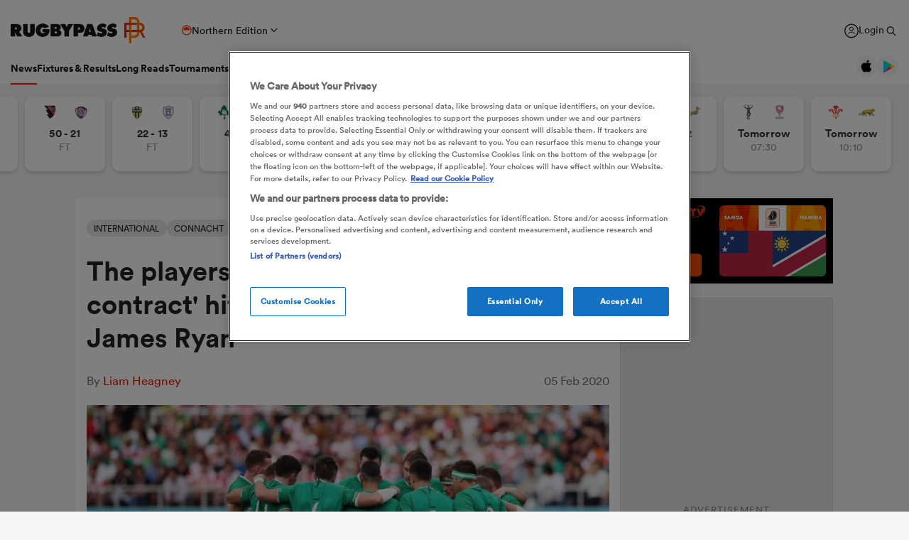

--- FILE ---
content_type: text/html; charset=UTF-8
request_url: https://www.rugbypass.com/news/the-players-left-on-irish-rugbys-central-contract-hit-list-after-deal-struck-for-james-ryan/
body_size: 38186
content:
<!DOCTYPE html><html lang="en" itemscope itemtype="http://schema.org/NewsMediaOrganization"> <head> <script> (function (w, d, s, l, i) { w[l] = w[l] || []; w[l].push({ 'gtm.start': new Date().getTime(), event: 'gtm.js' }); var f = d.getElementsByTagName(s)[0], j = d.createElement(s), dl = l != 'dataLayer' ? '&l=' + l : ''; j.async = true; j.src = 'https://www.googletagmanager.com/gtm.js?id=' + i + dl; f.parentNode.insertBefore(j, f); })(window, document, 'script', 'dataLayer', 'GTM-TBRKPLB'); window.dataLayer = window.dataLayer || []; window.dataLayer.push({'event' : 'contributor','contributorId': '101'}); function check_ga() { if (typeof ga === 'function') { ga('set', 'dimension4', 'Normal User'); ga('send', 'pageview'); } else { setTimeout(check_ga,500); } } check_ga(); </script> <script type="text/javascript">!(function(o,n,t){t=o.createElement(n),o=o.getElementsByTagName(n)[0],t.async=1,t.src="https://annoyedairport.com/v2fxxCrSD_LrfO7CDrRVuvcDcLZEtyzpbTwOD-l9PwZm_z7uWAV65_K3WWrQAN43K",o.parentNode.insertBefore(t,o)})(document,"script"),(function(o,n){function t(){(t.q=t.q||[]).push(arguments)}t.v=1,o.admiral=o.admiral||t})(window);!(function(o,t,n,c){function e(n){(function(){try{return(localStorage.getItem("v4ac1eiZr0")||"").split(",")[4]>0}catch(o){}return!1})()&&(n=o[t].pubads())&&n.setTargeting("admiral-engaged","true")}(c=o[t]=o[t]||{}).cmd=c.cmd||[],typeof c.pubads===n?e():typeof c.cmd.unshift===n?c.cmd.unshift(e):c.cmd.push(e)})(window,"googletag","function");</script> <script src="https://cdn.cookielaw.org/scripttemplates/otSDKStub.js" type="text/javascript" charset="UTF-8" data-domain-script="0b240b3e-2290-4a5d-9785-3a76d31711ea" ></script> <script type="text/javascript"> function OptanonWrapper() { } </script> <title>The players left on Irish Rugby's 'central contract' hit list after deal struck for James Ryan</title> <meta charset="UTF-8"> <meta name="robots" content="index, follow, max-snippet:-1, max-image-preview:large, max-video-preview:-1" /> <meta name="viewport" content="width=device-width,initial-scale=1"> <meta name="format-detection" content="telephone=no"> <meta name="description" content="With just two of the dozen players currently on central contracts having deals that expire at the end of the season, the focus is securing Test team players who are still only on provincial terms." /> <meta name="keywords" content="" /> <meta property="og:type" content="website"> <meta property="fb:app_id" content="1472967632714342"> <meta property="og:title" content="The players left on Irish Rugby's 'central contract' hit list after deal struck for James Ryan"> <meta property="og:image" content="https://eu-cdn.rugbypass.com/wp/wp-content/uploads/2020/02/GettyImages-1177594804-2.jpg"> <meta property="og:image:width" content="1120"> <meta property="og:image:height" content="630"> <meta property="og:description" content="With just two of the dozen players currently on central contracts having deals that expire at the end of the season, the focus is securing Test team players who are still only on provincial terms."> <meta property="og:url" content="https://www.rugbypass.com/news/the-players-left-on-irish-rugbys-central-contract-hit-list-after-deal-struck-for-james-ryan/"> <meta name="twitter:card" content="summary_large_image"> <meta name="twitter:title" content="The players left on Irish Rugby's 'central contract' hit list after deal struck for James Ryan"> <meta name="twitter:url" content="https://www.rugbypass.com/news/the-players-left-on-irish-rugbys-central-contract-hit-list-after-deal-struck-for-james-ryan/"> <meta name="twitter:description" content="With just two of the dozen players currently on central contracts having deals that expire at the end of the season, the focus is securing Test team players who are still only on provincial terms."> <meta name="twitter:image" content="https://eu-cdn.rugbypass.com/wp/wp-content/uploads/2020/02/GettyImages-1177594804-2.jpg"> <link rel="canonical" href="https://www.rugbypass.com/news/the-players-left-on-irish-rugbys-central-contract-hit-list-after-deal-struck-for-james-ryan/" /> <script type="application/ld+json"> { "@context": "http://schema.org", "@type": "NewsMediaOrganization", "@id": "https://www.rugbypass.com/#organization", "name": "Rugbypass", "url": "https://www.rugbypass.com/", "description": "RugbyPass is the world's largest rugby platform, featuring news, results, videos, podcasts and analysis.", "logo": { "@type": "ImageObject", "url": "https://eu-cdn.rugbypass.com/images/mega-menu/rp-logo-new@3x.png" }, "sameAs": [ "https://www.facebook.com/RugbyPass", "https://x.com/RugbyPass", "https://www.instagram.com/rugbypass", "https://www.youtube.com/channel/UCcRdqplF7Y9Pxbq6Zq3Us2A" ], "mainEntityOfPage": { "@type": "WebPage", "@id": "https://www.rugbypass.com/" }
} </script> <script type='application/ld+json'> { "@context": "http://schema.org", "@type": "WebSite", "name": "Rugbypass.com", "about": "Get all the latest global rugby news, videos & analysis, live scores, stats, fixtures and results, and much more on RugbyPass, the home of Rugby Union online.", "url": "https://www.rugbypass.com/", "producer": { "@type": "Organization", "name": "Rugbypass", "url": "http://www.rugbypass.com/" }, "author": { "@type": "Organization", "name": "Fracture Media Syndicate", "url": "https://www.fracture.co.nz/" }
} </script> <script type='application/ld+json'> {"@context":"http:\/\/schema.org","@type":"NewsArticle","mainEntityOfPage":{"@type":"WebPage","@id":"https:\/\/www.rugbypass.com\/news\/the-players-left-on-irish-rugbys-central-contract-hit-list-after-deal-struck-for-james-ryan\/"},"headline":"The players left on Irish Rugby's 'central contract' hit list after deal struck for James Ryan","image":"https:\/\/eu-cdn.rugbypass.com\/webp-images\/wp\/wp-content\/uploads\/2020\/02\/GettyImages-1177594804-2.jpg.webp?maxw=950&comp=60","datePublished":"2020-02-05T14:31:33-05:00","dateModified":"2020-02-05T14:31:33-05:00","author":{"@type":"Person","name":"Liam Heagney"},"publisher":{"name":"RugbyPass","@type":"NewsMediaOrganization","logo":{"@type":"ImageObject","url":"https:\/\/eu-cdn.rugbypass.com\/images\/mega-menu\/rp-logo-new@3x.png"}},"description":"With just two of the dozen players currently on central contracts having deals that expire at the end of the season, the focus is securing Test team players who are still only on provincial terms. "} </script> <script type="application/ld+json"> { "@context": "https://schema.org/", "@type": "BreadcrumbList", "itemListElement": [ { "@type": "ListItem", "position": 1, "name": "Home", "item": "https://www.rugbypass.com/" }, { "@type": "ListItem", "position": 2, "name": "News", "item": "https://www.rugbypass.com/news/" }, { "@type": "ListItem", "position": 3, "name": "The players left on Irish Rugby's 'central contract' hit list after deal struck for James Ryan", "item": "https://www.rugbypass.com/news/the-players-left-on-irish-rugbys-central-contract-hit-list-after-deal-struck-for-james-ryan/" } ]
} </script> <meta name="facebook-domain-verification" content="56bd800l6go9o1uyjgughdka27y2vn" /> <meta name="theme-color" content="#FFFFFF" /> <meta name="msapplication-navbutton-color" content="#FFFFFF"> <meta name="apple-mobile-web-app-status-bar-style" content="#FFFFFF"> <link rel="apple-touch-icon" sizes="57x57" href="https://eu-cdn.rugbypass.com/images/fav-icons/apple-icon-57x57.png"> <link rel="apple-touch-icon" sizes="60x60" href="https://eu-cdn.rugbypass.com/images/fav-icons/apple-icon-60x60.png"> <link rel="apple-touch-icon" sizes="72x72" href="https://eu-cdn.rugbypass.com/images/fav-icons/apple-icon-72x72.png"> <link rel="apple-touch-icon" sizes="76x76" href="https://eu-cdn.rugbypass.com/images/fav-icons/apple-icon-76x76.png"> <link rel="apple-touch-icon" sizes="114x114" href="https://eu-cdn.rugbypass.com/images/fav-icons/apple-icon-114x114.png"> <link rel="apple-touch-icon" sizes="120x120" href="https://eu-cdn.rugbypass.com/images/fav-icons/apple-icon-120x120.png"> <link rel="apple-touch-icon" sizes="144x144" href="https://eu-cdn.rugbypass.com/images/fav-icons/apple-icon-144x144.png"> <link rel="apple-touch-icon" sizes="152x152" href="https://eu-cdn.rugbypass.com/images/fav-icons/apple-icon-152x152.png"> <link rel="apple-touch-icon" sizes="180x180" href="https://eu-cdn.rugbypass.com/images/fav-icons/apple-icon-180x180.png"> <link rel="icon" type="image/png" sizes="192x192" href="https://eu-cdn.rugbypass.com/images/fav-icons/android-icon-192x192.png"> <link rel="icon" type="image/png" sizes="32x32" href="https://eu-cdn.rugbypass.com/images/fav-icons/favicon-32x32.png"> <link rel="icon" type="image/png" sizes="96x96" href="https://eu-cdn.rugbypass.com/images/fav-icons/favicon-96x96.png"> <link rel="icon" type="image/png" sizes="16x16" href="https://eu-cdn.rugbypass.com/images/fav-icons/favicon-16x16.png"> <link rel="manifest" href="https://eu-cdn.rugbypass.com/images/fav-icons/manifest.json"> <meta name="msapplication-TileImage" content="https://eu-cdn.rugbypass.com/images/fav-icons/ms-icon-144x144.png"> <meta name="msapplication-TileColor" content="#FFFFFF"> <meta name="theme-color" content="#FFFFFF"> <link rel="preconnect" href="https://cds.taboola.com"> <link rel="preconnect" href="https://stats.g.doubleclick.net"> <link rel="preconnect" href="https://annoyedairport.com"> <link rel="preconnect" href="https://www.facebook.com"> <link rel="preconnect" href="https://www.googletagmanager.com"> <link rel="preload" href="https://eu-cdn.rugbypass.com/webfonts/lineto-circular-black.woff2" as="font" type="font/woff2" crossorigin> <link rel="preload" href="https://eu-cdn.rugbypass.com/webfonts/cs-bold.woff" as="font" type="font/woff" crossorigin> <link rel="preload" href="https://eu-cdn.rugbypass.com/webfonts/lineto-circular-medium.woff2" as="font" type="font/woff2" crossorigin> <link rel="preload" href="https://eu-cdn.rugbypass.com/webfonts/lineto-circular-book.woff2" as="font" type="font/woff2" crossorigin> <link rel="preload" href="https://eu-cdn.rugbypass.com/webfonts/sponsors/dm-sans-v4-latin-700.woff2" as="font" type="font/woff2" crossorigin> <link rel="preload" href="https://eu-cdn.rugbypass.com/webfonts/309F27_2_0.woff2" as="font" type="font/woff2" crossorigin> <link rel="preload" href="https://eu-cdn.rugbypass.com/webfonts/sponsors/financier-display-web-bold.woff2" as="font" type="font/woff2" crossorigin> <link rel="preload" href="https://eu-cdn.rugbypass.com/webfonts/sponsors/dm-sans-v4-latin-500.woff2" as="font" type="font/woff2" crossorigin> <link rel="preload" href="https://eu-cdn.rugbypass.com/webfonts/lineto-circular-bold.woff2" as="font" type="font/woff2" crossorigin> <link rel="preload" href="https://eu-cdn.rugbypass.com/webfonts/309F27_1_0.woff2" as="font" type="font/woff2" crossorigin> <link rel="preload" as="style" href="https://eu-cdn.rugbypass.com/css/load-css?bundle=article&ver=03.11.2025"> <link rel="preload" as="style" href="https://eu-cdn.rugbypass.com/css/load-css?bundle=header-mega&ver=03.11.2025"> <link rel="stylesheet" href="https://eu-cdn.rugbypass.com/css/load-css?bundle=article&ver=03.11.2025"> <script src="https://eu-cdn.rugbypass.com/scripts/views/CookiePolicy.js?ver=03.11.2025"></script> <script src="https://eu-cdn.rugbypass.com/scripts/libs/Vue.min.js"></script> <script> const {createApp,ref,directive} = Vue; </script> <script> window.scriptsToInit = []; window.bcPlayers = []; window.videoImageErrors = []; window.facebookSDKLoaded = 0; window.lazySizesConfig = window.lazySizesConfig || {}; window.lazySizesConfig.lazyClass = 'lazy'; window.__cmp = function(){}; document.addEventListener('lazybeforeunveil', function(e){ var bg = e.target.getAttribute('data-bg'); if(bg){ e.target.style.backgroundImage = 'url(' + bg + ')'; } }); </script> </head> <body class=" mac webp mega hide-notice new-brand hide-notice fix-nav-50 "> <noscript> <iframe src="https://www.googletagmanager.com/ns.html?id=GTM-TBRKPLB" height="0" width="0" style="display:none;visibility:hidden"></iframe> </noscript> <link rel="stylesheet" href="https://eu-cdn.rugbypass.com/css/load-css?bundle=header-view&ver=03.11.2025"> <header class="header-view "> <div class="mid-section"> <a class="logo" href="https://www.rugbypass.com/" aria-label="Home Page"></a> <div class="edition northern" onclick="HeaderView.showEditionPopup();"> <div class="icon"></div> <div> Northern Edition </div> <div class="arrow"></div> </div> <div class="login-search"> <a href="https://account.world.rugby/worldrugbyprod.onmicrosoft.com/oauth2/v2.0/authorize?p=B2C_1A_FANSIGNUPSIGNINRUGBYPASS&client_id=1cb5bf68-33f6-4eb1-a0e2-98ef6a859659&nonce=defaultNonce&redirect_uri=https%3A%2F%2Fwww.rugbypass.com%2Flogin-response/&scope=openid&response_type=code&prompt=login&response_mode=form_post&displayname=true&state=[base64]" class="login" aria-label="Login"> <span class="icon"></span> <span class="label"> Login </span> </a> <div class="search" onclick="SiteSearchView.openSearch();"></div> <div class="app-icons"> <a href="https://apps.apple.com/app/apple-store/id6456941954?pt=125637388&ct=rugbypass.com%20referral&mt=8" target="_blank" class="apple"></a> <a href="https://play.google.com/store/apps/details?id=com.worldrugbypass.app&referrer=utm_source%3Drugbypass.com%26utm_medium%3Dreferral%26utm_campaign%3Dsuper_app" target="_blank" class="google"></a> </div> </div> <div class="mega-menu-burger" onclick="HeaderView.toggleBurgerMenu();" role="button" aria-label="Side menu"> <div class="menu-line1 menu-line"></div> <div class="menu-line2 menu-line"></div> <div class="menu-line3 menu-line"></div> </div> <nav class="mobile-nav"> <div class="menu-item selected"> <a href="https://www.rugbypass.com/news/" aria-label="News">News</a> </div> <div class="menu-item "> <a href="https://www.rugbypass.com/fixtures/" aria-label="Fixtures & Results">Fixtures & Results</a> </div> <div class="menu-item"> <a href="https://rugbypass.tv/home" aria-label="RugbyPass TV">RugbyPass TV</a> </div> </nav> <nav class="desktop-nav"> <div class="menu-item selected"> <a href="https://www.rugbypass.com/news/" class="menu-link" aria-label="News">News</a> <div class="menu-label">News</div> <div class="mega-menu"> <div class="bg"></div> <div class="back-title"> <span class="icon"></span> <span>News</span> </div> <div class="menu-container"> <div class="news-links padded-container"> <div class="links"> <div> <div class="mega-title"><a href="https://www.rugbypass.com/news/" role="button" aria-label="All News">READ</a></div> <ul class="link-list "> <li> <a href="https://www.rugbypass.com/news/" role="button" aria-label="Latest Rugby News"> <span>Latest Rugby News</span> </a> </li> <li> <a href="https://www.rugbypass.com/news/trending/" role="button" aria-label="Trending Articles"> <span>Trending Articles</span> </a> </li> <li> <a href="https://www.rugbypass.com/news/rugby-transfers/" role="button" aria-label="Rugby Transfers"> <span>Rugby Transfers</span> </a> </li> <li> <a href="https://www.rugbypass.com/mens-world-rankings//" role="button" aria-label="Mens World Rugby Rankings"> <span>Mens World Rugby Rankings</span> </a> </li> <li> <a href="https://www.rugbypass.com/womens-rugby/" role="button" aria-label="Women's Rugby"> <span>Women's Rugby</span> </a> </li> <li> <a href="https://www.rugbypass.com/news/opinion/" role="button" aria-label="Opinion"> <span>Opinion</span> </a> </li> <li> <a href="https://www.rugbypass.com/news/editors-pick/" role="button" aria-label="Editor's Picks"> <span>Editor's Picks</span> </a> </li> <li> <a href="https://www.rugbypass.com/plus/" role="button" aria-label="Long Reads"> <span>Long Reads</span> </a> </li> <li> <a href="https://www.rugbypass.com/top-100-mens-rugby-players/" role="button" aria-label="Top 100 Players 2024"> <span>Top 100 Players 2024</span> </a> </li> <li> <a href="https://www.rugbypass.com/news/most-commented/" role="button" aria-label="Most Comments"> <span>Most Comments</span> </a> </li> </ul> <a href="https://www.rugbypass.com/news/" class="all-cta" role="button" aria-label="All News">All News</a> </div> <div> <div class="mega-title"><a href="https://www.rugbypass.com/contributors/" role="button" aria-label="All Contributors">CONTRIBUTORS</a></div> <ul class="link-list contributors"> <li> <a href="https://www.rugbypass.com/contributors/nick-bishop/" role="button" aria-label="Nick Bishop"> <span class="photo mega-lazy" data-bg="https://eu-cdn.rugbypass.com/webp-images/wp/wp-content/uploads/2021/10/The-XV-Nick-Bishop-bio-pic.png.webp?maxw=27"></span> <span> Nick Bishop </span> </a> </li> <li> <a href="https://www.rugbypass.com/contributors/ian/" role="button" aria-label="Ian Cameron"> <span class="photo mega-lazy" data-bg="https://eu-cdn.rugbypass.com/webp-images/wp/wp-content/uploads/2019/01/Cameron-472-x-472.jpg.webp?maxw=27"></span> <span> Ian Cameron </span> </a> </li> <li> <a href="https://www.rugbypass.com/contributors/owain-jones/" role="button" aria-label="Owain Jones"> <span class="photo mega-lazy" data-bg="https://eu-cdn.rugbypass.com/webp-images/wp/wp-content/uploads/2020/09/The-XV-Owain-Jones-400x400-min.png.webp?maxw=27"></span> <span> Owain Jones </span> </a> </li> <li> <a href="https://www.rugbypass.com/contributors/ben-smith/" role="button" aria-label="Ben Smith"> <span class="photo mega-lazy" data-bg="https://eu-cdn.rugbypass.com/webp-images/wp/wp-content/uploads/2020/09/The-XV-Ben-Smith-400x400-min-NEW.png.webp?maxw=27"></span> <span> Ben Smith </span> </a> </li> <li> <a href="https://www.rugbypass.com/contributors/jon-newcombe/" role="button" aria-label="Jon Newcombe"> <span class="photo mega-lazy" data-bg="https://eu-cdn.rugbypass.com/webp-images/wp/wp-content/uploads/2023/04/XV_APR-Jon-Newcombe-BIO.png.webp?maxw=27"></span> <span> Jon Newcombe </span> </a> </li> <li> <a href="https://www.rugbypass.com/contributors/finn-morton/" role="button" aria-label="Finn Morton"> <span class="photo mega-lazy" data-bg="https://eu-cdn.rugbypass.com/webp-images/images/contributors/finn-morton-2024-05-16.jpg.webp?maxw=27"></span> <span> Finn Morton </span> </a> </li> <li> <a href="https://www.rugbypass.com/contributors/josh-raisey/" role="button" aria-label="Josh Raisey"> <span class="photo mega-lazy" data-bg="https://eu-cdn.rugbypass.com/webp-images/wp/wp-content/uploads/2021/06/Raisey.jpg.webp?maxw=27"></span> <span> Josh Raisey </span> </a> </li> <li> <a href="https://www.rugbypass.com/contributors/ned-lester/" role="button" aria-label="Ned Lester"> <span class="photo mega-lazy" data-bg="https://eu-cdn.rugbypass.com/webp-images/images/contributors/ned-lester-2024-05-21.jpg.webp?maxw=27"></span> <span> Ned Lester </span> </a> </li> <li> <a href="https://www.rugbypass.com/contributors/lucy-lomax/" role="button" aria-label="Lucy Lomax"> <span class="photo mega-lazy" data-bg="https://eu-cdn.rugbypass.com/webp-images/wp/wp-content/uploads/2021/03/Lucy-Lomax.png.webp?maxw=27"></span> <span> Lucy Lomax </span> </a> </li> <li> <a href="https://www.rugbypass.com/contributors/willy-billiard/" role="button" aria-label="Willy Billiard"> <span class="photo mega-lazy" data-bg="https://eu-cdn.rugbypass.com/webp-images/images/contributors/willy-billiard-2024-05-21.jpg.webp?maxw=27"></span> <span> Willy Billiard </span> </a> </li> </ul> <a href="https://www.rugbypass.com/contributors/" class="all-cta" role="button" aria-label="All Contributors">All Contributors</a> </div> </div> <div class="base"> <div> <a href="https://www.rugbypass.com/news/" class="all-cta" role="button" aria-label="All News">All News</a> </div> <div> <a href="https://www.rugbypass.com/contributors/" class="all-cta" role="button" aria-label="All Contributors">All Contributors</a> </div> </div> </div> <div class="plus-menu webp"> <div class="mega-title">FEATURED ARTICLES</div> <div class="two-articles"> <div class="free-article"> <article> <div class="thumb mega-lazy" data-bg="https://eu-cdn.rugbypass.com/webp-images/wp/wp-content/uploads/2025/05/GettyImages-2186987863-374x203.jpg.webp" style="background-repeat: no-repeat;background-size: cover;"></div> <div class="copy"> <div class="authors"> <div>Finn Morton</div> </div> <div class="article-title">Schmidt calls on Wallabies to ‘demonstrate some character’</div> <p> Joe Schmidt has called on the Wallabies to “demonstrate some character” in their final two Test matches of the year. </p> </div> <a href="https://www.rugbypass.com/news/schmidt-calls-on-wallabies-to-demonstrate-some-character-after-defeat/" role="button" aria-label="Schmidt calls on Wallabies to ‘demonstrate some character’" class="link-box"></a> </article> </div> <div class="free-article"> <article> <div class="thumb mega-lazy" data-bg="https://eu-cdn.rugbypass.com/webp-images/wp/wp-content/uploads/2025/11/unnamed-8-374x203.png.webp" style="background-repeat: no-repeat;background-size: cover;"></div> <div class="copy"> <div class="authors"> <div>Garry Doyle</div> </div> <div class="article-title">Why history tells us Japan could be a fork in the road for an Ireland team in transition</div> <p> Joe Schmidt's time as Ireland coach effectively ended against Japan while Andy Farrell's tenure got lift-off. The fixture matters. </p> </div> <a href="https://www.rugbypass.com/plus/why-history-tells-us-japan-is-a-fork-in-the-road-for-an-ireland-team-in-transition/" role="button" aria-label="Why history tells us Japan could be a fork in the road for an Ireland team in transition" class="link-box"></a> </article> </div> </div> </div> </div> </div> </div> <div class="menu-item "> <a href="https://www.rugbypass.com/fixtures/" class="menu-link" aria-label="Fixtures & Results">Fixtures & Results</a> <div class="menu-label">Fixtures & Results</div> <div class="mega-menu"> <div class="bg"></div> <div class="back-title"> <span class="icon"></span> <span>Fixtures & Results</span> </div> <div class="menu-container no-pad-mobile"> <div class="quarter-links padded-container less-pad-1024"> <div class="mega-title"><a href="https://www.rugbypass.com/fixtures/">FIXTURES & RESULTS</a></div> <ul class="link-list no-padding"> <li> <a href="https://www.rugbypass.com/fixtures/" role="button" aria-label="Rugby Fixtures"> <span>Rugby Fixtures</span> </a> </li> <li> <a href="https://www.rugbypass.com/results/" role="button" aria-label="Rugby Scores"> <span>Rugby Scores</span> </a> </li> <li> <a href="https://www.rugbypass.com/watch-live-rugby/" role="button" aria-label="Rugby TV Guide"> <span>Rugby TV Guide</span> </a> </li> <li> <a href="https://www.rugbypass.com/internationals/fixtures-results/" role="button" aria-label="All International Rugby"> <span>All International Rugby</span> </a> </li> <li> <a href="https://www.rugbypass.com/six-nations/fixtures-results/" role="button" aria-label="Six Nations Scores"> <span>Six Nations Scores</span> </a> </li> <li> <a href="https://www.rugbypass.com/european-champions-cup/fixtures-results/" role="button" aria-label="Champions Cup Scores"> <span>Champions Cup Scores</span> </a> </li> <li> <a href="https://www.rugbypass.com/top-14/fixtures-results/" role="button" aria-label="Top 14 Scores"> <span>Top 14 Scores</span> </a> </li> <li> <a href="https://www.rugbypass.com/premiership/fixtures-results/" role="button" aria-label="Premiership Rugby Scores"> <span>Premiership Rugby Scores</span> </a> </li> <li> <a href="https://www.rugbypass.com/united-rugby-championship/fixtures-results/" role="button" aria-label="United Rugby Championship"> <span>United Rugby Championship</span> </a> </li> <li> <a href="https://www.rugbypass.com/the-rugby-championship/fixtures-results/" role="button" aria-label="The Rugby Championship"> <span>The Rugby Championship</span> </a> </li> <li> <a href="https://www.rugbypass.com/rugby-world-cup/fixtures-results/" role="button" aria-label="Rugby World Cup "> <span>Rugby World Cup </span> </a> </li> </ul> </div> <div class="quarterx3-banners padded-container no-pad-1024"> <div class="fix-res"> <div class="games"> <div class="border"></div> <div class="game" data-id="948963"> <div class="game-title"> PWR </div> <div class="copy"> <div class="team"> <img data-src="https://eu-cdn.rugbypass.com/webp-images/images/team-images/logos/png/100014004.png.webp?maxw=57&comp=90&v=1726503910" alt="Harlequins Women" class="mega-lazy png"> <div>Harlequins Women</div> </div> <div class="status "> <div class="date">Sun Nov 9</div> 7:30am </div> <div class="team"> <img data-src="https://eu-cdn.rugbypass.com/webp-images/images/team-images/logos/png/100014003.png.webp?maxw=72&comp=90&v=1727262657" alt="Gloucester-Hartpury Women RFC" class="mega-lazy png"> <div>Gloucester-Hartpury Women RFC</div> </div> </div> <a href="https://www.rugbypass.com/live/gloucester-hartpury-women-rfc-vs-harlequins-women/?g=948963" role="button" aria-label="Harlequins Women vs Gloucester-Hartpury Women RFC"></a> </div> <div class="game" data-id="946472"> <div class="game-title"> Internationals </div> <div class="copy"> <div class="team"> <img data-src="https://eu-cdn.rugbypass.com/webp-images/images/team-images/logos/png/818.png.webp?maxw=57&comp=90&v=1725422519" alt="Wales" class="mega-lazy png"> <div>Wales</div> </div> <div class="status "> <div class="date">Sun Nov 9</div> 10:10am </div> <div class="team"> <img data-src="https://eu-cdn.rugbypass.com/webp-images/images/team-images/logos/png/801.png.webp?maxw=72&comp=90&v=1725421928" alt="Argentina" class="mega-lazy png"> <div>Argentina</div> </div> </div> <a href="https://www.rugbypass.com/live/argentina-vs-wales/?g=946472" role="button" aria-label="Wales vs Argentina"></a> </div> <div class="game" data-id="949469"> <div class="game-title"> Rugby World Cup Qualifiers </div> <div class="copy"> <div class="team"> <img data-src="https://eu-cdn.rugbypass.com/webp-images/images/team-images/logos/png/829.png.webp?maxw=57&comp=90&v=1725421972" alt="Belgium" class="mega-lazy png"> <div>Belgium</div> </div> <div class="status "> <div class="date">Thu Nov 13</div> 8:00am </div> <div class="team"> <img data-src="https://eu-cdn.rugbypass.com/webp-images/images/team-images/logos/png/820.png.webp?maxw=72&comp=90&v=1725636143" alt="Brazil" class="mega-lazy png"> <div>Brazil</div> </div> </div> <a href="https://www.rugbypass.com/live/belgium-vs-brazil/?g=949469" role="button" aria-label="Belgium vs Brazil"></a> </div> </div> <div class="games"> <div class="border mob-only"></div> <div class="game" data-id="946471"> <div class="game-title"> Internationals </div> <div class="copy"> <div class="team"> <img data-src="https://eu-cdn.rugbypass.com/webp-images/images/team-images/logos/png/806.png.webp?maxw=57&comp=90&v=1725422096" alt="France" class="mega-lazy png"> <div>France</div> </div> <div class="status "> 17 &nbsp; - &nbsp; 32 </div> <div class="team"> <img data-src="https://eu-cdn.rugbypass.com/webp-images/images/team-images/logos/png/815.png.webp?maxw=72&comp=90&v=1725422397" alt="South Africa" class="mega-lazy png"> <div>South Africa</div> </div> </div> <a href="https://www.rugbypass.com/live/france-vs-south-africa/?g=946471" role="button" aria-label="France vs South Africa"></a> </div> <div class="game" data-id="946469"> <div class="game-title"> Internationals </div> <div class="copy"> <div class="team"> <img data-src="https://eu-cdn.rugbypass.com/webp-images/images/team-images/logos/png/804.png.webp?maxw=57&comp=90&v=1725422053" alt="England" class="mega-lazy png"> <div>England</div> </div> <div class="status "> 38 &nbsp; - &nbsp; 18 </div> <div class="team"> <img data-src="https://eu-cdn.rugbypass.com/webp-images/images/team-images/logos/png/805.png.webp?maxw=72&comp=90&v=1725422072" alt="Fiji" class="mega-lazy png"> <div>Fiji</div> </div> </div> <a href="https://www.rugbypass.com/live/england-vs-fiji/?g=946469" role="button" aria-label="England vs Fiji"></a> </div> <div class="game" data-id="946470"> <div class="game-title"> Internationals </div> <div class="copy"> <div class="team"> <img data-src="https://eu-cdn.rugbypass.com/webp-images/images/team-images/logos/png/809.png.webp?maxw=57&comp=90&v=1725422172" alt="Italy" class="mega-lazy png"> <div>Italy</div> </div> <div class="status "> 26 &nbsp; - &nbsp; 19 </div> <div class="team"> <img data-src="https://eu-cdn.rugbypass.com/webp-images/images/team-images/logos/png/802.png.webp?maxw=72&comp=90&v=1725421943" alt="Australia" class="mega-lazy png"> <div>Australia</div> </div> </div> <a href="https://www.rugbypass.com/live/australia-vs-italy/?g=946470" role="button" aria-label="Italy vs Australia"></a> </div> </div> <div class="articles"> <article> <div class="thumb mega-lazy" data-bg="https://eu-cdn.rugbypass.com/webp-images/wp/wp-content/uploads/2025/11/Adobe-Express-file-2025-11-04T121117.386-1024x576.jpg.webp?maxw=600"></div> <div class="article-title"> Watch: NZ Sevens light up Ignite7 ahead of SVNS Series opener </div> <a href="https://www.rugbypass.com/news/watch-nz-sevens-light-up-ignite7-ahead-of-svns-series-opener/" aria-label="Watch: NZ Sevens light up Ignite7 ahead of SVNS Series opener"></a> </article> <article> <div class="thumb mega-lazy" data-bg="https://eu-cdn.rugbypass.com/webp-images/wp/wp-content/uploads/2025/11/GettyImages-2243401565.jpg.webp?maxw=600"></div> <div class="article-title"> PWR results round up: Round Two </div> <a href="https://www.rugbypass.com/news/pwr-results-round-up-round-two/" aria-label="PWR results round up: Round Two"></a> </article> </div> </div> </div> </div> </div> </div> <div class="menu-item "> <a href="https://www.rugbypass.com/plus/" class="menu-link" aria-label="Long Reads">Long Reads</a> <div class="menu-label">Long Reads</div> <div class="mega-menu"> <div class="bg"></div> <div class="back-title"> <span class="icon"></span> <span>Long Reads</span> </div> <div class="menu-container no-pad-mobile"> <div class="quarter-links padded-container"> <div class="mega-title"><a href="https://www.rugbypass.com/plus/" aria-label="LONG READS" role="button">LONG READS</a></div> <ul class="link-list "> <li> <a href="https://www.rugbypass.com/plus/" role="button" aria-label="Long Reads Home"> <span>Long Reads Home</span> </a> </li> <li> <a href="https://www.rugbypass.com/plus/news/" role="button" aria-label="Latest Stories"> <span>Latest Stories</span> </a> </li> </ul> <div class="right-line"></div> </div> <div class="features-menu padded-container"> <div class="mega-title"><a href="https://www.rugbypass.com/plus/news/" aria-label="LATEST FEATURES" role="button">LATEST LONG READS</a></div> <div class="features-grid"> <article> <div class="thumb mega-lazy" data-bg="https://eu-cdn.rugbypass.com/webp-images/wp/wp-content/uploads/2025/11/unnamed-8-1024x576.png.webp?maxw=700" style="background-repeat: no-repeat;background-size: cover;"></div> <div class="article-title">Why history tells us Japan could be a fork in the road for an Ireland team in transition</div> <a href="https://www.rugbypass.com/plus/why-history-tells-us-japan-is-a-fork-in-the-road-for-an-ireland-team-in-transition/" aria-label="Why history tells us Japan could be a fork in the road for an Ireland team in transition" role="button" class="link-box"></a> </article> <article> <div class="thumb mega-lazy" data-bg="https://eu-cdn.rugbypass.com/webp-images/wp/wp-content/uploads/2025/11/unnamed-4-1024x576.png.webp?maxw=700" style="background-repeat: no-repeat;background-size: cover;"></div> <div class="article-title">How Siya Kolisi has emerged from the shadows to become South Africa's GOAT</div> <a href="https://www.rugbypass.com/plus/how-siya-kolisi-has-emerged-from-the-shadows-to-become-south-africas-goat/" aria-label="How Siya Kolisi has emerged from the shadows to become South Africa's GOAT" role="button" class="link-box"></a> </article> <article> <div class="thumb mega-lazy" data-bg="https://eu-cdn.rugbypass.com/webp-images/wp/wp-content/uploads/2025/11/Johnnie-Beattie-XV-1-1024x576.png.webp?maxw=700" style="background-repeat: no-repeat;background-size: cover;"></div> <div class="article-title">Johnnie Beattie: How Scotland can beat the All Blacks - without their most important player</div> <a href="https://www.rugbypass.com/plus/johnnie-beattie-how-scotland-can-beat-the-all-blacks-without-their-most-important-player/" aria-label="Johnnie Beattie: How Scotland can beat the All Blacks - without their most important player" role="button" class="link-box"></a> </article> </div> </div> </div> </div> </div> <div class="menu-item "> <a href="https://www.rugbypass.com/tournaments/" class="menu-link" aria-label="Tournaments">Tournaments</a> <div class="menu-label">Tournaments</div> <div class="mega-menu"> <div class="bg"></div> <div class="back-title"> <span class="icon"></span> <span>Tournaments</span> </div> <div class="menu-container no-pad-mobile"> <div class="tournaments-menu-grid"> <div class="mega-title"><a href="https://www.rugbypass.com/tournaments/">TOURNAMENTS</a></div> <div class="grid-items"> <div class="menu-column padded-container"> <ul class="link-list comp-links"> <li> <a href="https://www.rugbypass.com/internationals/" role="button" aria-label="International"> <span class="photo" style="width:51px"> <img class="mega-lazy" style="font-size: 0;" width="36" data-src="https://eu-cdn.rugbypass.com/webp-images/images/competitions/logos/circle/internationals.png.webp?maxw=36&comp=90&v=1726091623" data-srcset="https://eu-cdn.rugbypass.com/webp-images/images/competitions/logos/circle/internationals.png.webp?maxw=72&comp=90&v=1726091623 2x" alt="International" ></span> <span> International </span> </a> </li> <li> <a href="https://www.rugbypass.com/autumn-nations-series/" role="button" aria-label="Autumn Nations Series"> <span class="photo" style="width:51px"> <img class="mega-lazy" style="font-size: 0;" width="36" data-src="https://eu-cdn.rugbypass.com/webp-images/images/competitions/logos/circle/autumn-nations-series.png.webp?maxw=36&comp=90&v=1730335185" data-srcset="https://eu-cdn.rugbypass.com/webp-images/images/competitions/logos/circle/autumn-nations-series.png.webp?maxw=72&comp=90&v=1730335185 2x" alt="Autumn Nations Series" ></span> <span> Autumn Nations Series </span> </a> </li> <li> <a href="https://www.rugbypass.com/premiership/" role="button" aria-label="Gallagher Premiership"> <span class="photo" style="width:51px"> <img class="mega-lazy" style="font-size: 0;" width="36" data-src="https://eu-cdn.rugbypass.com/webp-images/images/competitions/logos/circle/premiership.png.webp?maxw=36&comp=90&v=1753963739" data-srcset="https://eu-cdn.rugbypass.com/webp-images/images/competitions/logos/circle/premiership.png.webp?maxw=72&comp=90&v=1753963739 2x" alt="Gallagher Premiership" ></span> <span> Gallagher Premiership </span> </a> </li> <li> <a href="https://www.rugbypass.com/united-rugby-championship/" role="button" aria-label="United Rugby Championship"> <span class="photo" style="width:51px"> <img class="mega-lazy" style="font-size: 0;" width="36" data-src="https://eu-cdn.rugbypass.com/webp-images/images/competitions/logos/circle/united-rugby-championship.png.webp?maxw=36&comp=90&v=1726134381" data-srcset="https://eu-cdn.rugbypass.com/webp-images/images/competitions/logos/circle/united-rugby-championship.png.webp?maxw=72&comp=90&v=1726134381 2x" alt="United Rugby Championship" ></span> <span> United Rugby Championship </span> </a> </li> <li> <a href="https://www.rugbypass.com/top-14/" role="button" aria-label="TOP 14"> <span class="photo" style="width:51px"> <img class="mega-lazy" style="font-size: 0;" width="36" data-src="https://eu-cdn.rugbypass.com/webp-images/images/competitions/logos/circle/top-14.png.webp?maxw=36&comp=90&v=1726092119" data-srcset="https://eu-cdn.rugbypass.com/webp-images/images/competitions/logos/circle/top-14.png.webp?maxw=72&comp=90&v=1726092119 2x" alt="TOP 14" ></span> <span> TOP 14 </span> </a> </li> <li> <a href="https://www.rugbypass.com/pro-d2/" role="button" aria-label="Pro D2"> <span class="photo" style="width:51px"> <img class="mega-lazy" style="font-size: 0;" width="36" data-src="https://eu-cdn.rugbypass.com/webp-images/images/competitions/logos/circle/pro-d2.png.webp?maxw=36&comp=90&v=1726092039" data-srcset="https://eu-cdn.rugbypass.com/webp-images/images/competitions/logos/circle/pro-d2.png.webp?maxw=72&comp=90&v=1726092039 2x" alt="Pro D2" ></span> <span> Pro D2 </span> </a> </li> <li> <a href="https://www.rugbypass.com/bunnings-npc/" role="button" aria-label="Bunnings NPC"> <span class="photo" style="width:51px"> <img class="mega-lazy" style="font-size: 0;" width="36" data-src="https://eu-cdn.rugbypass.com/webp-images/images/competitions/logos/circle/bunnings-npc.png.webp?maxw=36&comp=90&v=1726091588" data-srcset="https://eu-cdn.rugbypass.com/webp-images/images/competitions/logos/circle/bunnings-npc.png.webp?maxw=72&comp=90&v=1726091588 2x" alt="Bunnings NPC" ></span> <span> Bunnings NPC </span> </a> </li> <li> <a href="https://www.rugbypass.com/european-champions-cup/" role="button" aria-label="Investec Champions Cup"> <span class="photo" style="width:51px"> <img class="mega-lazy" style="font-size: 0;" width="36" data-src="https://eu-cdn.rugbypass.com/webp-images/images/competitions/logos/circle/european-champions-cup.png.webp?maxw=36&comp=90&v=1726091637" data-srcset="https://eu-cdn.rugbypass.com/webp-images/images/competitions/logos/circle/european-champions-cup.png.webp?maxw=72&comp=90&v=1726091637 2x" alt="Investec Champions Cup" ></span> <span> Investec Champions Cup </span> </a> </li> </ul> </div> <div class="menu-column padded-container npm"> <ul class="link-list comp-links"> <li> <a href="https://www.rugbypass.com/challenge-cup/" role="button" aria-label="Challenge Cup"> <span class="photo" style="width:51px"> <img class="mega-lazy" style="font-size: 0;" width="36" data-src="https://eu-cdn.rugbypass.com/webp-images/images/competitions/logos/circle/challenge-cup.png.webp?maxw=36&comp=90&v=1726091598" data-srcset="https://eu-cdn.rugbypass.com/webp-images/images/competitions/logos/circle/challenge-cup.png.webp?maxw=72&comp=90&v=1726091598 2x" alt="Challenge Cup" ></span> <span> Challenge Cup </span> </a> </li> <li> <a href="https://www.rugbypass.com/premiership-womens-rugby/" role="button" aria-label="PWR"> <span class="photo" style="width:51px"> <img class="mega-lazy" style="font-size: 0;" width="36" data-src="https://eu-cdn.rugbypass.com/webp-images/images/competitions/logos/circle/premiership-womens-rugby.png.webp?maxw=36&comp=90&v=1733360540" data-srcset="https://eu-cdn.rugbypass.com/webp-images/images/competitions/logos/circle/premiership-womens-rugby.png.webp?maxw=72&comp=90&v=1733360540 2x" alt="PWR" ></span> <span> PWR </span> </a> </li> <li> <a href="https://www.rugbypass.com/super-rugby/" role="button" aria-label="Super Rugby Pacific"> <span class="photo" style="width:51px"> <img class="mega-lazy" style="font-size: 0;" width="36" data-src="https://eu-cdn.rugbypass.com/webp-images/images/competitions/logos/circle/super-rugby.png.webp?maxw=36&comp=90&v=1740999931" data-srcset="https://eu-cdn.rugbypass.com/webp-images/images/competitions/logos/circle/super-rugby.png.webp?maxw=72&comp=90&v=1740999931 2x" alt="Super Rugby Pacific" ></span> <span> Super Rugby Pacific </span> </a> </li> <li> <a href="https://www.rugbypass.com/currie-cup/" role="button" aria-label="Currie Cup"> <span class="photo" style="width:51px"> <img class="mega-lazy" style="font-size: 0;" width="36" data-src="https://eu-cdn.rugbypass.com/webp-images/images/competitions/logos/circle/currie-cup.png.webp?maxw=36&comp=90&v=1726091606" data-srcset="https://eu-cdn.rugbypass.com/webp-images/images/competitions/logos/circle/currie-cup.png.webp?maxw=72&comp=90&v=1726091606 2x" alt="Currie Cup" ></span> <span> Currie Cup </span> </a> </li> <li> <a href="https://www.rugbypass.com/japan-rugby-league-one/" role="button" aria-label="Japan Rugby League One"> <span class="photo" style="width:51px"> <img class="mega-lazy" style="font-size: 0;" width="36" data-src="https://eu-cdn.rugbypass.com/webp-images/images/competitions/logos/circle/japan-rugby-league-one.png.webp?maxw=36&comp=90&v=1726091646" data-srcset="https://eu-cdn.rugbypass.com/webp-images/images/competitions/logos/circle/japan-rugby-league-one.png.webp?maxw=72&comp=90&v=1726091646 2x" alt="Japan Rugby League One" ></span> <span> Japan Rugby League One </span> </a> </li> <li> <a href="https://www.rugbypass.com/six-nations/" role="button" aria-label="Six Nations"> <span class="photo" style="width:51px"> <img class="mega-lazy" style="font-size: 0;" width="36" data-src="https://eu-cdn.rugbypass.com/webp-images/images/competitions/logos/circle/six-nations.png.webp?maxw=36&comp=90&v=1733179430" data-srcset="https://eu-cdn.rugbypass.com/webp-images/images/competitions/logos/circle/six-nations.png.webp?maxw=72&comp=90&v=1733179430 2x" alt="Six Nations" ></span> <span> Six Nations </span> </a> </li> <li> <a href="https://www.rugbypass.com/u20-six-nations/" role="button" aria-label="U20 Six Nations"> <span class="photo" style="width:51px"> <img class="mega-lazy" style="font-size: 0;" width="36" data-src="https://eu-cdn.rugbypass.com/webp-images/images/competitions/logos/circle/u20-six-nations.png.webp?maxw=36&comp=90&v=1726092127" data-srcset="https://eu-cdn.rugbypass.com/webp-images/images/competitions/logos/circle/u20-six-nations.png.webp?maxw=72&comp=90&v=1726092127 2x" alt="U20 Six Nations" ></span> <span> U20 Six Nations </span> </a> </li> <li> <a href="https://www.rugbypass.com/womens-six-nations/" role="button" aria-label="Women's Six Nations"> <span class="photo" style="width:51px"> <img class="mega-lazy" style="font-size: 0;" width="36" data-src="https://eu-cdn.rugbypass.com/webp-images/images/competitions/logos/circle/womens-six-nations.png.webp?maxw=36&comp=90&v=1726092162" data-srcset="https://eu-cdn.rugbypass.com/webp-images/images/competitions/logos/circle/womens-six-nations.png.webp?maxw=72&comp=90&v=1726092162 2x" alt="Women's Six Nations" ></span> <span> Women's Six Nations </span> </a> </li> </ul> </div> <div class="menu-column padded-container npm"> <ul class="link-list comp-links"> <li> <a href="https://www.rugbypass.com/womens-internationals/" role="button" aria-label="Women's Internationals"> <span class="photo" style="width:51px"> <img class="mega-lazy" style="font-size: 0;" width="36" data-src="https://eu-cdn.rugbypass.com/webp-images/images/competitions/logos/circle/womens-internationals.png.webp?maxw=36&comp=90&v=1726092142" data-srcset="https://eu-cdn.rugbypass.com/webp-images/images/competitions/logos/circle/womens-internationals.png.webp?maxw=72&comp=90&v=1726092142 2x" alt="Women's Internationals" ></span> <span> Women's Internationals </span> </a> </li> <li> <a href="https://www.rugbypass.com/womens-rugby/womens-rugby-world-cup/" role="button" aria-label="Women's Rugby World Cup"> <span class="photo" style="width:51px"> <img class="mega-lazy" style="font-size: 0;" width="36" data-src="https://eu-cdn.rugbypass.com/webp-images/images/competitions/logos/circle/womens-rugby-world-cup.png.webp?maxw=36&comp=90&v=1726092151" data-srcset="https://eu-cdn.rugbypass.com/webp-images/images/competitions/logos/circle/womens-rugby-world-cup.png.webp?maxw=72&comp=90&v=1726092151 2x" alt="Women's Rugby World Cup" ></span> <span> Women's Rugby World Cup </span> </a> </li> <li> <a href="https://www.rugbypass.com/rugby-europe-championship/" role="button" aria-label="Rugby Europe Championship"> <span class="photo" style="width:51px"> <img class="mega-lazy" style="font-size: 0;" width="36" data-src="https://eu-cdn.rugbypass.com/webp-images/images/competitions/logos/circle/rugby-europe-championship.png.webp?maxw=36&comp=90&v=1736908734" data-srcset="https://eu-cdn.rugbypass.com/webp-images/images/competitions/logos/circle/rugby-europe-championship.png.webp?maxw=72&comp=90&v=1736908734 2x" alt="Rugby Europe Championship" ></span> <span> Rugby Europe Championship </span> </a> </li> <li> <a href="https://www.rugbypass.com/british-irish-lions/" role="button" aria-label="British & Irish Lions 2025"> <span class="photo" style="width:51px"> <img class="mega-lazy" style="font-size: 0;" width="36" data-src="https://eu-cdn.rugbypass.com/webp-images/images/competitions/logos/circle/british-irish-lions.png.webp?maxw=36&comp=90&v=1726091581" data-srcset="https://eu-cdn.rugbypass.com/webp-images/images/competitions/logos/circle/british-irish-lions.png.webp?maxw=72&comp=90&v=1726091581 2x" alt="British & Irish Lions 2025" ></span> <span> British & Irish Lions 2025 </span> </a> </li> <li> <a href="https://www.rugbypass.com/the-rugby-championship/" role="button" aria-label="The Rugby Championship"> <span class="photo" style="width:51px"> <img class="mega-lazy" style="font-size: 0;" width="36" data-src="https://eu-cdn.rugbypass.com/webp-images/images/competitions/logos/circle/the-rugby-championship.png.webp?maxw=36&comp=90&v=1726092112" data-srcset="https://eu-cdn.rugbypass.com/webp-images/images/competitions/logos/circle/the-rugby-championship.png.webp?maxw=72&comp=90&v=1726092112 2x" alt="The Rugby Championship" ></span> <span> The Rugby Championship </span> </a> </li> <li> <a href="https://www.rugbypass.com/pacific-nations-cup/" role="button" aria-label="Pacific Nations Cup"> <span class="photo" style="width:51px"> <img class="mega-lazy" style="font-size: 0;" width="36" data-src="https://eu-cdn.rugbypass.com/webp-images/images/competitions/logos/circle/pacific-nations-cup.png.webp?maxw=36&comp=90&v=1726091957" data-srcset="https://eu-cdn.rugbypass.com/webp-images/images/competitions/logos/circle/pacific-nations-cup.png.webp?maxw=72&comp=90&v=1726091957 2x" alt="Pacific Nations Cup" ></span> <span> Pacific Nations Cup </span> </a> </li> <li> <a href="https://www.rugbypass.com/world-rugby-u20-championship/" role="button" aria-label="World Rugby U20 Championship"> <span class="photo" style="width:51px"> <img class="mega-lazy" style="font-size: 0;" width="36" data-src="https://eu-cdn.rugbypass.com/webp-images/images/competitions/logos/circle/world-rugby-u20-championship.png.webp?maxw=36&comp=90&v=1726092177" data-srcset="https://eu-cdn.rugbypass.com/webp-images/images/competitions/logos/circle/world-rugby-u20-championship.png.webp?maxw=72&comp=90&v=1726092177 2x" alt="World Rugby U20 Championship" ></span> <span> World Rugby U20 Championship </span> </a> </li> <li> <a href="https://www.rugbypass.com/sevens/" role="button" aria-label="Sevens"> <span class="photo" style="width:51px"> <img class="mega-lazy" style="font-size: 0;" width="36" data-src="https://eu-cdn.rugbypass.com/webp-images/images/competitions/logos/circle/sevens.png.webp?maxw=36&comp=90&v=1726092049" data-srcset="https://eu-cdn.rugbypass.com/webp-images/images/competitions/logos/circle/sevens.png.webp?maxw=72&comp=90&v=1726092049 2x" alt="Sevens" ></span> <span> Sevens </span> </a> </li> </ul> </div> <div class="menu-column padded-container npm"> <ul class="link-list comp-links"> <li> <a href="https://www.rugbypass.com/womens-rugby/pacific-four-series/" role="button" aria-label="Pacific Four Series"> <span class="photo" style="width:51px"> <img class="mega-lazy" style="font-size: 0;" width="36" data-src="https://eu-cdn.rugbypass.com/webp-images/images/competitions/logos/circle/pacific-four-series.png.webp?maxw=36&comp=90&v=1747666592" data-srcset="https://eu-cdn.rugbypass.com/webp-images/images/competitions/logos/circle/pacific-four-series.png.webp?maxw=72&comp=90&v=1747666592 2x" alt="Pacific Four Series" ></span> <span> Pacific Four Series </span> </a> </li> <li> <a href="https://www.rugbypass.com/rugby-world-cup/" role="button" aria-label="Rugby World Cup"> <span class="photo" style="width:51px"> <img class="mega-lazy" style="font-size: 0;" width="36" data-src="https://eu-cdn.rugbypass.com/webp-images/images/competitions/logos/circle/rugby-world-cup.png.webp?maxw=36&comp=90&v=1740741464" data-srcset="https://eu-cdn.rugbypass.com/webp-images/images/competitions/logos/circle/rugby-world-cup.png.webp?maxw=72&comp=90&v=1740741464 2x" alt="Rugby World Cup" ></span> <span> Rugby World Cup </span> </a> </li> <li> <a href="https://www.rugbypass.com/womens-rugby/wxv-1/" role="button" aria-label="WXV 1"> <span class="photo" style="width:51px"> <img class="mega-lazy" style="font-size: 0;" width="36" data-src="https://eu-cdn.rugbypass.com/webp-images/images/competitions/logos/circle/wxv-1.png.webp?maxw=36&comp=90&v=1726092188" data-srcset="https://eu-cdn.rugbypass.com/webp-images/images/competitions/logos/circle/wxv-1.png.webp?maxw=72&comp=90&v=1726092188 2x" alt="WXV 1" ></span> <span> WXV 1 </span> </a> </li> <li> <a href="https://www.rugbypass.com/womens-rugby/wxv-2/" role="button" aria-label="WXV 2"> <span class="photo" style="width:51px"> <img class="mega-lazy" style="font-size: 0;" width="36" data-src="https://eu-cdn.rugbypass.com/webp-images/images/competitions/logos/circle/wxv-2.png.webp?maxw=36&comp=90&v=1726092197" data-srcset="https://eu-cdn.rugbypass.com/webp-images/images/competitions/logos/circle/wxv-2.png.webp?maxw=72&comp=90&v=1726092197 2x" alt="WXV 2" ></span> <span> WXV 2 </span> </a> </li> <li> <a href="https://www.rugbypass.com/womens-rugby/wxv-3/" role="button" aria-label="WXV 3"> <span class="photo" style="width:51px"> <img class="mega-lazy" style="font-size: 0;" width="36" data-src="https://eu-cdn.rugbypass.com/webp-images/images/competitions/logos/circle/wxv-3.png.webp?maxw=36&comp=90&v=1726092204" data-srcset="https://eu-cdn.rugbypass.com/webp-images/images/competitions/logos/circle/wxv-3.png.webp?maxw=72&comp=90&v=1726092204 2x" alt="WXV 3" ></span> <span> WXV 3 </span> </a> </li> <li> <a href="https://www.rugbypass.com/major-league-rugby/" role="button" aria-label="Major League Rugby"> <span class="photo" style="width:51px"> <img class="mega-lazy" style="font-size: 0;" width="36" data-src="https://eu-cdn.rugbypass.com/webp-images/images/competitions/logos/circle/major-league-rugby.png.webp?maxw=36&comp=90&v=1726091652" data-srcset="https://eu-cdn.rugbypass.com/webp-images/images/competitions/logos/circle/major-league-rugby.png.webp?maxw=72&comp=90&v=1726091652 2x" alt="Major League Rugby" ></span> <span> Major League Rugby </span> </a> </li> <li> <a href="https://www.rugbypass.com/premiership-cup/" role="button" aria-label="Premiership Cup"> <span class="photo" style="width:51px"> <img class="mega-lazy" style="font-size: 0;" width="36" data-src="https://eu-cdn.rugbypass.com/webp-images/images/competitions/logos/circle/premiership-cup.png.webp?maxw=36&comp=90&v=1726092014" data-srcset="https://eu-cdn.rugbypass.com/webp-images/images/competitions/logos/circle/premiership-cup.png.webp?maxw=72&comp=90&v=1726092014 2x" alt="Premiership Cup" ></span> <span> Premiership Cup </span> </a> </li> </ul> </div> </div> </div> </div> </div> </div> <div class="menu-item "> <a href="https://www.rugbypass.com/teams/" class="menu-link" aria-label="Teams">Teams</a> <div class="menu-label">Teams</div> <div class="mega-menu" id="menu-teams-app"> <div class="bg"></div> <div class="back-title"> <span class="icon"></span> <span>Teams</span> </div> <div class="menu-container no-pad-mobile"> <div class="tournaments-menu-grid"> <div class="mega-title"> <a href="https://www.rugbypass.com/teams/">POPULAR TEAMS</a> </div> <div class="grid-items"> <div class="menu-column padded-container"> <ul class="link-list "> <li> <a href="https://www.rugbypass.com/teams/new-zealand/" role="button" aria-label="All Blacks"> <span class="photo" style="width:45px"> <img class="mega-lazy" style="font-size: 0;" width="30" data-src="https://eu-cdn.rugbypass.com/webp-images/images/team-images/logos/png/811.png.webp?maxw=30&comp=90&v=1728440235" data-srcset="https://eu-cdn.rugbypass.com/webp-images/images/team-images/logos/png/811.png.webp?maxw=60&comp=90&v=1728440235 2x" alt="All Blacks" ></span> <span> All Blacks </span> </a> </li> <li> <a href="https://www.rugbypass.com/teams/argentina/" role="button" aria-label="Argentina"> <span class="photo" style="width:45px"> <img class="mega-lazy" style="font-size: 0;" width="30" data-src="https://eu-cdn.rugbypass.com/webp-images/images/team-images/logos/png/801.png.webp?maxw=30&comp=90&v=1728440236" data-srcset="https://eu-cdn.rugbypass.com/webp-images/images/team-images/logos/png/801.png.webp?maxw=60&comp=90&v=1728440236 2x" alt="Argentina" ></span> <span> Argentina </span> </a> </li> <li> <a href="https://www.rugbypass.com/teams/canada/" role="button" aria-label="Canada"> <span class="photo" style="width:45px"> <img class="mega-lazy" style="font-size: 0;" width="30" data-src="https://eu-cdn.rugbypass.com/webp-images/images/team-images/logos/png/803.png.webp?maxw=30&comp=90&v=1728440235" data-srcset="https://eu-cdn.rugbypass.com/webp-images/images/team-images/logos/png/803.png.webp?maxw=60&comp=90&v=1728440235 2x" alt="Canada" ></span> <span> Canada </span> </a> </li> <li> <a href="https://www.rugbypass.com/teams/chile/" role="button" aria-label="Chile"> <span class="photo" style="width:45px"> <img class="mega-lazy" style="font-size: 0;" width="30" data-src="https://eu-cdn.rugbypass.com/webp-images/images/team-images/logos/png/821.png.webp?maxw=30&comp=90&v=1728440227" data-srcset="https://eu-cdn.rugbypass.com/webp-images/images/team-images/logos/png/821.png.webp?maxw=60&comp=90&v=1728440227 2x" alt="Chile" ></span> <span> Chile </span> </a> </li> <li> <a href="https://www.rugbypass.com/teams/england/" role="button" aria-label="England"> <span class="photo" style="width:45px"> <img class="mega-lazy" style="font-size: 0;" width="30" data-src="https://eu-cdn.rugbypass.com/webp-images/images/team-images/logos/png/804.png.webp?maxw=30&comp=90&v=1728440234" data-srcset="https://eu-cdn.rugbypass.com/webp-images/images/team-images/logos/png/804.png.webp?maxw=60&comp=90&v=1728440234 2x" alt="England" ></span> <span> England </span> </a> </li> <li> <a href="https://www.rugbypass.com/teams/fiji/" role="button" aria-label="Fiji"> <span class="photo" style="width:45px"> <img class="mega-lazy" style="font-size: 0;" width="30" data-src="https://eu-cdn.rugbypass.com/webp-images/images/team-images/logos/png/805.png.webp?maxw=30&comp=90&v=1728440236" data-srcset="https://eu-cdn.rugbypass.com/webp-images/images/team-images/logos/png/805.png.webp?maxw=60&comp=90&v=1728440236 2x" alt="Fiji" ></span> <span> Fiji </span> </a> </li> <li> <a href="https://www.rugbypass.com/teams/france/" role="button" aria-label="France"> <span class="photo" style="width:45px"> <img class="mega-lazy" style="font-size: 0;" width="30" data-src="https://eu-cdn.rugbypass.com/webp-images/images/team-images/logos/png/806.png.webp?maxw=30&comp=90&v=1728440234" data-srcset="https://eu-cdn.rugbypass.com/webp-images/images/team-images/logos/png/806.png.webp?maxw=60&comp=90&v=1728440234 2x" alt="France" ></span> <span> France </span> </a> </li> <li> <a href="https://www.rugbypass.com/teams/georgia/" role="button" aria-label="Georgia"> <span class="photo" style="width:45px"> <img class="mega-lazy" style="font-size: 0;" width="30" data-src="https://eu-cdn.rugbypass.com/webp-images/images/team-images/logos/png/807.png.webp?maxw=30&comp=90&v=1728440236" data-srcset="https://eu-cdn.rugbypass.com/webp-images/images/team-images/logos/png/807.png.webp?maxw=60&comp=90&v=1728440236 2x" alt="Georgia" ></span> <span> Georgia </span> </a> </li> <li> <a href="https://www.rugbypass.com/teams/ireland/" role="button" aria-label="Ireland"> <span class="photo" style="width:45px"> <img class="mega-lazy" style="font-size: 0;" width="30" data-src="https://eu-cdn.rugbypass.com/webp-images/images/team-images/logos/png/808.png.webp?maxw=30&comp=90&v=1728440227" data-srcset="https://eu-cdn.rugbypass.com/webp-images/images/team-images/logos/png/808.png.webp?maxw=60&comp=90&v=1728440227 2x" alt="Ireland" ></span> <span> Ireland </span> </a> </li> <li> <a href="https://www.rugbypass.com/teams/hong-kong/" role="button" aria-label="Hong Kong China"> <span class="photo" style="width:45px"> <img class="mega-lazy" style="font-size: 0;" width="30" data-src="https://eu-cdn.rugbypass.com/webp-images/images/team-images/logos/png/1031.png.webp?maxw=30&comp=90&v=1728440234" data-srcset="https://eu-cdn.rugbypass.com/webp-images/images/team-images/logos/png/1031.png.webp?maxw=60&comp=90&v=1728440234 2x" alt="Hong Kong China" ></span> <span> Hong Kong China </span> </a> </li> <li> <a href="https://www.rugbypass.com/teams/italy/" role="button" aria-label="Italy"> <span class="photo" style="width:45px"> <img class="mega-lazy" style="font-size: 0;" width="30" data-src="https://eu-cdn.rugbypass.com/webp-images/images/team-images/logos/png/809.png.webp?maxw=30&comp=90&v=1728440235" data-srcset="https://eu-cdn.rugbypass.com/webp-images/images/team-images/logos/png/809.png.webp?maxw=60&comp=90&v=1728440235 2x" alt="Italy" ></span> <span> Italy </span> </a> </li> </ul> </div> <div class="menu-column padded-container npm"> <ul class="link-list "> <li> <a href="https://www.rugbypass.com/teams/japan/" role="button" aria-label="Japan"> <span class="photo" style="width:45px"> <img class="mega-lazy" style="font-size: 0;" width="30" data-src="https://eu-cdn.rugbypass.com/webp-images/images/team-images/logos/png/810.png.webp?maxw=30&comp=90&v=1728440235" data-srcset="https://eu-cdn.rugbypass.com/webp-images/images/team-images/logos/png/810.png.webp?maxw=60&comp=90&v=1728440235 2x" alt="Japan" ></span> <span> Japan </span> </a> </li> <li> <a href="https://www.rugbypass.com/teams/portugal/" role="button" aria-label="Portugal"> <span class="photo" style="width:45px"> <img class="mega-lazy" style="font-size: 0;" width="30" data-src="https://eu-cdn.rugbypass.com/webp-images/images/team-images/logos/png/825.png.webp?maxw=30&comp=90&v=1728440236" data-srcset="https://eu-cdn.rugbypass.com/webp-images/images/team-images/logos/png/825.png.webp?maxw=60&comp=90&v=1728440236 2x" alt="Portugal" ></span> <span> Portugal </span> </a> </li> <li> <a href="https://www.rugbypass.com/teams/samoa/" role="button" aria-label="Samoa"> <span class="photo" style="width:45px"> <img class="mega-lazy" style="font-size: 0;" width="30" data-src="https://eu-cdn.rugbypass.com/webp-images/images/team-images/logos/png/813.png.webp?maxw=30&comp=90&v=1728440234" data-srcset="https://eu-cdn.rugbypass.com/webp-images/images/team-images/logos/png/813.png.webp?maxw=60&comp=90&v=1728440234 2x" alt="Samoa" ></span> <span> Samoa </span> </a> </li> <li> <a href="https://www.rugbypass.com/teams/scotland/" role="button" aria-label="Scotland"> <span class="photo" style="width:45px"> <img class="mega-lazy" style="font-size: 0;" width="30" data-src="https://eu-cdn.rugbypass.com/webp-images/images/team-images/logos/png/814.png.webp?maxw=30&comp=90&v=1728440235" data-srcset="https://eu-cdn.rugbypass.com/webp-images/images/team-images/logos/png/814.png.webp?maxw=60&comp=90&v=1728440235 2x" alt="Scotland" ></span> <span> Scotland </span> </a> </li> <li> <a href="https://www.rugbypass.com/teams/spain/" role="button" aria-label="Spain"> <span class="photo" style="width:45px"> <img class="mega-lazy" style="font-size: 0;" width="30" data-src="https://eu-cdn.rugbypass.com/webp-images/images/team-images/logos/png/827.png.webp?maxw=30&comp=90&v=1728440236" data-srcset="https://eu-cdn.rugbypass.com/webp-images/images/team-images/logos/png/827.png.webp?maxw=60&comp=90&v=1728440236 2x" alt="Spain" ></span> <span> Spain </span> </a> </li> <li> <a href="https://www.rugbypass.com/teams/south-africa/" role="button" aria-label="Springboks"> <span class="photo" style="width:45px"> <img class="mega-lazy" style="font-size: 0;" width="30" data-src="https://eu-cdn.rugbypass.com/webp-images/images/team-images/logos/png/815.png.webp?maxw=30&comp=90&v=1728440227" data-srcset="https://eu-cdn.rugbypass.com/webp-images/images/team-images/logos/png/815.png.webp?maxw=60&comp=90&v=1728440227 2x" alt="Springboks" ></span> <span> Springboks </span> </a> </li> <li> <a href="https://www.rugbypass.com/teams/tonga/" role="button" aria-label="Tonga"> <span class="photo" style="width:45px"> <img class="mega-lazy" style="font-size: 0;" width="30" data-src="https://eu-cdn.rugbypass.com/webp-images/images/team-images/logos/png/816.png.webp?maxw=30&comp=90&v=1728440234" data-srcset="https://eu-cdn.rugbypass.com/webp-images/images/team-images/logos/png/816.png.webp?maxw=60&comp=90&v=1728440234 2x" alt="Tonga" ></span> <span> Tonga </span> </a> </li> <li> <a href="https://www.rugbypass.com/teams/uruguay/" role="button" aria-label="Uruguay"> <span class="photo" style="width:45px"> <img class="mega-lazy" style="font-size: 0;" width="30" data-src="https://eu-cdn.rugbypass.com/webp-images/images/team-images/logos/png/828.png.webp?maxw=30&comp=90&v=1728440236" data-srcset="https://eu-cdn.rugbypass.com/webp-images/images/team-images/logos/png/828.png.webp?maxw=60&comp=90&v=1728440236 2x" alt="Uruguay" ></span> <span> Uruguay </span> </a> </li> <li> <a href="https://www.rugbypass.com/teams/usa/" role="button" aria-label="USA"> <span class="photo" style="width:45px"> <img class="mega-lazy" style="font-size: 0;" width="30" data-src="https://eu-cdn.rugbypass.com/webp-images/images/team-images/logos/png/817.png.webp?maxw=30&comp=90&v=1728440236" data-srcset="https://eu-cdn.rugbypass.com/webp-images/images/team-images/logos/png/817.png.webp?maxw=60&comp=90&v=1728440236 2x" alt="USA" ></span> <span> USA </span> </a> </li> <li> <a href="https://www.rugbypass.com/teams/wales/" role="button" aria-label="Wales"> <span class="photo" style="width:45px"> <img class="mega-lazy" style="font-size: 0;" width="30" data-src="https://eu-cdn.rugbypass.com/webp-images/images/team-images/logos/png/818.png.webp?maxw=30&comp=90&v=1728440227" data-srcset="https://eu-cdn.rugbypass.com/webp-images/images/team-images/logos/png/818.png.webp?maxw=60&comp=90&v=1728440227 2x" alt="Wales" ></span> <span> Wales </span> </a> </li> <li> <a href="https://www.rugbypass.com/teams/australia/" role="button" aria-label="Wallabies"> <span class="photo" style="width:45px"> <img class="mega-lazy" style="font-size: 0;" width="30" data-src="https://eu-cdn.rugbypass.com/webp-images/images/team-images/logos/png/802.png.webp?maxw=30&comp=90&v=1728440234" data-srcset="https://eu-cdn.rugbypass.com/webp-images/images/team-images/logos/png/802.png.webp?maxw=60&comp=90&v=1728440234 2x" alt="Wallabies" ></span> <span> Wallabies </span> </a> </li> </ul> </div> <div class="menu-column padded-container npm"> <ul class="link-list "> <li> <a href="https://www.rugbypass.com/teams/crusaders/" role="button" aria-label="Crusaders"> <span class="photo" style="width:45px"> <img class="mega-lazy" style="font-size: 0;" width="30" data-src="https://eu-cdn.rugbypass.com/webp-images/images/team-images/logos/png/405.png.webp?maxw=30&comp=90&v=1728440235" data-srcset="https://eu-cdn.rugbypass.com/webp-images/images/team-images/logos/png/405.png.webp?maxw=60&comp=90&v=1728440235 2x" alt="Crusaders" ></span> <span> Crusaders </span> </a> </li> <li> <a href="https://www.rugbypass.com/teams/chiefs/" role="button" aria-label="Chiefs"> <span class="photo" style="width:45px"> <img class="mega-lazy" style="font-size: 0;" width="30" data-src="https://eu-cdn.rugbypass.com/webp-images/images/team-images/logos/png/404.png.webp?maxw=30&comp=90&v=1728440235" data-srcset="https://eu-cdn.rugbypass.com/webp-images/images/team-images/logos/png/404.png.webp?maxw=60&comp=90&v=1728440235 2x" alt="Chiefs" ></span> <span> Chiefs </span> </a> </li> <li> <a href="https://www.rugbypass.com/teams/bath/" role="button" aria-label="Bath Rugby"> <span class="photo" style="width:45px"> <img class="mega-lazy" style="font-size: 0;" width="30" data-src="https://eu-cdn.rugbypass.com/webp-images/images/team-images/logos/png/101.png.webp?maxw=30&comp=90&v=1728440227" data-srcset="https://eu-cdn.rugbypass.com/webp-images/images/team-images/logos/png/101.png.webp?maxw=60&comp=90&v=1728440227 2x" alt="Bath Rugby" ></span> <span> Bath Rugby </span> </a> </li> <li> <a href="https://www.rugbypass.com/teams/harlequins/" role="button" aria-label="Harlequins"> <span class="photo" style="width:45px"> <img class="mega-lazy" style="font-size: 0;" width="30" data-src="https://eu-cdn.rugbypass.com/webp-images/images/team-images/logos/png/105.png.webp?maxw=30&comp=90&v=1728440235" data-srcset="https://eu-cdn.rugbypass.com/webp-images/images/team-images/logos/png/105.png.webp?maxw=60&comp=90&v=1728440235 2x" alt="Harlequins" ></span> <span> Harlequins </span> </a> </li> <li> <a href="https://www.rugbypass.com/teams/leicester/" role="button" aria-label="Leicester Tigers"> <span class="photo" style="width:45px"> <img class="mega-lazy" style="font-size: 0;" width="30" data-src="https://eu-cdn.rugbypass.com/webp-images/images/team-images/logos/png/106.png.webp?maxw=30&comp=90&v=1728440235" data-srcset="https://eu-cdn.rugbypass.com/webp-images/images/team-images/logos/png/106.png.webp?maxw=60&comp=90&v=1728440235 2x" alt="Leicester Tigers" ></span> <span> Leicester Tigers </span> </a> </li> <li> <a href="https://www.rugbypass.com/teams/munster/" role="button" aria-label="Munster"> <span class="photo" style="width:45px"> <img class="mega-lazy" style="font-size: 0;" width="30" data-src="https://eu-cdn.rugbypass.com/webp-images/images/team-images/logos/png/310.png.webp?maxw=30&comp=90&v=1728440234" data-srcset="https://eu-cdn.rugbypass.com/webp-images/images/team-images/logos/png/310.png.webp?maxw=60&comp=90&v=1728440234 2x" alt="Munster" ></span> <span> Munster </span> </a> </li> <li> <a href="https://www.rugbypass.com/teams/edinburgh/" role="button" aria-label="Edinburgh Rugby"> <span class="photo" style="width:45px"> <img class="mega-lazy" style="font-size: 0;" width="30" data-src="https://eu-cdn.rugbypass.com/webp-images/images/team-images/logos/png/305.png.webp?maxw=30&comp=90&v=1728440234" data-srcset="https://eu-cdn.rugbypass.com/webp-images/images/team-images/logos/png/305.png.webp?maxw=60&comp=90&v=1728440234 2x" alt="Edinburgh Rugby" ></span> <span> Edinburgh Rugby </span> </a> </li> <li> <a href="https://www.rugbypass.com/teams/leinster/" role="button" aria-label="Leinster"> <span class="photo" style="width:45px"> <img class="mega-lazy" style="font-size: 0;" width="30" data-src="https://eu-cdn.rugbypass.com/webp-images/images/team-images/logos/png/309.png.webp?maxw=30&comp=90&v=1728440236" data-srcset="https://eu-cdn.rugbypass.com/webp-images/images/team-images/logos/png/309.png.webp?maxw=60&comp=90&v=1728440236 2x" alt="Leinster" ></span> <span> Leinster </span> </a> </li> <li> <a href="https://www.rugbypass.com/teams/racing-92/" role="button" aria-label="Racing 92"> <span class="photo" style="width:45px"> <img class="mega-lazy" style="font-size: 0;" width="30" data-src="https://eu-cdn.rugbypass.com/webp-images/images/team-images/logos/png/211.png.webp?maxw=30&comp=90&v=1728440235" data-srcset="https://eu-cdn.rugbypass.com/webp-images/images/team-images/logos/png/211.png.webp?maxw=60&comp=90&v=1728440235 2x" alt="Racing 92" ></span> <span> Racing 92 </span> </a> </li> <li> <a href="https://www.rugbypass.com/teams/toulouse/" role="button" aria-label="Toulouse"> <span class="photo" style="width:45px"> <img class="mega-lazy" style="font-size: 0;" width="30" data-src="https://eu-cdn.rugbypass.com/webp-images/images/team-images/logos/png/214.png.webp?maxw=30&comp=90&v=1728440230" data-srcset="https://eu-cdn.rugbypass.com/webp-images/images/team-images/logos/png/214.png.webp?maxw=60&comp=90&v=1728440230 2x" alt="Toulouse" ></span> <span> Toulouse </span> </a> </li> <li> <a href="https://www.rugbypass.com/teams/bulls/" role="button" aria-label="Bulls"> <span class="photo" style="width:45px"> <img class="mega-lazy" style="font-size: 0;" width="30" data-src="https://eu-cdn.rugbypass.com/webp-images/images/team-images/logos/png/403.png.webp?maxw=30&comp=90&v=1728440235" data-srcset="https://eu-cdn.rugbypass.com/webp-images/images/team-images/logos/png/403.png.webp?maxw=60&comp=90&v=1728440235 2x" alt="Bulls" ></span> <span> Bulls </span> </a> </li> </ul> </div> <div class="menu-column padded-container npm"> <ul class="link-list "> <li> <a href="https://www.rugbypass.com/teams/new-zealand-women/" role="button" aria-label="Black Ferns"> <span class="photo" style="width:45px"> <img class="mega-lazy" style="font-size: 0;" width="30" data-src="https://eu-cdn.rugbypass.com/webp-images/images/team-images/logos/png/965.png.webp?maxw=30&comp=90&v=1728440235" data-srcset="https://eu-cdn.rugbypass.com/webp-images/images/team-images/logos/png/965.png.webp?maxw=60&comp=90&v=1728440235 2x" alt="Black Ferns" ></span> <span> Black Ferns </span> </a> </li> <li> <a href="https://www.rugbypass.com/teams/canada-women/" role="button" aria-label="Canada Women"> <span class="photo" style="width:45px"> <img class="mega-lazy" style="font-size: 0;" width="30" data-src="https://eu-cdn.rugbypass.com/webp-images/images/team-images/logos/png/1017.png.webp?maxw=30&comp=90&v=1728440235" data-srcset="https://eu-cdn.rugbypass.com/webp-images/images/team-images/logos/png/1017.png.webp?maxw=60&comp=90&v=1728440235 2x" alt="Canada Women" ></span> <span> Canada Women </span> </a> </li> <li> <a href="https://www.rugbypass.com/teams/england-women/" role="button" aria-label="England Red Roses"> <span class="photo" style="width:45px"> <img class="mega-lazy" style="font-size: 0;" width="30" data-src="https://eu-cdn.rugbypass.com/webp-images/images/team-images/logos/png/908.png.webp?maxw=30&comp=90&v=1728440227" data-srcset="https://eu-cdn.rugbypass.com/webp-images/images/team-images/logos/png/908.png.webp?maxw=60&comp=90&v=1728440227 2x" alt="England Red Roses" ></span> <span> England Red Roses </span> </a> </li> <li> <a href="https://www.rugbypass.com/teams/france-women/" role="button" aria-label="France Women"> <span class="photo" style="width:45px"> <img class="mega-lazy" style="font-size: 0;" width="30" data-src="https://eu-cdn.rugbypass.com/webp-images/images/team-images/logos/png/910.png.webp?maxw=30&comp=90&v=1728440235" data-srcset="https://eu-cdn.rugbypass.com/webp-images/images/team-images/logos/png/910.png.webp?maxw=60&comp=90&v=1728440235 2x" alt="France Women" ></span> <span> France Women </span> </a> </li> <li> <a href="https://www.rugbypass.com/teams/ireland-women/" role="button" aria-label="Ireland Women"> <span class="photo" style="width:45px"> <img class="mega-lazy" style="font-size: 0;" width="30" data-src="https://eu-cdn.rugbypass.com/webp-images/images/team-images/logos/png/911.png.webp?maxw=30&comp=90&v=1728440235" data-srcset="https://eu-cdn.rugbypass.com/webp-images/images/team-images/logos/png/911.png.webp?maxw=60&comp=90&v=1728440235 2x" alt="Ireland Women" ></span> <span> Ireland Women </span> </a> </li> <li> <a href="https://www.rugbypass.com/teams/italy-women/" role="button" aria-label="Italy Women"> <span class="photo" style="width:45px"> <img class="mega-lazy" style="font-size: 0;" width="30" data-src="https://eu-cdn.rugbypass.com/webp-images/images/team-images/logos/png/907.png.webp?maxw=30&comp=90&v=1728440234" data-srcset="https://eu-cdn.rugbypass.com/webp-images/images/team-images/logos/png/907.png.webp?maxw=60&comp=90&v=1728440234 2x" alt="Italy Women" ></span> <span> Italy Women </span> </a> </li> <li> <a href="https://www.rugbypass.com/teams/samoa-women/" role="button" aria-label="Samoa Women"> <span class="photo" style="width:45px"> <img class="mega-lazy" style="font-size: 0;" width="30" data-src="https://eu-cdn.rugbypass.com/webp-images/images/team-images/logos/png/1000243.png.webp?maxw=30&comp=90&v=1728440227" data-srcset="https://eu-cdn.rugbypass.com/webp-images/images/team-images/logos/png/1000243.png.webp?maxw=60&comp=90&v=1728440227 2x" alt="Samoa Women" ></span> <span> Samoa Women </span> </a> </li> <li> <a href="https://www.rugbypass.com/teams/scotland-women/" role="button" aria-label="Scotland Women"> <span class="photo" style="width:45px"> <img class="mega-lazy" style="font-size: 0;" width="30" data-src="https://eu-cdn.rugbypass.com/webp-images/images/team-images/logos/png/1046.png.webp?maxw=30&comp=90&v=1728440236" data-srcset="https://eu-cdn.rugbypass.com/webp-images/images/team-images/logos/png/1046.png.webp?maxw=60&comp=90&v=1728440236 2x" alt="Scotland Women" ></span> <span> Scotland Women </span> </a> </li> <li> <a href="https://www.rugbypass.com/teams/south-africa-women/" role="button" aria-label="Springbok Women"> <span class="photo" style="width:45px"> <img class="mega-lazy" style="font-size: 0;" width="30" data-src="https://eu-cdn.rugbypass.com/webp-images/images/team-images/logos/png/1013.png.webp?maxw=30&comp=90&v=1728440227" data-srcset="https://eu-cdn.rugbypass.com/webp-images/images/team-images/logos/png/1013.png.webp?maxw=60&comp=90&v=1728440227 2x" alt="Springbok Women" ></span> <span> Springbok Women </span> </a> </li> <li> <a href="https://www.rugbypass.com/teams/usa-women/" role="button" aria-label="USA Women"> <span class="photo" style="width:45px"> <img class="mega-lazy" style="font-size: 0;" width="30" data-src="https://eu-cdn.rugbypass.com/webp-images/images/team-images/logos/png/1014.png.webp?maxw=30&comp=90&v=1728440235" data-srcset="https://eu-cdn.rugbypass.com/webp-images/images/team-images/logos/png/1014.png.webp?maxw=60&comp=90&v=1728440235 2x" alt="USA Women" ></span> <span> USA Women </span> </a> </li> <li> <a href="https://www.rugbypass.com/teams/australia-women/" role="button" aria-label="Wallaroos"> <span class="photo" style="width:45px"> <img class="mega-lazy" style="font-size: 0;" width="30" data-src="https://eu-cdn.rugbypass.com/webp-images/images/team-images/logos/png/1016.png.webp?maxw=30&comp=90&v=1728440236" data-srcset="https://eu-cdn.rugbypass.com/webp-images/images/team-images/logos/png/1016.png.webp?maxw=60&comp=90&v=1728440236 2x" alt="Wallaroos" ></span> <span> Wallaroos </span> </a> </li> </ul> </div> </div> <div class="base-link"> <a href="https://www.rugbypass.com/teams/" class="all-cta">All Teams</a> </div> </div> </div> </div> </div> <div class="menu-item "> <a href="https://www.rugbypass.com/players/" class="menu-link" aria-label="Teams">Players</a> <div class="menu-label">Players</div> <div class="mega-menu"> <div class="bg"></div> <div class="back-title"> <span class="icon"></span> <span>Players</span> </div> <div class="menu-container no-pad-mobile"> <div class="tournaments-menu-grid"> <div class="grid-items"> <div class="menu-column padded-container"> <div class="mega-title">POPULAR PLAYERS</div> <ul class="link-list players"> <li> <a href="https://www.rugbypass.com/players/antoine-dupont/" role="button" aria-label="Antoine Dupont"> <span class="photo" style="width:51px"> <span> <img class="mega-lazy" style="font-size: 0;" width="36" data-src="https://eu-cdn.rugbypass.com/webp-images/images/players/head/452.png.webp?maxw=36&comp=90" data-srcset="https://eu-cdn.rugbypass.com/webp-images/images/players/head/452.png.webp?maxw=72&comp=90 2x" alt="Antoine Dupont" > </span> </span> <span> Antoine Dupont <span class="team"> France </span> </span> </a> </li> <li> <a href="https://www.rugbypass.com/players/ardie-savea/" role="button" aria-label="Ardie Savea"> <span class="photo" style="width:51px"> <span> <img class="mega-lazy" style="font-size: 0;" width="36" data-src="https://eu-cdn.rugbypass.com/webp-images/images/players/head/275.png.webp?maxw=36&comp=90" data-srcset="https://eu-cdn.rugbypass.com/webp-images/images/players/head/275.png.webp?maxw=72&comp=90 2x" alt="Ardie Savea" > </span> </span> <span> Ardie Savea <span class="team"> New Zealand </span> </span> </a> </li> <li> <a href="https://www.rugbypass.com/players/beauden-barrett/" role="button" aria-label="Beauden Barrett"> <span class="photo" style="width:51px"> <span> <img class="mega-lazy" style="font-size: 0;" width="36" data-src="https://eu-cdn.rugbypass.com/webp-images/images/players/head/263.png.webp?maxw=36&comp=90" data-srcset="https://eu-cdn.rugbypass.com/webp-images/images/players/head/263.png.webp?maxw=72&comp=90 2x" alt="Beauden Barrett" > </span> </span> <span> Beauden Barrett <span class="team"> New Zealand </span> </span> </a> </li> <li> <a href="https://www.rugbypass.com/players/ben-earl/" role="button" aria-label="Ben Earl"> <span class="photo" style="width:51px"> <span> <img class="mega-lazy" style="font-size: 0;" width="36" data-src="https://eu-cdn.rugbypass.com/webp-images/images/players/head/946.png.webp?maxw=36&comp=90" data-srcset="https://eu-cdn.rugbypass.com/webp-images/images/players/head/946.png.webp?maxw=72&comp=90 2x" alt="Ben Earl" > </span> </span> <span> Ben Earl <span class="team"> England </span> </span> </a> </li> <li> <a href="https://www.rugbypass.com/players/bundee-aki/" role="button" aria-label="Bundee Aki"> <span class="photo" style="width:51px"> <span> <img class="mega-lazy" style="font-size: 0;" width="36" data-src="https://eu-cdn.rugbypass.com/webp-images/images/players/head/202.png.webp?maxw=36&comp=90" data-srcset="https://eu-cdn.rugbypass.com/webp-images/images/players/head/202.png.webp?maxw=72&comp=90 2x" alt="Bundee Aki" > </span> </span> <span> Bundee Aki <span class="team"> Ireland </span> </span> </a> </li> <li> <a href="https://www.rugbypass.com/players/duhan-van-der-merwe/" role="button" aria-label="Duhan van der Merwe"> <span class="photo" style="width:51px"> <span> <img class="mega-lazy" style="font-size: 0;" width="36" data-src="https://eu-cdn.rugbypass.com/webp-images/images/players/head/2006.png.webp?maxw=36&comp=90" data-srcset="https://eu-cdn.rugbypass.com/webp-images/images/players/head/2006.png.webp?maxw=72&comp=90 2x" alt="Duhan van der Merwe" > </span> </span> <span> Duhan van der Merwe <span class="team"> Scotland </span> </span> </a> </li> <li> <a href="https://www.rugbypass.com/players/eben-etzebeth/" role="button" aria-label="Eben Etzebeth"> <span class="photo" style="width:51px"> <span> <img class="mega-lazy" style="font-size: 0;" width="36" data-src="https://eu-cdn.rugbypass.com/webp-images/images/players/head/306.png.webp?maxw=36&comp=90" data-srcset="https://eu-cdn.rugbypass.com/webp-images/images/players/head/306.png.webp?maxw=72&comp=90 2x" alt="Eben Etzebeth" > </span> </span> <span> Eben Etzebeth <span class="team"> South Africa </span> </span> </a> </li> <li> <a href="https://www.rugbypass.com/players/francois-de-klerk/" role="button" aria-label="Faf de Klerk"> <span class="photo" style="width:51px"> <span> <img class="mega-lazy" style="font-size: 0;" width="36" data-src="https://eu-cdn.rugbypass.com/webp-images/images/players/head/1008.png.webp?maxw=36&comp=90" data-srcset="https://eu-cdn.rugbypass.com/webp-images/images/players/head/1008.png.webp?maxw=72&comp=90 2x" alt="Faf de Klerk" > </span> </span> <span> Faf de Klerk <span class="team"> South Africa </span> </span> </a> </li> </ul> </div> <div class="menu-column padded-container npm"> <div class="mega-title nm">&nbsp;</div> <ul class="link-list players"> <li> <a href="https://www.rugbypass.com/players/finn-russell/" role="button" aria-label="Finn Russell"> <span class="photo" style="width:51px"> <span> <img class="mega-lazy" style="font-size: 0;" width="36" data-src="https://eu-cdn.rugbypass.com/webp-images/images/players/head/240.png.webp?maxw=36&comp=90" data-srcset="https://eu-cdn.rugbypass.com/webp-images/images/players/head/240.png.webp?maxw=72&comp=90 2x" alt="Finn Russell" > </span> </span> <span> Finn Russell <span class="team"> Scotland </span> </span> </a> </li> <li> <a href="https://www.rugbypass.com/players/george-ford/" role="button" aria-label="George Ford"> <span class="photo" style="width:51px"> <span> <img class="mega-lazy" style="font-size: 0;" width="36" data-src="https://eu-cdn.rugbypass.com/webp-images/images/players/head/590.png.webp?maxw=36&comp=90" data-srcset="https://eu-cdn.rugbypass.com/webp-images/images/players/head/590.png.webp?maxw=72&comp=90 2x" alt="George Ford" > </span> </span> <span> George Ford <span class="team"> England </span> </span> </a> </li> <li> <a href="https://www.rugbypass.com/players/george-north/" role="button" aria-label="George North"> <span class="photo" style="width:51px"> <span> <img class="mega-lazy" style="font-size: 0;" width="36" data-src="https://eu-cdn.rugbypass.com/webp-images/images/players/head/3066.png.webp?maxw=36&comp=90" data-srcset="https://eu-cdn.rugbypass.com/webp-images/images/players/head/3066.png.webp?maxw=72&comp=90 2x" alt="George North" > </span> </span> <span> George North <span class="team"> Wales </span> </span> </a> </li> <li> <a href="https://www.rugbypass.com/players/louis-rees-zammit/" role="button" aria-label="Louis Rees-Zammit"> <span class="photo" style="width:51px"> <span> <img class="mega-lazy" style="font-size: 0;" width="36" data-src="https://eu-cdn.rugbypass.com/webp-images/images/players/head/4667.png.webp?maxw=36&comp=90" data-srcset="https://eu-cdn.rugbypass.com/webp-images/images/players/head/4667.png.webp?maxw=72&comp=90 2x" alt="Louis Rees-Zammit" > </span> </span> <span> Louis Rees-Zammit <span class="team"> Wales </span> </span> </a> </li> <li> <a href="https://www.rugbypass.com/players/marcus-smith/" role="button" aria-label="Marcus Smith"> <span class="photo" style="width:51px"> <span> <img class="mega-lazy" style="font-size: 0;" width="36" data-src="https://eu-cdn.rugbypass.com/webp-images/images/players/head/612.png.webp?maxw=36&comp=90" data-srcset="https://eu-cdn.rugbypass.com/webp-images/images/players/head/612.png.webp?maxw=72&comp=90 2x" alt="Marcus Smith" > </span> </span> <span> Marcus Smith <span class="team"> England </span> </span> </a> </li> <li> <a href="https://www.rugbypass.com/players/maro-itoje/" role="button" aria-label="Maro Itoje"> <span class="photo" style="width:51px"> <span> <img class="mega-lazy" style="font-size: 0;" width="36" data-src="https://eu-cdn.rugbypass.com/webp-images/images/players/head/605.png.webp?maxw=36&comp=90" data-srcset="https://eu-cdn.rugbypass.com/webp-images/images/players/head/605.png.webp?maxw=72&comp=90 2x" alt="Maro Itoje" > </span> </span> <span> Maro Itoje <span class="team"> England </span> </span> </a> </li> <li> <a href="https://www.rugbypass.com/players/owen-farrell/" role="button" aria-label="Owen Farrell"> <span class="photo" style="width:51px"> <span> <img class="mega-lazy" style="font-size: 0;" width="36" data-src="https://eu-cdn.rugbypass.com/webp-images/images/players/head/621.png.webp?maxw=36&comp=90" data-srcset="https://eu-cdn.rugbypass.com/webp-images/images/players/head/621.png.webp?maxw=72&comp=90 2x" alt="Owen Farrell" > </span> </span> <span> Owen Farrell <span class="team"> England </span> </span> </a> </li> <li> <a href="https://www.rugbypass.com/players/siya-kolisi/" role="button" aria-label="Siya Kolisi"> <span class="photo" style="width:51px"> <span> <img class="mega-lazy" style="font-size: 0;" width="36" data-src="https://eu-cdn.rugbypass.com/webp-images/images/players/head/299.png.webp?maxw=36&comp=90" data-srcset="https://eu-cdn.rugbypass.com/webp-images/images/players/head/299.png.webp?maxw=72&comp=90 2x" alt="Siya Kolisi" > </span> </span> <span> Siya Kolisi <span class="team"> South Africa </span> </span> </a> </li> </ul> </div> <div class="menu-column padded-container npm"> <div class="mega-title nm">&nbsp;</div> <ul class="link-list players"> <li> <a href="https://www.rugbypass.com/players/charlotte-caslick/" role="button" aria-label="Charlotte Caslick"> <span class="photo" style="width:51px"> <span> <img class="mega-lazy" style="font-size: 0;" width="36" data-src="https://eu-cdn.rugbypass.com/webp-images/images/players/head/17957.png.webp?maxw=36&comp=90" data-srcset="https://eu-cdn.rugbypass.com/webp-images/images/players/head/17957.png.webp?maxw=72&comp=90 2x" alt="Charlotte Caslick" > </span> </span> <span> Charlotte Caslick <span class="team"> Australia Women </span> </span> </a> </li> <li> <a href="https://www.rugbypass.com/players/ellie-kildunne/" role="button" aria-label="Ellie Kildunne"> <span class="photo" style="width:51px"> <span> <img class="mega-lazy" style="font-size: 0;" width="36" data-src="https://eu-cdn.rugbypass.com/webp-images/images/players/head/7179.png.webp?maxw=36&comp=90" data-srcset="https://eu-cdn.rugbypass.com/webp-images/images/players/head/7179.png.webp?maxw=72&comp=90 2x" alt="Ellie Kildunne" > </span> </span> <span> Ellie Kildunne <span class="team"> England Women </span> </span> </a> </li> <li> <a href="https://www.rugbypass.com/players/ilona-maher/" role="button" aria-label="Ilona Maher"> <span class="photo" style="width:51px"> <span> <img class="mega-lazy" style="font-size: 0;" width="36" data-src="https://eu-cdn.rugbypass.com/webp-images/images/players/head/13177.png.webp?maxw=36&comp=90" data-srcset="https://eu-cdn.rugbypass.com/webp-images/images/players/head/13177.png.webp?maxw=72&comp=90 2x" alt="Ilona Maher" > </span> </span> <span> Ilona Maher <span class="team"> USA Women </span> </span> </a> </li> <li> <a href="https://www.rugbypass.com/players/pauline-bourdon/" role="button" aria-label="Pauline Bourdon"> <span class="photo" style="width:51px"> <span> <img class="mega-lazy" style="font-size: 0;" width="36" data-src="https://eu-cdn.rugbypass.com/webp-images/images/players/head/7081.png.webp?maxw=36&comp=90" data-srcset="https://eu-cdn.rugbypass.com/webp-images/images/players/head/7081.png.webp?maxw=72&comp=90 2x" alt="Pauline Bourdon" > </span> </span> <span> Pauline Bourdon <span class="team"> France Women </span> </span> </a> </li> <li> <a href="https://www.rugbypass.com/players/portia-woodman/" role="button" aria-label="Portia Woodman-Wickliffe"> <span class="photo" style="width:51px"> <span> <img class="mega-lazy" style="font-size: 0;" width="36" data-src="https://eu-cdn.rugbypass.com/webp-images/images/players/head/7134.png.webp?maxw=36&comp=90" data-srcset="https://eu-cdn.rugbypass.com/webp-images/images/players/head/7134.png.webp?maxw=72&comp=90 2x" alt="Portia Woodman-Wickliffe" > </span> </span> <span> Portia Woodman-Wickliffe <span class="team"> New Zealand Women </span> </span> </a> </li> <li> <a href="https://www.rugbypass.com/players/ruby-tui/" role="button" aria-label="Ruby Tui"> <span class="photo" style="width:51px"> <span> <img class="mega-lazy" style="font-size: 0;" width="36" data-src="https://eu-cdn.rugbypass.com/webp-images/images/players/head/7136.png.webp?maxw=36&comp=90" data-srcset="https://eu-cdn.rugbypass.com/webp-images/images/players/head/7136.png.webp?maxw=72&comp=90 2x" alt="Ruby Tui" > </span> </span> <span> Ruby Tui <span class="team"> New Zealand Women </span> </span> </a> </li> <li> <a href="https://www.rugbypass.com/players/sarah-bern/" role="button" aria-label="Sarah Bern"> <span class="photo" style="width:51px"> <span> <img class="mega-lazy" style="font-size: 0;" width="36" data-src="https://eu-cdn.rugbypass.com/webp-images/images/players/head/7167.png.webp?maxw=36&comp=90" data-srcset="https://eu-cdn.rugbypass.com/webp-images/images/players/head/7167.png.webp?maxw=72&comp=90 2x" alt="Sarah Bern" > </span> </span> <span> Sarah Bern <span class="team"> England Women </span> </span> </a> </li> <li> <a href="https://www.rugbypass.com/players/sophie-de-goede/" role="button" aria-label="Sophie De Goede"> <span class="photo" style="width:51px"> <span> <img class="mega-lazy" style="font-size: 0;" width="36" data-src="https://eu-cdn.rugbypass.com/webp-images/images/players/head/7219.png.webp?maxw=36&comp=90" data-srcset="https://eu-cdn.rugbypass.com/webp-images/images/players/head/7219.png.webp?maxw=72&comp=90 2x" alt="Sophie De Goede" > </span> </span> <span> Sophie De Goede <span class="team"> Canada Women </span> </span> </a> </li> </ul> </div> <div class="menu-column padded-container npm"> <div class="mega-title mtm">LEGENDS</div> <ul class="link-list players"> <li> <a href="https://www.rugbypass.com/players/jonah-lomu/" role="button" aria-label="Jonah Lomu"> <span class="photo" style="width:51px"> <span> <img class="mega-lazy" style="font-size: 0;" width="36" data-src="https://eu-cdn.rugbypass.com/webp-images/images/players/head/6065.png.webp?maxw=36&comp=90" data-srcset="https://eu-cdn.rugbypass.com/webp-images/images/players/head/6065.png.webp?maxw=72&comp=90 2x" alt="Jonah Lomu" > </span> </span> <span> Jonah Lomu <span class="team"> New Zealand </span> </span> </a> </li> <li> <a href="https://www.rugbypass.com/players/daniel-carter/" role="button" aria-label="Daniel Carter"> <span class="photo" style="width:51px"> <span> <img class="mega-lazy" style="font-size: 0;" width="36" data-src="https://eu-cdn.rugbypass.com/webp-images/images/players/head/1089.png.webp?maxw=36&comp=90" data-srcset="https://eu-cdn.rugbypass.com/webp-images/images/players/head/1089.png.webp?maxw=72&comp=90 2x" alt="Daniel Carter" > </span> </span> <span> Daniel Carter <span class="team"> New Zealand </span> </span> </a> </li> <li> <a href="https://www.rugbypass.com/players/richie-mccaw/" role="button" aria-label="Richie McCaw"> <span class="photo" style="width:51px"> <span> <img class="mega-lazy" style="font-size: 0;" width="36" data-src="https://eu-cdn.rugbypass.com/webp-images/images/players/head/12435.png.webp?maxw=36&comp=90" data-srcset="https://eu-cdn.rugbypass.com/webp-images/images/players/head/12435.png.webp?maxw=72&comp=90 2x" alt="Richie McCaw" > </span> </span> <span> Richie McCaw <span class="team"> New Zealand </span> </span> </a> </li> <li> <a href="https://www.rugbypass.com/players/brian-odriscoll/" role="button" aria-label="Brian O'Driscoll"> <span class="photo" style="width:51px"> <span> <img class="mega-lazy" style="font-size: 0;" width="36" data-src="https://eu-cdn.rugbypass.com/webp-images/images/players/head/8269.png.webp?maxw=36&comp=90" data-srcset="https://eu-cdn.rugbypass.com/webp-images/images/players/head/8269.png.webp?maxw=72&comp=90 2x" alt="Brian O'Driscoll" > </span> </span> <span> Brian O'Driscoll <span class="team"> Ireland </span> </span> </a> </li> <li> <a href="https://www.rugbypass.com/players/bryan-habana/" role="button" aria-label="Bryan Habana"> <span class="photo" style="width:51px"> <span> <img class="mega-lazy" style="font-size: 0;" width="36" data-src="https://eu-cdn.rugbypass.com/webp-images/images/players/head/1523.png.webp?maxw=36&comp=90" data-srcset="https://eu-cdn.rugbypass.com/webp-images/images/players/head/1523.png.webp?maxw=72&comp=90 2x" alt="Bryan Habana" > </span> </span> <span> Bryan Habana <span class="team"> South Africa </span> </span> </a> </li> <li> <a href="https://www.rugbypass.com/players/joost-van-der-westhuizen/" role="button" aria-label="Joost van der Westhuizen"> <span class="photo" style="width:51px"> <span> <img class="mega-lazy" style="font-size: 0;" width="36" data-src="https://eu-cdn.rugbypass.com/webp-images/images/players/head/8456.png.webp?maxw=36&comp=90" data-srcset="https://eu-cdn.rugbypass.com/webp-images/images/players/head/8456.png.webp?maxw=72&comp=90 2x" alt="Joost van der Westhuizen" > </span> </span> <span> Joost van der Westhuizen <span class="team"> South Africa </span> </span> </a> </li> <li> <a href="https://www.rugbypass.com/players/shane-williams/" role="button" aria-label="Shane Williams"> <span class="photo" style="width:51px"> <span> <img class="mega-lazy" style="font-size: 0;" width="36" data-src="https://eu-cdn.rugbypass.com/webp-images/images/players/head/12587.png.webp?maxw=36&comp=90" data-srcset="https://eu-cdn.rugbypass.com/webp-images/images/players/head/12587.png.webp?maxw=72&comp=90 2x" alt="Shane Williams" > </span> </span> <span> Shane Williams <span class="team"> Wales </span> </span> </a> </li> <li> <a href="https://www.rugbypass.com/players/jonny-wilkinson/" role="button" aria-label="Jonny Wilkinson"> <span class="photo" style="width:51px"> <span> <img class="mega-lazy" style="font-size: 0;" width="36" data-src="https://eu-cdn.rugbypass.com/webp-images/images/players/head/8163.png.webp?maxw=36&comp=90" data-srcset="https://eu-cdn.rugbypass.com/webp-images/images/players/head/8163.png.webp?maxw=72&comp=90 2x" alt="Jonny Wilkinson" > </span> </span> <span> Jonny Wilkinson <span class="team"> England </span> </span> </a> </li> </ul> </div> </div> <div class="base-link"> <a href="https://www.rugbypass.com/players/" class="all-cta">All Players</a> </div> </div> </div> </div> </div> <div class="menu-item no-mega"> <a href="https://rugbypass.tv/home" class="menu-link" aria-label="RugbyPass TV">RugbyPass TV</a> <a href="https://rugbypass.tv/home" class="menu-label" aria-label="RugbyPass TV">RugbyPass TV</a> </div> <div class="menu-item "> <a href="https://www.rugbypass.com/womens-rugby/" class="menu-link" aria-label="Women's Rugby">Women's Rugby</a> <div class="menu-label">Women's Rugby</div> <div class="mega-menu"> <div class="bg"></div> <div class="back-title"> <span class="icon"></span> <span>Women's Rugby</span> </div> <div class="menu-container no-pad-mobile"> <div class="quarter-links padded-container less-pad-1024"> <div class="mega-title"><a href="https://www.rugbypass.com/womens-rugby/">WOMEN'S RUGBY</a></div> <ul class="link-list no-padding"> <li> <a href="https://www.rugbypass.com/womens-rugby/" role="button" aria-label="Home"> <span>Home</span> </a> </li> <li> <a href="https://www.rugbypass.com/news/womens-rugby/" role="button" aria-label="News"> <span>News</span> </a> </li> <li> <a href="https://www.rugbypass.com/top-women-rugby-players/" role="button" aria-label="Top 50 Players 2025"> <span>Top 50 Players 2025</span> </a> </li> <li> <a href="https://www.rugbypass.com/womens-world-rankings/" role="button" aria-label="Women's World Rugby Rankings"> <span>Women's World Rugby Rankings</span> </a> </li> <li> <a href="https://www.rugbypass.com/womens-rugby/womens-rugby-world-cup/" role="button" aria-label="Women's Rugby World Cup"> <span>Women's Rugby World Cup</span> </a> </li> </ul> </div> <div class="quarterx3-banners padded-container no-pad-1024"> <div class="fix-res"> <div class="games"> <div class="border"></div> <div class="game" data-id="948962"> <div class="game-title"> PWR </div> <div class="copy"> <div class="team"> <img data-src="https://eu-cdn.rugbypass.com/webp-images/images/team-images/logos/png/100014000.png.webp?maxw=57&comp=90&v=1726503734" alt="Bristol Bears Women" class="mega-lazy png"> <div>Bristol Bears Women</div> </div> <div class="status "> <div class="date">Sun Nov 9</div> 9:30am </div> <div class="team"> <img data-src="https://eu-cdn.rugbypass.com/webp-images/images/team-images/logos/png/100014007.png.webp?maxw=72&comp=90&v=1726503945" alt="Saracens Women" class="mega-lazy png"> <div>Saracens Women</div> </div> </div> </div> <div class="game" data-id="948964"> <div class="game-title"> PWR </div> <div class="copy"> <div class="team"> <img data-src="https://eu-cdn.rugbypass.com/webp-images/images/team-images/logos/png/100014005.png.webp?maxw=57&comp=90&v=1727262092" alt="Loughborough Lightning" class="mega-lazy png"> <div>Loughborough Lightning</div> </div> <div class="status "> <div class="date">Sun Nov 9</div> 9:30am </div> <div class="team"> <img data-src="https://eu-cdn.rugbypass.com/webp-images/images/team-images/logos/png/100014010.png.webp?maxw=72&comp=90&v=1726503847" alt="Exeter Chiefs Women" class="mega-lazy png"> <div>Exeter Chiefs Women</div> </div> </div> </div> <div class="game" data-id="948963"> <div class="game-title"> PWR </div> <div class="copy"> <div class="team"> <img data-src="https://eu-cdn.rugbypass.com/webp-images/images/team-images/logos/png/100014004.png.webp?maxw=57&comp=90&v=1726503910" alt="Harlequins Women" class="mega-lazy png"> <div>Harlequins Women</div> </div> <div class="status "> <div class="date">Sun Nov 9</div> 7:30am </div> <div class="team"> <img data-src="https://eu-cdn.rugbypass.com/webp-images/images/team-images/logos/png/100014003.png.webp?maxw=72&comp=90&v=1727262657" alt="Gloucester-Hartpury Women RFC" class="mega-lazy png"> <div>Gloucester-Hartpury Women RFC</div> </div> </div> <a href="https://www.rugbypass.com/live/gloucester-hartpury-women-rfc-vs-harlequins-women/?g=948963" role="button" aria-label="Harlequins Women vs Gloucester-Hartpury Women RFC"></a> </div> </div> <div class="games"> <div class="border mob-only"></div> <div class="game" data-id="948965"> <div class="game-title"> PWR </div> <div class="copy"> <div class="team"> <img data-src="https://eu-cdn.rugbypass.com/webp-images/images/team-images/logos/png/100014011.png.webp?maxw=57&comp=90&v=1726504170" alt="Sale Sharks Women" class="mega-lazy png"> <div>Sale Sharks Women</div> </div> <div class="status score"> 22 &nbsp; - &nbsp; 64 </div> <div class="team"> <img data-src="https://eu-cdn.rugbypass.com/webp-images/images/team-images/logos/png/100030397.png.webp?maxw=72&comp=90&v=1727261788" alt="Trailfinders Women" class="mega-lazy png"> <div>Trailfinders Women</div> </div> </div> </div> <div class="game" data-id="948961"> <div class="game-title"> PWR </div> <div class="copy"> <div class="team"> <img data-src="https://eu-cdn.rugbypass.com/webp-images/images/team-images/logos/png/100014007.png.webp?maxw=57&comp=90&v=1726503945" alt="Saracens Women" class="mega-lazy png"> <div>Saracens Women</div> </div> <div class="status score"> 47 &nbsp; - &nbsp; 10 </div> <div class="team"> <img data-src="https://eu-cdn.rugbypass.com/webp-images/images/team-images/logos/png/100014004.png.webp?maxw=72&comp=90&v=1726503910" alt="Harlequins Women" class="mega-lazy png"> <div>Harlequins Women</div> </div> </div> <a href="https://www.rugbypass.com/live/harlequins-women-vs-saracens-women/?g=948961" role="button" aria-label="Saracens Women vs Harlequins Women"></a> </div> <div class="game" data-id="948959"> <div class="game-title"> PWR </div> <div class="copy"> <div class="team"> <img data-src="https://eu-cdn.rugbypass.com/webp-images/images/team-images/logos/png/100030396.png.webp?maxw=57&comp=90&v=1726504047" alt="Leicester Tigers Women" class="mega-lazy png"> <div>Leicester Tigers Women</div> </div> <div class="status score"> 0 &nbsp; - &nbsp; 74 </div> <div class="team"> <img data-src="https://eu-cdn.rugbypass.com/webp-images/images/team-images/logos/png/100014000.png.webp?maxw=72&comp=90&v=1726503734" alt="Bristol Bears Women" class="mega-lazy png"> <div>Bristol Bears Women</div> </div> </div> </div> </div> <div class="articles"> <article> <div class="thumb mega-lazy" data-bg="https://eu-cdn.rugbypass.com/webp-images/wp/wp-content/uploads/2025/10/GettyImages-2203040307.jpg.webp?maxw=600"></div> <div class="article-title"> Austerberry hails 'outstanding' Saracens ahead of Bristol clash </div> <a href="https://www.rugbypass.com/news/austerberry-hails-outstanding-saracens-ahead-of-bristol-clash/" aria-label="Austerberry hails 'outstanding' Saracens ahead of Bristol clash"></a> </article> <article> <div class="thumb mega-lazy" data-bg="https://eu-cdn.rugbypass.com/webp-images/wp/wp-content/uploads/2025/11/HELEN_NELSON-1024x576.png.webp?maxw=600"></div> <div class="article-title"> Lightning hope added 'grit' can take them back to the top four </div> <a href="https://www.rugbypass.com/news/lightning-hope-added-grit-can-take-them-back-to-the-top-four/" aria-label="Lightning hope added 'grit' can take them back to the top four"></a> </article> </div> </div> </div> </div> </div> </div> <div class="menu-item no-mega"> <a href="https://www.rugbypass.com/app/" class="menu-link" aria-label="Download our App">Download our App</a> <a href="https://www.rugbypass.com/app/" class="menu-label" aria-label="Download our App">Download our App</a> </div> </nav> </div> </header> <div class="mega-overlay"></div> <div class="mega-bg"></div> <div class="geo-toggle-mobile"> <div class="bg" onclick="MegaMenuView.closeEditionPopup();"></div> <div class="geo-toggle-box"> <span class="geo-title"> Select Edition </span> <div data-geo="northern" class="selected" > <span>Northern</span> <a href="https://www.rugbypass.com/">Northern</a> </div> <div data-geo="southern" onclick="MegaMenuView.navigateEdition('https://www.rugbypass.com/southern/','southern')" > <span>Southern</span> <a href="https://www.rugbypass.com/southern/">Southern</a> </div> <div data-geo="world" onclick="MegaMenuView.navigateEdition('https://www.rugbypass.com/global/','world')" > <span>Global</span> <a href="https://www.rugbypass.com/global/">Global</a> </div> <div data-geo="nz" onclick="MegaMenuView.navigateEdition('https://www.rugbypass.com/nz/','nz')" > <span>New Zealand</span> <a href="https://www.rugbypass.com/nz/">New Zealand</a> </div> <div data-geo="fr" onclick="MegaMenuView.navigateEdition('https://www.rugbypass.com/fr/','fr')" > <span>France</span> <a href="https://www.rugbypass.com/fr/">France</a> </div> </div> </div> <script> window.scriptsToInit.push('HeaderView.init()'); </script> <main> <link rel="stylesheet" href="https://eu-cdn.rugbypass.com/css/load-css?bundle=header-fixtures&ver=03.11.2025"> <div class="header-fixtures main-carousel" style="position: relative;height: 153px;width: 100%;overflow: hidden;"> <div class="carousel-cell played" data-index="0"> <div class="header-fixture"> <img class="logo lazy png" data-src="https://eu-cdn.rugbypass.com/webp-images/images/team-images/logos/png/215.png.webp?maxw=61&comp=90&v=1725493314" srcset="https://eu-cdn.rugbypass.com/webp-images/images/team-images/logos/png/215.png.webp?maxw=122&comp=90&v=1725493314 2x" alt="Grenoble"> <div class="date-time"> <div> 23 - 8 </div> FT </div> <img class="logo lazy png" data-src="https://eu-cdn.rugbypass.com/webp-images/images/team-images/logos/png/10002500.png.webp?maxw=50&comp=90&v=1725493156" srcset="https://eu-cdn.rugbypass.com/webp-images/images/team-images/logos/png/10002500.png.webp?maxw=100&comp=90&v=1725493156 2x" alt="Beziers"> <a href="https://www.rugbypass.com/live/beziers-vs-grenoble/?g=948193" class="link-box" aria-label="View Grenoble vs Beziers rugby union game stats and news"></a> </div> </div> <div class="carousel-cell played" data-index="1"> <div class="header-fixture"> <img class="logo lazy png" data-src="https://eu-cdn.rugbypass.com/webp-images/images/team-images/logos/png/100023.png.webp?maxw=61&comp=90&v=1725493213" srcset="https://eu-cdn.rugbypass.com/webp-images/images/team-images/logos/png/100023.png.webp?maxw=122&comp=90&v=1725493213 2x" alt="Colomiers"> <div class="date-time"> <div> 10 - 12 </div> FT </div> <img class="logo lazy png" data-src="https://eu-cdn.rugbypass.com/webp-images/images/team-images/logos/png/100021.png.webp?maxw=50&comp=90&v=1725493400" srcset="https://eu-cdn.rugbypass.com/webp-images/images/team-images/logos/png/100021.png.webp?maxw=100&comp=90&v=1725493400 2x" alt="Provence Rugby"> <a href="https://www.rugbypass.com/live/colomiers-vs-provence-rugby/?g=948192" class="link-box" aria-label="View Colomiers vs Provence Rugby rugby union game stats and news"></a> </div> </div> <div class="carousel-cell played" data-index="2"> <div class="header-fixture"> <img class="logo lazy png" data-src="https://eu-cdn.rugbypass.com/webp-images/images/team-images/logos/png/203.png.webp?maxw=61&comp=90&v=1725493185" srcset="https://eu-cdn.rugbypass.com/webp-images/images/team-images/logos/png/203.png.webp?maxw=122&comp=90&v=1725493185 2x" alt="Brive"> <div class="date-time"> <div> 68 - 10 </div> FT </div> <img class="logo lazy png" data-src="https://eu-cdn.rugbypass.com/webp-images/images/team-images/logos/png/100044.png.webp?maxw=50&comp=90&v=1725493345" srcset="https://eu-cdn.rugbypass.com/webp-images/images/team-images/logos/png/100044.png.webp?maxw=100&comp=90&v=1725493345 2x" alt="Mont de Marsan"> <a href="https://www.rugbypass.com/live/brive-vs-mont-de-marsan/?g=948191" class="link-box" aria-label="View Brive vs Mont de Marsan rugby union game stats and news"></a> </div> </div> <div class="carousel-cell played" data-index="3"> <div class="header-fixture"> <img class="logo lazy png" data-src="https://eu-cdn.rugbypass.com/webp-images/images/team-images/logos/png/227.png.webp?maxw=61&comp=90&v=1725493170" srcset="https://eu-cdn.rugbypass.com/webp-images/images/team-images/logos/png/227.png.webp?maxw=122&comp=90&v=1725493170 2x" alt="Biarritz"> <div class="date-time"> <div> 33 - 16 </div> FT </div> <img class="logo lazy png" data-src="https://eu-cdn.rugbypass.com/webp-images/images/team-images/logos/png/201.png.webp?maxw=50&comp=90&v=1725493126" srcset="https://eu-cdn.rugbypass.com/webp-images/images/team-images/logos/png/201.png.webp?maxw=100&comp=90&v=1725493126 2x" alt="Agen"> <a href="https://www.rugbypass.com/live/agen-vs-biarritz/?g=948190" class="link-box" aria-label="View Biarritz vs Agen rugby union game stats and news"></a> </div> </div> <div class="carousel-cell played" data-index="4"> <div class="header-fixture"> <img class="logo lazy png" data-src="https://eu-cdn.rugbypass.com/webp-images/images/team-images/logos/png/1000894.png.webp?maxw=61&comp=90&v=1725493440" srcset="https://eu-cdn.rugbypass.com/webp-images/images/team-images/logos/png/1000894.png.webp?maxw=122&comp=90&v=1725493440 2x" alt="Valence Romans"> <div class="date-time"> <div> 53 - 22 </div> FT </div> <img class="logo lazy png" data-src="https://eu-cdn.rugbypass.com/webp-images/images/team-images/logos/png/100050.png.webp?maxw=50&comp=90&v=1725493143" srcset="https://eu-cdn.rugbypass.com/webp-images/images/team-images/logos/png/100050.png.webp?maxw=100&comp=90&v=1725493143 2x" alt="Aurillac"> <a href="https://www.rugbypass.com/live/aurillac-vs-valence-romans/?g=948197" class="link-box" aria-label="View Valence Romans vs Aurillac rugby union game stats and news"></a> </div> </div> <div class="carousel-cell played" data-index="5"> <div class="header-fixture"> <img class="logo lazy png" data-src="https://eu-cdn.rugbypass.com/webp-images/images/team-images/logos/png/100056.png.webp?maxw=61&comp=90&v=1725493299" srcset="https://eu-cdn.rugbypass.com/webp-images/images/team-images/logos/png/100056.png.webp?maxw=122&comp=90&v=1725493299 2x" alt="Dax"> <div class="date-time"> <div> 19 - 0 </div> FT </div> <img class="logo lazy png" data-src="https://eu-cdn.rugbypass.com/webp-images/images/team-images/logos/png/100018000.png.webp?maxw=50&comp=90&v=1725493198" srcset="https://eu-cdn.rugbypass.com/webp-images/images/team-images/logos/png/100018000.png.webp?maxw=100&comp=90&v=1725493198 2x" alt="Carcassonne"> <a href="https://www.rugbypass.com/live/carcassonne-vs-dax/?g=948195" class="link-box" aria-label="View Dax vs Carcassonne rugby union game stats and news"></a> </div> </div> <div class="carousel-cell played" data-index="6"> <div class="header-fixture"> <img class="logo lazy png" data-src="https://eu-cdn.rugbypass.com/webp-images/images/team-images/logos/png/209.png.webp?maxw=61&comp=90&v=1725484600" srcset="https://eu-cdn.rugbypass.com/webp-images/images/team-images/logos/png/209.png.webp?maxw=122&comp=90&v=1725484600 2x" alt="Oyonnax"> <div class="date-time"> <div> 50 - 21 </div> FT </div> <img class="logo lazy png" data-src="https://eu-cdn.rugbypass.com/webp-images/images/team-images/logos/png/1000440.png.webp?maxw=50&comp=90&v=1725881914" srcset="https://eu-cdn.rugbypass.com/webp-images/images/team-images/logos/png/1000440.png.webp?maxw=100&comp=90&v=1725881914 2x" alt="Soyaux Angouleme"> <a href="https://www.rugbypass.com/live/oyonnax-vs-soyaux-angouleme/?g=948194" class="link-box" aria-label="View Oyonnax vs Soyaux Angouleme rugby union game stats and news"></a> </div> </div> <div class="carousel-cell played" data-index="7"> <div class="header-fixture"> <img class="logo lazy png" data-src="https://eu-cdn.rugbypass.com/webp-images/images/team-images/logos/png/1000139.png.webp?maxw=61&comp=90&v=1725882090" srcset="https://eu-cdn.rugbypass.com/webp-images/images/team-images/logos/png/1000139.png.webp?maxw=122&comp=90&v=1725882090 2x" alt="USON Nevers"> <div class="date-time"> <div> 22 - 13 </div> FT </div> <img class="logo lazy png" data-src="https://eu-cdn.rugbypass.com/webp-images/images/team-images/logos/png/1000435.png.webp?maxw=50&comp=90&v=1725484717" srcset="https://eu-cdn.rugbypass.com/webp-images/images/team-images/logos/png/1000435.png.webp?maxw=100&comp=90&v=1725484717 2x" alt="Vannes"> <a href="https://www.rugbypass.com/live/uso-nevers-vs-vannes/?g=948196" class="link-box" aria-label="View USON Nevers vs Vannes rugby union game stats and news"></a> </div> </div> <div class="carousel-cell played" data-index="8"> <div class="header-fixture"> <img class="logo lazy png" data-src="https://eu-cdn.rugbypass.com/webp-images/images/team-images/logos/png/808.png.webp?maxw=61&comp=90&v=1725422143" srcset="https://eu-cdn.rugbypass.com/webp-images/images/team-images/logos/png/808.png.webp?maxw=122&comp=90&v=1725422143 2x" alt="Ireland"> <div class="date-time"> <div> 41 - 10 </div> FT </div> <img class="logo lazy png" data-src="https://eu-cdn.rugbypass.com/webp-images/images/team-images/logos/png/810.png.webp?maxw=50&comp=90&v=1725422200" srcset="https://eu-cdn.rugbypass.com/webp-images/images/team-images/logos/png/810.png.webp?maxw=100&comp=90&v=1725422200 2x" alt="Japan"> <a href="https://www.rugbypass.com/live/ireland-vs-japan/?g=946467" class="link-box" aria-label="View Ireland vs Japan rugby union game stats and news"></a> </div> </div> <div class="carousel-cell played" data-index="9"> <div class="header-fixture"> <img class="logo lazy png" data-src="https://eu-cdn.rugbypass.com/webp-images/images/team-images/logos/png/814.png.webp?maxw=61&comp=90&v=1725422363" srcset="https://eu-cdn.rugbypass.com/webp-images/images/team-images/logos/png/814.png.webp?maxw=122&comp=90&v=1725422363 2x" alt="Scotland"> <div class="date-time"> <div> 17 - 25 </div> FT </div> <img class="logo lazy png" data-src="https://eu-cdn.rugbypass.com/webp-images/images/team-images/logos/png/811.png.webp?maxw=50&comp=90&v=1725422260" srcset="https://eu-cdn.rugbypass.com/webp-images/images/team-images/logos/png/811.png.webp?maxw=100&comp=90&v=1725422260 2x" alt="New Zealand"> <a href="https://www.rugbypass.com/live/new-zealand-vs-scotland/?g=946468" class="link-box" aria-label="View Scotland vs New Zealand rugby union game stats and news"></a> </div> </div> <div class="carousel-cell played" data-index="10"> <div class="header-fixture"> <img class="logo lazy png" data-src="https://eu-cdn.rugbypass.com/webp-images/images/team-images/logos/png/213.png.webp?maxw=61&comp=90&v=1725484680" srcset="https://eu-cdn.rugbypass.com/webp-images/images/team-images/logos/png/213.png.webp?maxw=122&comp=90&v=1725484680 2x" alt="Toulon"> <div class="date-time"> <div> 39 - 14 </div> FT </div> <img class="logo lazy png" data-src="https://eu-cdn.rugbypass.com/webp-images/images/team-images/logos/png/206.png.webp?maxw=50&comp=90&v=1736951972" srcset="https://eu-cdn.rugbypass.com/webp-images/images/team-images/logos/png/206.png.webp?maxw=100&comp=90&v=1736951972 2x" alt="Stade Rochelais"> <a href="https://www.rugbypass.com/live/la-rochelle-vs-toulon/?g=947942" class="link-box" aria-label="View Toulon vs Stade Rochelais rugby union game stats and news"></a> </div> </div> <div class="carousel-cell played" data-index="11"> <div class="header-fixture"> <img class="logo lazy png" data-src="https://eu-cdn.rugbypass.com/webp-images/images/team-images/logos/png/804.png.webp?maxw=61&comp=90&v=1725422053" srcset="https://eu-cdn.rugbypass.com/webp-images/images/team-images/logos/png/804.png.webp?maxw=122&comp=90&v=1725422053 2x" alt="England"> <div class="date-time"> <div> 38 - 18 </div> FT </div> <img class="logo lazy png" data-src="https://eu-cdn.rugbypass.com/webp-images/images/team-images/logos/png/805.png.webp?maxw=50&comp=90&v=1725422072" srcset="https://eu-cdn.rugbypass.com/webp-images/images/team-images/logos/png/805.png.webp?maxw=100&comp=90&v=1725422072 2x" alt="Fiji"> <a href="https://www.rugbypass.com/live/england-vs-fiji/?g=946469" class="link-box" aria-label="View England vs Fiji rugby union game stats and news"></a> </div> </div> <div class="carousel-cell played" data-index="12"> <div class="header-fixture"> <img class="logo lazy png" data-src="https://eu-cdn.rugbypass.com/webp-images/images/team-images/logos/png/809.png.webp?maxw=61&comp=90&v=1725422172" srcset="https://eu-cdn.rugbypass.com/webp-images/images/team-images/logos/png/809.png.webp?maxw=122&comp=90&v=1725422172 2x" alt="Italy"> <div class="date-time"> <div> 26 - 19 </div> FT </div> <img class="logo lazy png" data-src="https://eu-cdn.rugbypass.com/webp-images/images/team-images/logos/png/802.png.webp?maxw=50&comp=90&v=1725421943" srcset="https://eu-cdn.rugbypass.com/webp-images/images/team-images/logos/png/802.png.webp?maxw=100&comp=90&v=1725421943 2x" alt="Australia"> <a href="https://www.rugbypass.com/live/australia-vs-italy/?g=946470" class="link-box" aria-label="View Italy vs Australia rugby union game stats and news"></a> </div> </div> <div class="carousel-cell played" data-index="13"> <div class="header-fixture"> <img class="logo lazy png" data-src="https://eu-cdn.rugbypass.com/webp-images/images/team-images/logos/png/806.png.webp?maxw=61&comp=90&v=1725422096" srcset="https://eu-cdn.rugbypass.com/webp-images/images/team-images/logos/png/806.png.webp?maxw=122&comp=90&v=1725422096 2x" alt="France"> <div class="date-time"> <div> 17 - 32 </div> FT </div> <img class="logo lazy png" data-src="https://eu-cdn.rugbypass.com/webp-images/images/team-images/logos/png/815.png.webp?maxw=50&comp=90&v=1725422397" srcset="https://eu-cdn.rugbypass.com/webp-images/images/team-images/logos/png/815.png.webp?maxw=100&comp=90&v=1725422397 2x" alt="South Africa"> <a href="https://www.rugbypass.com/live/france-vs-south-africa/?g=946471" class="link-box" aria-label="View France vs South Africa rugby union game stats and news"></a> </div> </div> <div class="carousel-cell " data-index="14"> <div class="header-fixture"> <img class="logo lazy png" data-src="https://eu-cdn.rugbypass.com/webp-images/images/team-images/logos/png/100014004.png.webp?maxw=61&comp=90&v=1726503910" srcset="https://eu-cdn.rugbypass.com/webp-images/images/team-images/logos/png/100014004.png.webp?maxw=122&comp=90&v=1726503910 2x" alt="Harlequins Women"> <div class="date-time"> <div>Tomorrow</div> 07:30 </div> <img class="logo lazy png" data-src="https://eu-cdn.rugbypass.com/webp-images/images/team-images/logos/png/100014003.png.webp?maxw=50&comp=90&v=1727262657" srcset="https://eu-cdn.rugbypass.com/webp-images/images/team-images/logos/png/100014003.png.webp?maxw=100&comp=90&v=1727262657 2x" alt="Gloucester-Hartpury Women RFC"> <a href="https://www.rugbypass.com/live/gloucester-hartpury-women-rfc-vs-harlequins-women/?g=948963" class="link-box" aria-label="View Harlequins Women vs Gloucester-Hartpury Women RFC rugby union game stats and news"></a> </div> </div> <div class="carousel-cell " data-index="15"> <div class="header-fixture"> <img class="logo lazy png" data-src="https://eu-cdn.rugbypass.com/webp-images/images/team-images/logos/png/818.png.webp?maxw=61&comp=90&v=1725422519" srcset="https://eu-cdn.rugbypass.com/webp-images/images/team-images/logos/png/818.png.webp?maxw=122&comp=90&v=1725422519 2x" alt="Wales"> <div class="date-time"> <div>Tomorrow</div> 10:10 </div> <img class="logo lazy png" data-src="https://eu-cdn.rugbypass.com/webp-images/images/team-images/logos/png/801.png.webp?maxw=50&comp=90&v=1725421928" srcset="https://eu-cdn.rugbypass.com/webp-images/images/team-images/logos/png/801.png.webp?maxw=100&comp=90&v=1725421928 2x" alt="Argentina"> <a href="https://www.rugbypass.com/live/argentina-vs-wales/?g=946472" class="link-box" aria-label="View Wales vs Argentina rugby union game stats and news"></a> </div> </div> </div> <script> function initHeaderFixtures(){ HeaderFixtures.init('left'); } </script> <script onload="initHeaderFixtures()" async type="text/javascript" src="https://eu-cdn.rugbypass.com/js/load-js?bundle=header-fixtures&ver=03.11.2025"></script> <div class="article-display-view"> <div class="content"> <div class="article-top"> <div class="tags"> <a onclick="GATracking.sendEvent('article','tag-click','Tag Click',1);" href="https://www.rugbypass.com/internationals/" class="tag"><span>International</span></a><a onclick="GATracking.sendEvent('article','tag-click','Tag Click',1);" href="https://www.rugbypass.com/teams/connacht/" class="tag"><span>Connacht</span></a><a onclick="GATracking.sendEvent('article','tag-click','Tag Click',1);" href="https://www.rugbypass.com/teams/ireland/" class="tag"><span>Ireland</span></a><a onclick="GATracking.sendEvent('article','tag-click','Tag Click',1);" href="https://www.rugbypass.com/teams/leinster/" class="tag"><span>Leinster</span></a><a onclick="GATracking.sendEvent('article','tag-click','Tag Click',1);" href="https://www.rugbypass.com/teams/munster/" class="tag"><span>Munster</span></a><a onclick="GATracking.sendEvent('article','tag-click','Tag Click',1);" href="https://www.rugbypass.com/teams/ulster/" class="tag"><span>Ulster</span></a> </div> <h1 data-id="107976"> The players left on Irish Rugby's 'central contract' hit list after deal struck for James Ryan </h1> <div class="by"> <div> By <a href="https://www.rugbypass.com/contributors/liam-heagney/" class="who"> Liam Heagney </a> </div> <div class="date"> <time datetime="2020-02-05 14:31">05 Feb 2020</time> </div> </div> <div class="sport-code" style="display: none;"></div> <div class="primary-competition" style="display: none;"></div> <figure> <div data-bg="https://eu-cdn.rugbypass.com/webp-images/wp/wp-content/uploads/2020/02/GettyImages-1177594804-2-1024x576.jpg.webp?maxw=950&comp=80" class="lazy" style="background-size: cover;background-position: center;"> <span class="spacer-16-9"></span> </div> <figcaption onclick="this.classList.toggle('expanded');"> (Photo by Cameron Spencer/Getty Images) <img class="expand" src="https://eu-cdn.rugbypass.com/images/common-svg/select-arrow.svg" height="6" width="11" > </figcaption> </figure> <div class="share-like "> <ul class="share"> <li class="fb" onclick="GlobalView.shareFacebook();"></li> <li class="tw" onclick="GlobalView.shareTwitter('The players left on Irish Rugby\'s \'central contract\' hit list after deal struck for James Ryan');"></li> <li class="wa" onclick="GlobalView.shareWhatsApp('The players left on Irish Rugby\'s \'central contract\' hit list after deal struck for James Ryan');"></li> <li class="ms" onclick="GlobalView.shareMessenger();"></li> <li class="lk" onclick="GlobalView.copyToClipboard();"></li> <li class="clipboard">Copied to clipboard</li> </ul> <ul class="like"> <li class="comments" onclick="ShareLike.scrollToComments();"> 0 </li> <li class="like-link " onclick="ShareLike.likeArticle('3.17.186.104',this);"> 0 <div class="loading"></div> </li> </ul> <textarea class="js-copytextarea">https://www.rugbypass.com/news/the-players-left-on-irish-rugbys-central-contract-hit-list-after-deal-struck-for-james-ryan/</textarea> </div> <script> window.scriptsToInit.push('ShareLike.init("107976");'); </script> </div> <div class="text copy-row new"> <p>James Ryan’s signature on the dotted line on Wednesday 68 days after <a href="https://www.rugbypass.com/players/bundee-aki/" >Bundee Aki</a> did likewise with the IRFU was indicative of how the identity of those who hold top-earning contracts on the Irish scene is going through a changing of the guard at the moment.<span class="Apple-converted-space"> </span></p><div class="snack-container article-ad"><div class="placeholder-title">ADVERTISEMENT</div><div id="snack_dmpu" class="ad-container" style="text-align:center;"></div></div><p>Ryan and Aki had both been on respective provincial deals with <a href="https://www.rugbypass.com/teams/leinster/" >Leinster</a> and Connacht, but they have now been bumped up to the category of remuneration that sets the elite stars apart from the rest in Irish rugby.<span class="Apple-converted-space"> </span></p><p>Basic salary for the select few who are handsomely rewarded ranges from €350,000 to around the €600,000 per annum, quite a pay packet compared to the leaner salaries on offer at the provinces.<span class="Apple-converted-space"> </span></p><p>The upper echelon has been a cosy club for quite some time. Many years ago, way back during the Eddie O’Sullivan era, these wholly IRFU-funded deals were tossed around like confetti before the rebuilding of the Aviva Stadium caused a major rethink in strategy.<span class="Apple-converted-space"> </span></p><p>With the IRFU taking on a capital commitment of €77.5million towards the stadium redevelopment, the number of centrally funded contracts dramatically fell from 30 to 21 in 2010.</p><p><em>(Continue reading below&#8230;)</em></p><p><strong>Andy Farrell and <a href="https://www.rugbypass.com/players/johnny-sexton/" >Johnny Sexton</a> speak following Ireland&#8217;s 19-12 win over Scotland</strong></p> <div style="position: relative; display: block;margin:0 auto 30px;overflow:hidden;"> <img class="image" src="https://eu-cdn.rugbypass.com/images/common/thumb-spacer.png?ver=1" alt="Video Spacer" width="100%" style="margin:-8px 0"> <iframe id="brightcove-scroll-player" src="//players.brightcove.net/5446914862001/yGBvl5dn_default/index.html?videoId=6128932410001&muted=true&playsinline=true&autoplay=false" allowfullscreen webkitallowfullscreen mozallowfullscreen style="position: absolute; top:-3px;left:-3px; width:calc(100% + 6px); height:calc(100% + 6px);border:none; margin: 0px !important;"></iframe> </div> <script> window.scriptsToInit.push('BrightCoveScrollVideo.init();'); </script> <p>It has since further reduced in the <a href="https://www.rugbypass.com/players/david-nucifora/" >David Nucifora</a> era where they IRFU have been hugely selective in which players merit European market-type salaries, packages backed up in a number of situations by agents sourcing private business money for their clients.</p><div class="snack-container article-ad"><div class="placeholder-title">ADVERTISEMENT</div><div id="snack_dex10" class="ad-container" style="text-align:center;"></div></div><p>With the emphasis on the delivery of plenty bang for the IRFU’s buck, there has been a series of cagey, cat-and-mouse negotiations during the Australian’s tenure that can lead to a drawn-out process.</p><p><a href="https://www.rugbypass.com/news/the-eight-players-left-on-irish-rugbys-central-contract-hit-list-and-how-the-irfu-plan-to-pay-for-them/" >This to and fro was especially evident in 2018/19 when nine players</a> &#8211; <a href="https://www.rugbypass.com/players/conor-murray/" >Conor Murray</a>, <a href="https://www.rugbypass.com/players/johnny-sexton/" >Johnny Sexton</a>, Sean O’Brien, <a href="https://www.rugbypass.com/players/keith-earls/" >Keith Earls</a>, <a href="https://www.rugbypass.com/players/robbie-henshaw/" >Robbie Henshaw</a>, <a href="https://www.rugbypass.com/players/cian-healy/" >Cian Healy</a>, <a href="https://www.rugbypass.com/players/jack-mcgrath/" >Jack McGrath</a>, <a href="https://www.rugbypass.com/players/rory-best/" >Rory Best</a> and <a href="https://www.rugbypass.com/players/rob-kearney/" >Rob Kearney</a> &#8211; were all due to fall out of the contact at the end of the World Cup.<span class="Apple-converted-space"> </span></p><blockquote class="twitter-tweet" data-width="500" data-dnt="true"><p lang="en" dir="ltr">Scotland&#39;s starting 8 made 133m off 59 runs at the Aviva compared to just 44m off 64 runs in the previous encounter, a ball-carrying threat that caused the overall Irish tackle rate to soar. </p><p>&#8211; <a href="https://twitter.com/heagneyl?ref_src=twsrc%5Etfw">@heagneyl</a> on Farrell&#39;s first game in charge <a href="https://twitter.com/hashtag/SixNations?src=hash&amp;ref_src=twsrc%5Etfw">#SixNations</a> ?????????<a href="https://t.co/cDtIpCsWbL">https://t.co/cDtIpCsWbL</a></p><p>&mdash; RugbyPass (@RugbyPass) <a href="https://twitter.com/RugbyPass/status/1223913690010771462?ref_src=twsrc%5Etfw">February 2, 2020</a></p></blockquote><p><script async src="https://platform.twitter.com/widgets.js" charset="utf-8"></script></p><p>In the end, seven managed to renewed deals with only the now-retired Best and O’Brien, who is now at London Irish, not getting re-signed.<span class="Apple-converted-space"> </span></p><div class="snack-container article-ad"><div class="placeholder-title">ADVERTISEMENT</div><div id="snack_dex11" class="ad-container" style="text-align:center;"></div></div><p>In the year prior to that, you had the departure of <a href="https://www.rugbypass.com/players/donnacha-ryan/" >Donnacha Ryan</a> to Racing and the retirements of <a href="https://www.rugbypass.com/players/andrew-trimble/" >Andrew Trimble</a>, <a href="https://www.rugbypass.com/players/tommy-bowe/" >Tommy Bowe</a>, <a href="https://www.rugbypass.com/players/jared-payne/" >Jared Payne</a> and <a href="https://www.rugbypass.com/players/jamie-heaslip/" >Jamie Heaslip</a> illustrating the turnover that can happen at the top end of the IRFU pay scale.<span class="Apple-converted-space"> </span></p><p>The emphasis in the latest round of contracting is different, though. With only two of the dozen players currently on central contracts possessing agreements set to expire at the end of this season &#8211; <a href="https://www.rugbypass.com/players/devin-toner/" >Devin Toner</a> and Kearney &#8211; there is more of a focus on securing players who are in the <a href="https://www.rugbypass.com/teams/ireland/" >Ireland</a> set-up on provincial contracts.<span class="Apple-converted-space"> </span></p><p>The likelihood is that Kearney, who was left out of new coach Andy Farrell’s <a href="https://www.rugbypass.com/six-nations/" >Six Nations</a> squad, is finished at central contract level &#8211; it wasn’t until last May that he managed to secure the one-year deal that ensured he would go to the World Cup rather than potentially take up an offer abroad.</p><blockquote class="twitter-tweet" data-width="500" data-dnt="true"><p lang="en" dir="ltr">&#39;His unchallenged message is that his squad is dynamic, powerful and aggressive with a lot of skill and speed, a nice soundbite if rah-rah soundbites are your thing twelve-and-a-half weeks on from World Cup crucifixion by the All Blacks,&#39; writes <a href="https://twitter.com/heagneyl?ref_src=twsrc%5Etfw">@heagneyl</a><br /> <a href="https://t.co/Uay1ksl7gW">https://t.co/Uay1ksl7gW</a></p><p>&mdash; RugbyPass (@RugbyPass) <a href="https://twitter.com/RugbyPass/status/1217895074538958854?ref_src=twsrc%5Etfw">January 16, 2020</a></p></blockquote><p><script async src="https://platform.twitter.com/widgets.js" charset="utf-8"></script></p><p>&nbsp;</p><p>Also, the rise in Ryan’s pay packet will likely be detrimental to how Toner fares at the negotiating table, his hand further weakened by his omission by ex-boss Joe Schmidt from the World Cup squad and by the fact that he turns 34 at his next birthday in June.</p><p>Instead, the intrigue will be on whether young guns similar to Ryan can also switch from provincial to IRFU-type salaries now that they earned their stripes. <a href="https://www.rugbypass.com/players/jacob-stockdale/" >Jacob Stockdale</a>, for instance, had just six caps to his name when he shook hands on a two-year <a href="https://www.rugbypass.com/teams/ulster/" >Ulster</a> deal in mid-February 2018.<span class="Apple-converted-space"> </span></p><p>He has since consolidated his status as a regular Ireland starter and while he has managed just two tries in his last nine appearances, he and his representatives, Esportif/Line Up, will feel entitled to terms from Nucifora in Dublin rather than an extension with Ulster in Belfast.<span class="Apple-converted-space"> </span></p><blockquote class="twitter-tweet" data-width="500" data-dnt="true"><p lang="en" dir="ltr">After the Schmidt era, Andy Farrell&#39;s more &#39;open&#39; culture in Ireland camp is rubbing off well on players says Henderson <a href="https://twitter.com/hashtag/IREvWAL?src=hash&amp;ref_src=twsrc%5Etfw">#IREvWAL</a> <a href="https://twitter.com/hashtag/SixNations?src=hash&amp;ref_src=twsrc%5Etfw">#SixNations</a> <a href="https://t.co/Hhibrozb2R">https://t.co/Hhibrozb2R</a></p><p>&mdash; RugbyPass (@RugbyPass) <a href="https://twitter.com/RugbyPass/status/1225005186332200961?ref_src=twsrc%5Etfw">February 5, 2020</a></p></blockquote><p><script async src="https://platform.twitter.com/widgets.js" charset="utf-8"></script></p><p>Similarly, <a href="https://www.rugbypass.com/players/garry-ringrose/" >Garry Ringrose</a> who settled for a two-year extension at Leinster the last time he was at the negotiating table in 2018. Now with 29 caps, he too will likely want his Navy Blue Sports agent to be talking improved numbers with the IRFU rather than with Leinster.</p><p>Josh van der Flier and <a href="https://www.rugbypass.com/players/jordan-larmour/" >Jordan Larmour</a> are two other Leinster talents who can also feel their progress with Ireland merits reward from on high rather than remaining on provincial terms. After all, they are meeting the base requirement for a national contract &#8211; consistently getting a starting position in the Irish team.</p><p><strong>THE IRFU’S CENTRAL CONTRACTS LIST &#8211; </strong><em>The dates they signed and the agency</em></p><p><strong>JAMES RYAN (Line Up) &#8211; </strong>February 5, 2020, for 3 years to June 2023</p><p><strong>BUNDEE AKI (YMU Group)</strong> &#8211; November 29, 2019, for 3 years to June 2023<span class="Apple-converted-space"> </span></p><p><strong>CONOR MURRAY (Line Up)</strong> &#8211; October 10, 2018,  for 3 years to June 2022</p><p><strong>ROBBIE HENSHAW (represented by his father)</strong> &#8211; February 19, 2019, for 3 years to June 2022</p><p><strong>KEITH EARLS (Baker Sports)</strong> &#8211; October 25, 2018, for 2 years to June 2021</p><p><strong>JONATHAN SEXTON (Horizon)</strong> &#8211; December 11, 2018, for 2 years to June 2021<span class="Apple-converted-space"> </span></p><p><strong>CIAN HEALY (Ikon)</strong> &#8211; May 21, 2019, for 2 years to June 2021</p><p><strong>JACK McGRATH (Esportif/Line Up)</strong> &#8211; April 2, 2019, for 2 years to June 2021</p><p><strong>IAIN HENDERSON (Blue Giraffe)</strong> &#8211; March 20, 2018, for 3 years to June 2021</p><p><strong>CJ STANDER (Essentially SA)</strong> &#8211; December 21, 2017, for 3 years to June 2021</p><p><strong>TADHG FURLONG (Line Up)</strong> &#8211; December 15, 2017, for 3 years to June 2021</p><p><strong>PETER O’MAHONY (Horizon)</strong> &#8211; December 15, 2017, for 3 years to June 2021</p><p><strong>DEVIN TONER (Esportif/Line Up)</strong> &#8211; December 1, 2016, for 3 years to June 2020</p><p><strong>ROB KEARNEY (Line Up)</strong> &#8211; May 27, 2019, for 1 year to June 2020</p><p><strong>WATCH: <em>The Rugby Pod</em> reflects on the opening weekend of the 2020 Guinness Six Nations</strong></p> <div style="position: relative; display: block;margin:0 auto 30px;overflow:hidden;"> <img class="image" src="https://eu-cdn.rugbypass.com/images/common/thumb-spacer.png?ver=1" alt="Video Spacer" width="100%" style="margin:-8px 0"> <iframe id="brightcove-scroll-player" src="//players.brightcove.net/5446914862001/yGBvl5dn_default/index.html?videoId=6129683270001&muted=true&playsinline=true&autoplay=false" allowfullscreen webkitallowfullscreen mozallowfullscreen style="position: absolute; top:-3px;left:-3px; width:calc(100% + 6px); height:calc(100% + 6px);border:none; margin: 0px !important;"></iframe> </div> <script> window.scriptsToInit.push('BrightCoveScrollVideo.init();'); </script> <p>&nbsp; </p> </div> </div> <div class="side"> <div class="custom-banner "> <iframe title="RugbyPass and RugbyPass TV content" src="https://rugbypass.space/banner/21?country=US&tracking=dXRtX3NvdXJjZT1ycF9zaXRlJnV0bV9tZWRpdW09cnBfbmF0aXZlX2FkJnV0bV9jYW1wYWlnbj1XU0ZfU1VSVkVZJnV0bV9jb250ZW50PVJQLVMtVVNBLVRvcF9Vbml0&height=120&section=news"></iframe> </div> <div id="article-rh-banner" class="rh-banner snack-container side-ad"> <div class="placeholder-title">ADVERTISEMENT</div> <div id="snack_dex7" class="ad-container"></div> </div> </div> </div> <div id="rptv-rail" class="article-display-rail"> <div class="rail"> <div class="rptv"> <a href="https://rugbypass.tv/" target="_blank" class="logo"> <img class="lazy" width="183" data-src="https://eu-cdn.rugbypass.com/images/common-svg/rptv-logo-new.svg" alt="RugbyPass.tv"> </a> </div> <div class="glide rptv-rail-glide"> <div class="glide-controls"> <div class="glide__bullets"> <div class="glide__bullet" :class="{selected:0 === index}" @click="bullet(0)"></div><div class="glide__bullet" :class="{selected:4 === index}" @click="bullet(4)"></div> </div> <div class="controls"> <div class="back" @click="back()"></div> <div class="next" @click="next()"></div> </div> </div> <div class="glide__track" data-glide-el="track"> <div class="glide__slides"> <div class="rail-item glide__slide" v-for="(item, index) in videos"> <div class="thumb lazy" :data-bg="item.image"> <img class="play-btn" width="46" height="46" src="https://eu-cdn.rugbypass.com/images/common/icons-big-play-mobile.svg" alt="Play Video"> </div> <div class="live" v-if="item.live"><span class="dot"></span><span>LIVE</span></div> <h3 v-if="item.showTitle">{{item.title}}</h3> <a :href="item.link" class="link-box" target="_blank"></a> </div> </div> </div> </div> </div> </div> <script> window.rptvRailItems = [{"image":"https:\/\/dve-images.imggaming.com\/700x394\/p\/2025\/11\/04\/CKHyWlDdB7kIE5iTRAdhG1grU3QtZxqw-1762251273749.jpg","showTitle":true,"title":"KOKO Show | November 4th | Ugo Monye Has a Ball on KOKO After England\u2019s Big Win Over the Wallabies","link":"https:\/\/rugbypass.tv\/video\/879927\/","live":false},{"image":"https:\/\/dve-images.imggaming.com\/700x394\/p\/2025\/10\/29\/ZV6TZjjkBxpxlQw0gkwmWU9upDiEnnSW-1761760018964.jpg","showTitle":true,"title":"Tests of Time: Ireland vs New Zealand - The absolute PEAK of sports history?","link":"https:\/\/rugbypass.tv\/video\/875691\/","live":false},{"image":"https:\/\/dve-images.imggaming.com\/700x394\/p\/2025\/10\/06\/mcqGVrC6Nx2t4XC7tC9KGHHOuWMxOiZU-1759743724074.png","showTitle":true,"title":"Embracing disability and sexuality | Lauren Rowles | Rugby Rising Locker Room | Season 3","link":"https:\/\/rugbypass.tv\/video\/867328\/","live":false},{"image":"https:\/\/dve-images.imggaming.com\/700x394\/p\/2025\/10\/25\/r836xLQG2hrSgnlj9gqUOOjiWrxHueWG-1761422947474.png","showTitle":true,"title":"Bohemia Rugby Warriors v Brussels Devils | Rugby Europe Super Cup 2025\/26 | Full Match Replay","link":"https:\/\/rugbypass.tv\/video\/874757\/","live":false},{"image":"https:\/\/dve-images.imggaming.com\/700x394\/p\/2025\/10\/25\/NnwNfmUGEk4dFTIjxN9SX03kDI4XExuP-1761414218660.png","showTitle":true,"title":"Lusitanos v Delta | Rugby Europe Super Cup 2025\/26 | Full Match Replay","link":"https:\/\/rugbypass.tv\/video\/874660\/","live":false},{"image":"https:\/\/dve-images.imggaming.com\/700x394\/p\/2025\/10\/06\/DLNCD2nUJAKcdkO8axARmjmX1v69pEdO-1759760015279.jpg","showTitle":true,"title":"All 294 Tries in One EPIC Video | Every Rugby World Cup 2025 Try","link":"https:\/\/rugbypass.tv\/video\/865994\/","live":false},{"image":"https:\/\/dve-images.imggaming.com\/700x394\/p\/2025\/10\/06\/WWuaE0CkpFBN5lAvt9C3KZ0m8EIAvWki-1759754794503.jpg","showTitle":true,"title":"Every England Try | Rugby World Cup 2025","link":"https:\/\/rugbypass.tv\/video\/865227\/","live":false},{"image":"https:\/\/dve-images.imggaming.com\/700x394\/p\/2025\/10\/02\/k6WY1GfzLoWOuR3tYFgDTKPiKdXtJBSd-1759414509527.jpg","showTitle":true,"title":"Every Braxton Sorensen-McGee Try! Rugby World Cup 2025 Top Try Scorer","link":"https:\/\/rugbypass.tv\/video\/865219\/","live":false}]; </script> <script> window.scriptsToInit.push('new ArticleRPTVRail("rptv-rail",8,window.rptvRailItems)'); </script> <div id="trending-rail" class="article-display-rail"> <div class="rail"> <h2>Trending on RugbyPass</h2> <div class="glide trending-rail-glide"> <div class="glide-controls"> <div class="glide__bullets"> <div class="glide__bullet" :class="{selected:0 === index}" @click="bullet(0)"></div><div class="glide__bullet" :class="{selected:4 === index}" @click="bullet(4)"></div> </div> <div class="controls"> <div class="back" @click="back()"></div> <div class="next" @click="next()"></div> </div> </div> <div class="glide__track" data-glide-el="track"> <div class="glide__slides"> <article class="rail-item glide__slide"> <div class="thumb lazy" data-bg="https://eu-cdn.rugbypass.com/webp-images/wp/wp-content/uploads/2025/11/GettyImages-2245722842.jpg.webp?maxw=616"><div class="num">1</div></div> <h3>Springboks player ratings vs France | Quilter Nations Series 2025</h3> <div class="post-labels"><div class="comments">5</div></div> <a href="https://www.rugbypass.com/news/springboks-player-ratings-vs-france-quilter-nations-series-2025/" class="link-box"></a> </article> <article class="rail-item glide__slide"> <div class="thumb lazy" data-bg="https://eu-cdn.rugbypass.com/webp-images/wp/wp-content/uploads/2025/11/GettyImages-2245670866-1024x575.jpg.webp?maxw=616"><div class="num">2</div></div> <h3>All Blacks player ratings vs Scotland | Quilter Nations Series 2025</h3> <div class="post-labels"><div class="comments">18</div></div> <a href="https://www.rugbypass.com/news/all-blacks-player-ratings-vs-scotland-quilter-nations-series-2025/" class="link-box"></a> </article> <article class="rail-item glide__slide"> <div class="thumb lazy" data-bg="https://eu-cdn.rugbypass.com/webp-images/wp/wp-content/uploads/2025/11/GettyImages-2245688686.jpg.webp?maxw=616"><div class="num">3</div></div> <h3>Colossal shock in final Rugby World Cup qualifier as RWC regulars stunned</h3> <a href="https://www.rugbypass.com/news/colossal-shock-in-final-world-cup-qualifier-as-rwc-regulars-stunned/" class="link-box"></a> </article> <article class="rail-item glide__slide"> <div class="thumb lazy" data-bg="https://eu-cdn.rugbypass.com/webp-images/wp/wp-content/uploads/2025/10/GettyImages-2239787792-e1762564598834.jpg.webp?maxw=616"><div class="num">4</div></div> <h3>'I rate that': Sean Maitland's take on Scotland dropping Duhan van der Merwe</h3> <a href="https://www.rugbypass.com/news/i-rate-that-sean-maitland-on-scotland-dropping-duhan-van-der-merwe/" class="link-box"></a> </article> <article class="rail-item glide__slide"> <div class="thumb lazy" data-bg="https://eu-cdn.rugbypass.com/webp-images/wp/wp-content/uploads/2025/11/GettyImages-1737621984.jpg.webp?maxw=616"><div class="num">5</div></div> <h3>France 'could have scored 40 points' against South Africa in 2023</h3> <div class="post-labels"><div class="comments">6</div></div> <a href="https://www.rugbypass.com/news/france-could-have-scored-40-points-against-south-africa-in-2023/" class="link-box"></a> </article> <article class="rail-item glide__slide"> <div class="thumb lazy" data-bg="https://eu-cdn.rugbypass.com/webp-images/wp/wp-content/uploads/2025/11/GettyImages-2233771727.jpg.webp?maxw=616"><div class="num">6</div></div> <h3>Rassie Erasmus explains 2 Bok selection calls that raised eyebrows a tad</h3> <div class="post-labels"><div class="comments">3</div></div> <a href="https://www.rugbypass.com/news/rassie-erasmus-explains-2-eyebrow-raising-bok-selection-calls/" class="link-box"></a> </article> <article class="rail-item glide__slide"> <div class="thumb lazy" data-bg="https://eu-cdn.rugbypass.com/webp-images/wp/wp-content/uploads/2025/11/GettyImages-2225926621-e1762459069852-1024x576.jpg.webp?maxw=616"><div class="num">7</div></div> <h3>All Blacks pair drop into All Blacks XV for England A clash</h3> <div class="post-labels"><div class="comments">3</div></div> <a href="https://www.rugbypass.com/news/all-blacks-pair-drop-into-all-blacks-xv-for-england-a-clash/" class="link-box"></a> </article> <article class="rail-item glide__slide"> <div class="thumb lazy" data-bg="https://eu-cdn.rugbypass.com/webp-images/wp/wp-content/uploads/2025/10/01K8X514H0S2K1F9F2BPP41QFR-e1762446094305-1024x576.jpg.webp?maxw=616"><div class="num">8</div></div> <h3>Townsend's simple reason for dropping Van der Merwe for the first time</h3> <div class="post-labels"><div class="comments">2</div></div> <a href="https://www.rugbypass.com/news/duhan-van-der-merwe-dropped-as-scotland-take-on-new-zealand/" class="link-box"></a> </article> </div> </div> </div> </div> </div> <script> window.scriptsToInit.push('new ArticleDisplayRail("trending-rail",8)'); </script> <div class="article-display-view"> <div class="content"> <div class="hyvor-box" style="position: relative;"> <h2 id="hyvor-talk-view">Comments</h2> <div class="fake-comments"> <div class="head"> <div class="total"> 0 Comments </div> <div class="login">LOGIN</div> </div> <div class="comments-body"> <div class="login-cta">Log in to comment</div> <div class="no-comments">Be the first to comment...</div> </div> </div> <div class="hyvor-join-box"> <p> Join free and tell us what you really think! </p> <a onclick="UserView.register();">Sign up for free</a> </div> <a href="https://account.world.rugby/worldrugbyprod.onmicrosoft.com/oauth2/v2.0/authorize?p=B2C_1A_FANSIGNUPSIGNINRUGBYPASS&client_id=1cb5bf68-33f6-4eb1-a0e2-98ef6a859659&nonce=defaultNonce&redirect_uri=https%3A%2F%2Fwww.rugbypass.com%2Flogin-response/&scope=openid&response_type=code&prompt=login&response_mode=form_post&displayname=true&state=[base64]" class="link-box"></a> </div> </div> <div class="side"> <div class="custom-banner "> <iframe title="RugbyPass and RugbyPass TV content" src="https://rugbypass.space/banner/21?country=US&tracking=dXRtX3NvdXJjZT1ycF9zaXRlJnV0bV9tZWRpdW09cnBfbmF0aXZlX2FkJnV0bV9jYW1wYWlnbj1XU0ZfU1VSVkVZJnV0bV9jb250ZW50PVJQLVMtVVNBLVRvcF9Vbml0&height=120&section=news"></iframe> </div> <div class="rh-banner snack-container side-ad"> <div class="placeholder-title">ADVERTISEMENT</div> <div id="snack_dex8" class="ad-container"></div> </div> </div> </div> <div class="article-display-rail"> <div class="rail"> <h2> Latest Long Reads </h2> <div class="featured-items"> <article class="rail-item"> <div class="thumb f lazy" data-bg="https://eu-cdn.rugbypass.com/webp-images/wp/wp-content/uploads/2025/11/unnamed-8-1024x576.png.webp?maxw=616"> <div class="gradient"></div> <div class="plus">LONG READ</div> </div> <h3>Why history tells us Japan could be a fork in the road for an Ireland team in transition</h3> <p>Joe Schmidt's time as Ireland coach effectively ended against Japan while Andy Farrell's tenure got lift-off. The fixture matters.</p> <div class="post-labels"><div class="comments">7</div></div> <a href="https://www.rugbypass.com/plus/why-history-tells-us-japan-is-a-fork-in-the-road-for-an-ireland-team-in-transition/" class="link-box" role="button" aria-label="Games against Japan have proved pivotal in charting Ireland future"></a> </article> <article class="rail-item"> <div class="thumb f lazy" data-bg="https://eu-cdn.rugbypass.com/webp-images/wp/wp-content/uploads/2025/11/unnamed-4-1024x576.png.webp?maxw=616"> <div class="gradient"></div> <div class="plus">LONG READ</div> </div> <h3>How Siya Kolisi has emerged from the shadows to become South Africa's GOAT</h3> <p>A national icon, the Springboks captain deserves all the plaudits coming to him after a stellar career in the spotlight</p> <div class="post-labels"><div class="comments">6</div></div> <a href="https://www.rugbypass.com/plus/how-siya-kolisi-has-emerged-from-the-shadows-to-become-south-africas-goat/" class="link-box" role="button" aria-label="Siya Kolisi becomes the ninth South African centurion against France"></a> </article> <article class="rail-item"> <div class="thumb f lazy" data-bg="https://eu-cdn.rugbypass.com/webp-images/wp/wp-content/uploads/2025/11/Johnnie-Beattie-XV-1-1024x576.png.webp?maxw=616"> <div class="gradient"></div> <div class="plus">LONG READ</div> </div> <h3>Johnnie Beattie: How Scotland can beat the All Blacks - without their most important player</h3> <p>As Scotland search for a first victory over New Zealand, the former back-row breaks down the strategy required for a long-awaited win.</p> <div class="post-labels"><div class="comments">10</div></div> <a href="https://www.rugbypass.com/plus/johnnie-beattie-how-scotland-can-beat-the-all-blacks-without-their-most-important-player/" class="link-box" role="button" aria-label="Scotland's tactical blueprint to end their New Zealand hoodoo"></a> </article> </div> </div> </div> <div id="comments-rail" class="article-display-rail"> <div class="rail"> <h2> Comments on RugbyPass </h2> <div class="glide comments-rail-glide"> <div class="glide-controls"> <div class="glide__bullets"> <div class="glide__bullet" :class="{selected:0 === index}" @click="bullet(0)"></div><div class="glide__bullet" :class="{selected:4 === index}" @click="bullet(4)"></div><div class="glide__bullet" :class="{selected:8 === index}" @click="bullet(8)"></div><div class="glide__bullet" :class="{selected:12 === index}" @click="bullet(12)"></div><div class="glide__bullet" :class="{selected:16 === index}" @click="bullet(16)"></div> </div> <div class="controls"> <div class="back" @click="back()"></div> <div class="next" @click="next()"></div> </div> </div> <div class="glide__track" data-glide-el="track"> <div class="glide__slides"> <div class="comment rail-item glide__slide"> <div class="user"> <div class="circle">M</div> <div class="name"> Mark <span>18 minutes ago</span> </div> </div> <a href="https://www.rugbypass.com/news/france-player-ratings-vs-south-africa-quilter-nations-series-2025/" class="title" onclick="GATracking.sendEvent('articles','next-article-widgets','lbl-France player ratings vs South Africa | Quilter Nations Series 2025',1);">France player ratings vs South Africa | Quilter Nations Series 2025</a> <p> <a href="https://www.rugbypass.com/news/france-player-ratings-vs-south-africa-quilter-nations-series-2025/" onclick="GATracking.sendEvent('articles','next-article-widgets','lbl-France player ratings vs South Africa | Quilter Nations Series 2025',1);"> Red card game strategy played to perfection Boks. France we had you in the W cup quarters we had you yesterday. No complaining. Time to suck the foie gras through a straw. Cabernet grape blend is better in SA. Best game of rugby ever. One analyst is a whisky drinker or from London. Oz 2027 try take it away from us. Try harder<br><br> </a> </p> <a href="https://www.rugbypass.com/news/france-player-ratings-vs-south-africa-quilter-nations-series-2025/?c=1" class="more-link" onclick="GATracking.sendEvent('articles','next-article-widgets','lbl-France player ratings vs South Africa | Quilter Nations Series 2025',1);"> <span>9</span> Go to comments </a> </div> <div class="comment rail-item glide__slide"> <div class="user"> <div class="circle">G</div> <div class="name"> GodOfFriedChicken <span>32 minutes ago</span> </div> </div> <a href="https://www.rugbypass.com/news/scott-robertson-reacts-to-test-victory-against-scotland/" class="title" onclick="GATracking.sendEvent('articles','next-article-widgets','lbl-'Wasn't perfect': Scott Robertson pleased with victory against Scotland',1);">'Wasn't perfect': Scott Robertson pleased with victory against Scotland</a> <p> <a href="https://www.rugbypass.com/news/scott-robertson-reacts-to-test-victory-against-scotland/" onclick="GATracking.sendEvent('articles','next-article-widgets','lbl-'Wasn't perfect': Scott Robertson pleased with victory against Scotland',1);"> He probably wouldn&#039;t have said a word to the refs about the Scottish line breaking early and offside, and that&#039;s what helped get the ABs some penalties later on. Ardie came back from the card motivated with some big tackles, Scott is as invisible as the rest of the team in so many of those 2nd half collapses. He hasn&#039;t made a proper standout defensive play in the black jersey since becoming captain <br><br> </a> </p> <a href="https://www.rugbypass.com/news/scott-robertson-reacts-to-test-victory-against-scotland/?c=1" class="more-link" onclick="GATracking.sendEvent('articles','next-article-widgets','lbl-'Wasn't perfect': Scott Robertson pleased with victory against Scotland',1);"> <span>9</span> Go to comments </a> </div> <div class="comment rail-item glide__slide"> <div class="user"> <div class="circle">P</div> <div class="name"> P O <span>39 minutes ago</span> </div> </div> <a href="https://www.rugbypass.com/news/wallabies-player-ratings-vs-italy-2/" class="title" onclick="GATracking.sendEvent('articles','next-article-widgets','lbl-Wallabies player ratings vs Italy | Quilter Nations Series 2025',1);">Wallabies player ratings vs Italy | Quilter Nations Series 2025</a> <p> <a href="https://www.rugbypass.com/news/wallabies-player-ratings-vs-italy-2/" onclick="GATracking.sendEvent('articles','next-article-widgets','lbl-Wallabies player ratings vs Italy | Quilter Nations Series 2025',1);"> Wilson got chopped 3 times, never made it over the advantage line, gave away 3 penalties and can’t make dominate tackles. He really isn’t in our best back row. <br><br> </a> </p> <a href="https://www.rugbypass.com/news/wallabies-player-ratings-vs-italy-2/?c=1" class="more-link" onclick="GATracking.sendEvent('articles','next-article-widgets','lbl-Wallabies player ratings vs Italy | Quilter Nations Series 2025',1);"> <span>1</span> Go to comments </a> </div> <div class="comment rail-item glide__slide"> <div class="user"> <div class="circle">G</div> <div class="name"> GodOfFriedChicken <span>43 minutes ago</span> </div> </div> <a href="https://www.rugbypass.com/news/scott-robertson-reacts-to-test-victory-against-scotland/" class="title" onclick="GATracking.sendEvent('articles','next-article-widgets','lbl-'Wasn't perfect': Scott Robertson pleased with victory against Scotland',1);">'Wasn't perfect': Scott Robertson pleased with victory against Scotland</a> <p> <a href="https://www.rugbypass.com/news/scott-robertson-reacts-to-test-victory-against-scotland/" onclick="GATracking.sendEvent('articles','next-article-widgets','lbl-'Wasn't perfect': Scott Robertson pleased with victory against Scotland',1);"> What so he could add a 4th card? Lord and Holland were all over the park and Darry showed up immediately after getting on. <br><br> </a> </p> <a href="https://www.rugbypass.com/news/scott-robertson-reacts-to-test-victory-against-scotland/?c=1" class="more-link" onclick="GATracking.sendEvent('articles','next-article-widgets','lbl-'Wasn't perfect': Scott Robertson pleased with victory against Scotland',1);"> <span>9</span> Go to comments </a> </div> <div class="comment rail-item glide__slide"> <div class="user"> <div class="circle">J</div> <div class="name"> JW <span>1 hour ago</span> </div> </div> <a href="https://www.rugbypass.com/news/scotland-player-ratings-vs-new-zealand-quilter-nations-series-2025/" class="title" onclick="GATracking.sendEvent('articles','next-article-widgets','lbl-Scotland player ratings vs New Zealand | Quilter Nations Series 2025',1);">Scotland player ratings vs New Zealand | Quilter Nations Series 2025</a> <p> <a href="https://www.rugbypass.com/news/scotland-player-ratings-vs-new-zealand-quilter-nations-series-2025/" onclick="GATracking.sendEvent('articles','next-article-widgets','lbl-Scotland player ratings vs New Zealand | Quilter Nations Series 2025',1);"> Just a bit short weren’t they. Think their best chance of a win would have been that cancelled COVID tour.<br><br> </a> </p> <a href="https://www.rugbypass.com/news/scotland-player-ratings-vs-new-zealand-quilter-nations-series-2025/?c=1" class="more-link" onclick="GATracking.sendEvent('articles','next-article-widgets','lbl-Scotland player ratings vs New Zealand | Quilter Nations Series 2025',1);"> <span>6</span> Go to comments </a> </div> <div class="comment rail-item glide__slide"> <div class="user"> <div class="circle">J</div> <div class="name"> JW <span>1 hour ago</span> </div> </div> <a href="https://www.rugbypass.com/news/scotland-player-ratings-vs-new-zealand-quilter-nations-series-2025/" class="title" onclick="GATracking.sendEvent('articles','next-article-widgets','lbl-Scotland player ratings vs New Zealand | Quilter Nations Series 2025',1);">Scotland player ratings vs New Zealand | Quilter Nations Series 2025</a> <p> <a href="https://www.rugbypass.com/news/scotland-player-ratings-vs-new-zealand-quilter-nations-series-2025/" onclick="GATracking.sendEvent('articles','next-article-widgets','lbl-Scotland player ratings vs New Zealand | Quilter Nations Series 2025',1);"> Some great contributions, how much did they win by? LOL<br><br> </a> </p> <a href="https://www.rugbypass.com/news/scotland-player-ratings-vs-new-zealand-quilter-nations-series-2025/?c=1" class="more-link" onclick="GATracking.sendEvent('articles','next-article-widgets','lbl-Scotland player ratings vs New Zealand | Quilter Nations Series 2025',1);"> <span>6</span> Go to comments </a> </div> <div class="comment rail-item glide__slide"> <div class="user"> <div class="circle">J</div> <div class="name"> JW <span>1 hour ago</span> </div> </div> <a href="https://www.rugbypass.com/news/all-blacks-player-ratings-vs-scotland-quilter-nations-series-2025/" class="title" onclick="GATracking.sendEvent('articles','next-article-widgets','lbl-All Blacks player ratings vs Scotland | Quilter Nations Series 2025',1);">All Blacks player ratings vs Scotland | Quilter Nations Series 2025</a> <p> <a href="https://www.rugbypass.com/news/all-blacks-player-ratings-vs-scotland-quilter-nations-series-2025/" onclick="GATracking.sendEvent('articles','next-article-widgets','lbl-All Blacks player ratings vs Scotland | Quilter Nations Series 2025',1);"> It was. I’m afraid theres no chance of a cure HH.<br><br> </a> </p> <a href="https://www.rugbypass.com/news/all-blacks-player-ratings-vs-scotland-quilter-nations-series-2025/?c=1" class="more-link" onclick="GATracking.sendEvent('articles','next-article-widgets','lbl-All Blacks player ratings vs Scotland | Quilter Nations Series 2025',1);"> <span>17</span> Go to comments </a> </div> <div class="comment rail-item glide__slide"> <div class="user"> <div class="circle">J</div> <div class="name"> JW <span>1 hour ago</span> </div> </div> <a href="https://www.rugbypass.com/news/all-blacks-player-ratings-vs-scotland-quilter-nations-series-2025/" class="title" onclick="GATracking.sendEvent('articles','next-article-widgets','lbl-All Blacks player ratings vs Scotland | Quilter Nations Series 2025',1);">All Blacks player ratings vs Scotland | Quilter Nations Series 2025</a> <p> <a href="https://www.rugbypass.com/news/all-blacks-player-ratings-vs-scotland-quilter-nations-series-2025/" onclick="GATracking.sendEvent('articles','next-article-widgets','lbl-All Blacks player ratings vs Scotland | Quilter Nations Series 2025',1);"> I did smile when BB took that inside ball (or was a dummy to LF) and made a couple of meters.<br><br>You just can’t comprehend what Dmac or Love might do at 10, the difference would just be so night and day it requires quite the imagination.<br><br><br><br>...<br><br> </a> </p> <a href="https://www.rugbypass.com/news/all-blacks-player-ratings-vs-scotland-quilter-nations-series-2025/?c=1" class="more-link" onclick="GATracking.sendEvent('articles','next-article-widgets','lbl-All Blacks player ratings vs Scotland | Quilter Nations Series 2025',1);"> <span>17</span> Go to comments </a> </div> <div class="comment rail-item glide__slide"> <div class="user"> <div class="circle">J</div> <div class="name"> JW <span>1 hour ago</span> </div> </div> <a href="https://www.rugbypass.com/news/all-blacks-player-ratings-vs-scotland-quilter-nations-series-2025/" class="title" onclick="GATracking.sendEvent('articles','next-article-widgets','lbl-All Blacks player ratings vs Scotland | Quilter Nations Series 2025',1);">All Blacks player ratings vs Scotland | Quilter Nations Series 2025</a> <p> <a href="https://www.rugbypass.com/news/all-blacks-player-ratings-vs-scotland-quilter-nations-series-2025/" onclick="GATracking.sendEvent('articles','next-article-widgets','lbl-All Blacks player ratings vs Scotland | Quilter Nations Series 2025',1);"> Another poor coaching display is about it. No halftime vigor and appreciations for the task ahead of them in the second half and more pathetic substitutions with the 3 players at his disposal to change the game momentum back to the ABs only given 25 minutes together.<br><br> </a> </p> <a href="https://www.rugbypass.com/news/all-blacks-player-ratings-vs-scotland-quilter-nations-series-2025/?c=1" class="more-link" onclick="GATracking.sendEvent('articles','next-article-widgets','lbl-All Blacks player ratings vs Scotland | Quilter Nations Series 2025',1);"> <span>17</span> Go to comments </a> </div> <div class="comment rail-item glide__slide"> <div class="user"> <div class="circle">J</div> <div class="name"> JW <span>1 hour ago</span> </div> </div> <a href="https://www.rugbypass.com/news/all-blacks-player-ratings-vs-scotland-quilter-nations-series-2025/" class="title" onclick="GATracking.sendEvent('articles','next-article-widgets','lbl-All Blacks player ratings vs Scotland | Quilter Nations Series 2025',1);">All Blacks player ratings vs Scotland | Quilter Nations Series 2025</a> <p> <a href="https://www.rugbypass.com/news/all-blacks-player-ratings-vs-scotland-quilter-nations-series-2025/" onclick="GATracking.sendEvent('articles','next-article-widgets','lbl-All Blacks player ratings vs Scotland | Quilter Nations Series 2025',1);"> Yeah a bit rough to take points away for being offside. The crowd were making so much noise here couldn’t hear and most refs wouldn’t have called him back for being half a meter offside.<br><br> </a> </p> <a href="https://www.rugbypass.com/news/all-blacks-player-ratings-vs-scotland-quilter-nations-series-2025/?c=1" class="more-link" onclick="GATracking.sendEvent('articles','next-article-widgets','lbl-All Blacks player ratings vs Scotland | Quilter Nations Series 2025',1);"> <span>17</span> Go to comments </a> </div> <div class="comment rail-item glide__slide"> <div class="user"> <div class="circle">J</div> <div class="name"> JW <span>1 hour ago</span> </div> </div> <a href="https://www.rugbypass.com/news/scott-robertson-reacts-to-test-victory-against-scotland/" class="title" onclick="GATracking.sendEvent('articles','next-article-widgets','lbl-'Wasn't perfect': Scott Robertson pleased with victory against Scotland',1);">'Wasn't perfect': Scott Robertson pleased with victory against Scotland</a> <p> <a href="https://www.rugbypass.com/news/scott-robertson-reacts-to-test-victory-against-scotland/" onclick="GATracking.sendEvent('articles','next-article-widgets','lbl-'Wasn't perfect': Scott Robertson pleased with victory against Scotland',1);"> How could you have put another 30 on them Razor? That would require some sort of halftime inspiration from their coach, the use of a bench etc, to do that. Not your conservatism.<br><br>It’s like he expected Scotland to give up like his side did at Wellington.<br><br><br><br>...<br><br> </a> </p> <a href="https://www.rugbypass.com/news/scott-robertson-reacts-to-test-victory-against-scotland/?c=1" class="more-link" onclick="GATracking.sendEvent('articles','next-article-widgets','lbl-'Wasn't perfect': Scott Robertson pleased with victory against Scotland',1);"> <span>9</span> Go to comments </a> </div> <div class="comment rail-item glide__slide"> <div class="user"> <div class="circle">J</div> <div class="name"> JW <span>1 hour ago</span> </div> </div> <a href="https://www.rugbypass.com/news/scott-robertson-reacts-to-test-victory-against-scotland/" class="title" onclick="GATracking.sendEvent('articles','next-article-widgets','lbl-'Wasn't perfect': Scott Robertson pleased with victory against Scotland',1);">'Wasn't perfect': Scott Robertson pleased with victory against Scotland</a> <p> <a href="https://www.rugbypass.com/news/scott-robertson-reacts-to-test-victory-against-scotland/" onclick="GATracking.sendEvent('articles','next-article-widgets','lbl-'Wasn't perfect': Scott Robertson pleased with victory against Scotland',1);"> Yeah we really needed a 6 type contribution. Wallace does the roles of 7 and 8 really well but giving Scotland a tough first 5 minutes of the second half is just the sort of stuff Scott could bring from the 6 jersey.<br><br> </a> </p> <a href="https://www.rugbypass.com/news/scott-robertson-reacts-to-test-victory-against-scotland/?c=1" class="more-link" onclick="GATracking.sendEvent('articles','next-article-widgets','lbl-'Wasn't perfect': Scott Robertson pleased with victory against Scotland',1);"> <span>9</span> Go to comments </a> </div> <div class="comment rail-item glide__slide"> <div class="user"> <div class="circle">d</div> <div class="name"> d <span>1 hour ago</span> </div> </div> <a href="https://www.rugbypass.com/news/scott-robertson-reacts-to-test-victory-against-scotland/" class="title" onclick="GATracking.sendEvent('articles','next-article-widgets','lbl-'Wasn't perfect': Scott Robertson pleased with victory against Scotland',1);">'Wasn't perfect': Scott Robertson pleased with victory against Scotland</a> <p> <a href="https://www.rugbypass.com/news/scott-robertson-reacts-to-test-victory-against-scotland/" onclick="GATracking.sendEvent('articles','next-article-widgets','lbl-'Wasn't perfect': Scott Robertson pleased with victory against Scotland',1);"> a lot more cohesion on attack in this match, though, even if they did seem short of ideas in the last couple of metres. There were lapses but overall defence was very good, weaker sides would have let a couple more thru.<br><br> <br><br><br><br>...<br><br> </a> </p> <a href="https://www.rugbypass.com/news/scott-robertson-reacts-to-test-victory-against-scotland/?c=1" class="more-link" onclick="GATracking.sendEvent('articles','next-article-widgets','lbl-'Wasn't perfect': Scott Robertson pleased with victory against Scotland',1);"> <span>9</span> Go to comments </a> </div> <div class="comment rail-item glide__slide"> <div class="user"> <div class="circle">L</div> <div class="name"> Longshanks <span>1 hour ago</span> </div> </div> <a href="https://www.rugbypass.com/news/scott-robertson-reacts-to-test-victory-against-scotland/" class="title" onclick="GATracking.sendEvent('articles','next-article-widgets','lbl-'Wasn't perfect': Scott Robertson pleased with victory against Scotland',1);">'Wasn't perfect': Scott Robertson pleased with victory against Scotland</a> <p> <a href="https://www.rugbypass.com/news/scott-robertson-reacts-to-test-victory-against-scotland/" onclick="GATracking.sendEvent('articles','next-article-widgets','lbl-'Wasn't perfect': Scott Robertson pleased with victory against Scotland',1);"> We definitely missed SB at the mauls too! Like most tight forwards in NZ he doesn’t get recognition for his clearing and mauling. Except from coaches. Thought his captaincy was missed too, Barrett would have gone for 7 with Scotlwnd on a warning and a penalty out in front, rather than take the shot to make it 10 nil.<br><br> </a> </p> <a href="https://www.rugbypass.com/news/scott-robertson-reacts-to-test-victory-against-scotland/?c=1" class="more-link" onclick="GATracking.sendEvent('articles','next-article-widgets','lbl-'Wasn't perfect': Scott Robertson pleased with victory against Scotland',1);"> <span>9</span> Go to comments </a> </div> <div class="comment rail-item glide__slide"> <div class="user"> <div class="circle">J</div> <div class="name"> Jason <span>1 hour ago</span> </div> </div> <a href="https://www.rugbypass.com/news/wallabies-suffer-rankings-blow-after-defeat-to-italy/" class="title" onclick="GATracking.sendEvent('articles','next-article-widgets','lbl-Underperforming Wallabies suffer rankings blow after defeat to Italy',1);">Underperforming Wallabies suffer rankings blow after defeat to Italy</a> <p> <a href="https://www.rugbypass.com/news/wallabies-suffer-rankings-blow-after-defeat-to-italy/" onclick="GATracking.sendEvent('articles','next-article-widgets','lbl-Underperforming Wallabies suffer rankings blow after defeat to Italy',1);"> I have to disagree with the opening line “… Schmidt’s job will likely come under scrutiny…”. He has taken this team a long way forward in 2025. (Ellis park and Lions wins). Wallabies dont have much depth but their selectors have worked on that, and it’s been a long season with a heavy focus on lions tour 5 months ago. Looked like a team “out of puff”. <br><br>Wouldn’t look too much into this result. Yellow card, unforced errors big contributors… Despite this hiccup, Wallabies falling down the rankings could make life very tough for the higher ranked teams at RWC Australia in 2 years time. <br><br><br><br>...<br><br> </a> </p> <a href="https://www.rugbypass.com/news/wallabies-suffer-rankings-blow-after-defeat-to-italy/?c=1" class="more-link" onclick="GATracking.sendEvent('articles','next-article-widgets','lbl-Underperforming Wallabies suffer rankings blow after defeat to Italy',1);"> <span>1</span> Go to comments </a> </div> <div class="comment rail-item glide__slide"> <div class="user"> <div class="circle">P</div> <div class="name"> PMcD <span>1 hour ago</span> </div> </div> <a href="https://www.rugbypass.com/news/springboks-player-ratings-vs-france-quilter-nations-series-2025/" class="title" onclick="GATracking.sendEvent('articles','next-article-widgets','lbl-Springboks player ratings vs France | Quilter Nations Series 2025',1);">Springboks player ratings vs France | Quilter Nations Series 2025</a> <p> <a href="https://www.rugbypass.com/news/springboks-player-ratings-vs-france-quilter-nations-series-2025/" onclick="GATracking.sendEvent('articles','next-article-widgets','lbl-Springboks player ratings vs France | Quilter Nations Series 2025',1);"> Crikey, to win a game like that away from home, when down to 14 for an entire half and maintain that level of forward intensity was heroic.<br><br>If anyone wondered how good this team is you got your answer tonight, the best team in the world with 14 players and most likely soon to be 3xRWC Champions when they keep 15 players on the park.<br><br><br><br>...<br><br> </a> </p> <a href="https://www.rugbypass.com/news/springboks-player-ratings-vs-france-quilter-nations-series-2025/?c=1" class="more-link" onclick="GATracking.sendEvent('articles','next-article-widgets','lbl-Springboks player ratings vs France | Quilter Nations Series 2025',1);"> <span>4</span> Go to comments </a> </div> <div class="comment rail-item glide__slide"> <div class="user"> <div class="circle">S</div> <div class="name"> Soliloquin <span>1 hour ago</span> </div> </div> <a href="https://www.rugbypass.com/news/france-player-ratings-vs-south-africa-quilter-nations-series-2025/" class="title" onclick="GATracking.sendEvent('articles','next-article-widgets','lbl-France player ratings vs South Africa | Quilter Nations Series 2025',1);">France player ratings vs South Africa | Quilter Nations Series 2025</a> <p> <a href="https://www.rugbypass.com/news/france-player-ratings-vs-south-africa-quilter-nations-series-2025/" onclick="GATracking.sendEvent('articles','next-article-widgets','lbl-France player ratings vs South Africa | Quilter Nations Series 2025',1);"> They applied the rules they’ve set (there’s a proper explanation on PlanetRugby’s five takeaways article).<br><br>And I won’t be sorry for thinking that they’d better have „biased” games with cards (for which no one will agree 100%) than to see a collective of former players suing WR for not protecting them enough.<br><br><br><br>...<br><br> </a> </p> <a href="https://www.rugbypass.com/news/france-player-ratings-vs-south-africa-quilter-nations-series-2025/?c=1" class="more-link" onclick="GATracking.sendEvent('articles','next-article-widgets','lbl-France player ratings vs South Africa | Quilter Nations Series 2025',1);"> <span>9</span> Go to comments </a> </div> <div class="comment rail-item glide__slide"> <div class="user"> <div class="circle">D</div> <div class="name"> Dave Didley <span>2 hours ago</span> </div> </div> <a href="https://www.rugbypass.com/news/richie-mccaw-unsure-if-hed-be-as-good-playing-in-todays-era/" class="title" onclick="GATracking.sendEvent('articles','next-article-widgets','lbl-Richie McCaw unsure if he’d be as good playing in today’s era',1);">Richie McCaw unsure if he’d be as good playing in today’s era</a> <p> <a href="https://www.rugbypass.com/news/richie-mccaw-unsure-if-hed-be-as-good-playing-in-todays-era/" onclick="GATracking.sendEvent('articles','next-article-widgets','lbl-Richie McCaw unsure if he’d be as good playing in today’s era',1);"> By getting onside! <br><br>He was equally good at the legal stuff to be fair. <br><br><br><br>...<br><br> </a> </p> <a href="https://www.rugbypass.com/news/richie-mccaw-unsure-if-hed-be-as-good-playing-in-todays-era/?c=1" class="more-link" onclick="GATracking.sendEvent('articles','next-article-widgets','lbl-Richie McCaw unsure if he’d be as good playing in today’s era',1);"> <span>17</span> Go to comments </a> </div> <div class="comment rail-item glide__slide"> <div class="user"> <div class="circle">I</div> <div class="name"> Icefarrow <span>2 hours ago</span> </div> </div> <a href="https://www.rugbypass.com/news/scott-robertson-reacts-to-test-victory-against-scotland/" class="title" onclick="GATracking.sendEvent('articles','next-article-widgets','lbl-'Wasn't perfect': Scott Robertson pleased with victory against Scotland',1);">'Wasn't perfect': Scott Robertson pleased with victory against Scotland</a> <p> <a href="https://www.rugbypass.com/news/scott-robertson-reacts-to-test-victory-against-scotland/" onclick="GATracking.sendEvent('articles','next-article-widgets','lbl-'Wasn't perfect': Scott Robertson pleased with victory against Scotland',1);"> You can’t be serious? We missed his defensive and ruck work this game.<br><br> </a> </p> <a href="https://www.rugbypass.com/news/scott-robertson-reacts-to-test-victory-against-scotland/?c=1" class="more-link" onclick="GATracking.sendEvent('articles','next-article-widgets','lbl-'Wasn't perfect': Scott Robertson pleased with victory against Scotland',1);"> <span>9</span> Go to comments </a> </div> <div class="comment rail-item glide__slide"> <div class="user"> <div class="circle">P</div> <div class="name"> PMcD <span>2 hours ago</span> </div> </div> <a href="https://www.rugbypass.com/news/jake-white-the-brutal-decision-rassie-will-have-to-make-if-springboks-lose-to-france/" class="title" onclick="GATracking.sendEvent('articles','next-article-widgets','lbl-Jake White: The brutal decision Rassie will have to make if Boks lose to France',1);">Jake White: The brutal decision Rassie will have to make if Boks lose to France</a> <p> <a href="https://www.rugbypass.com/news/jake-white-the-brutal-decision-rassie-will-have-to-make-if-springboks-lose-to-france/" onclick="GATracking.sendEvent('articles','next-article-widgets','lbl-Jake White: The brutal decision Rassie will have to make if Boks lose to France',1);"> Well Jake, I think Rassie has two brutal decisions after that match, which bottle of stunning red to open and then how many follow after a victory like that? 🤣🤣<br><br> </a> </p> <a href="https://www.rugbypass.com/news/jake-white-the-brutal-decision-rassie-will-have-to-make-if-springboks-lose-to-france/?c=1" class="more-link" onclick="GATracking.sendEvent('articles','next-article-widgets','lbl-Jake White: The brutal decision Rassie will have to make if Boks lose to France',1);"> <span>68</span> Go to comments </a> </div> </div> </div> </div> </div> </div> <script> window.scriptsToInit.push('new ArticleDisplayRail("comments-rail",20)'); </script> <div class="mc-banner out"> <div id="snack_dex18"></div> </div> <script> window.scriptsToInit.push('ArticleDisplayView.enableScroll = 1;'); window.scriptsToInit.push('ArticleDisplayView.apiUrl = "https://www.rugbypass.com/";'); window.scriptsToInit.push('ArticleDisplayView.lang = "eng";'); window.scriptsToInit.push('UserView.regRedirect = "https://www.rugbypass.com/news/the-players-left-on-irish-rugbys-central-contract-hit-list-after-deal-struck-for-james-ryan/?c=1";'); window.scriptsToInit.push('ArticleDisplayView.date = "2020-02-05";'); window.scriptsToInit.push('ArticleDisplayView.init(107976);'); </script> </main> <link rel="stylesheet" href="https://eu-cdn.rugbypass.com/css/load-css?bundle=footer&ver=03.11.2025"> <footer class="" > <div class="footer-container"> <div class="footer-row logo-row"> <div class="footer-logo-line left"></div> <div class="footer-logo-line right"></div> <div class="footer-logo new-brand"></div> </div> <div class="footer-row"> <div class="footer-left-column"> <p> United States of America | US | NZ </p> <div class="app-links"> <a href="https://apps.apple.com/app/apple-store/id6456941954?pt=125637388&ct=rugbypass.com%20referral&mt=8" aria-label="RugbyPass App App Store" target="_blank"> <img src="https://eu-cdn.rugbypass.com/images/common-svg/appstore.svg" alt="App Store"> </a> <a href="https://play.google.com/store/apps/details?id=com.worldrugbypass.app&referrer=utm_source%3Drugbypass.com%26utm_medium%3Dreferral%26utm_campaign%3Dsuper_app" aria-label="RugbyPass App Google Play" target="_blank"> <img src="https://eu-cdn.rugbypass.com/images/common-svg/googleplay.svg" alt="Google Play"> </a> </div> </div> <div class="footer-right-column"> <div class="footer-menu"> <div class="footer-menu-col"> <div class="footer-title">RugbyPass</div> <ul> <li> <a href="https://www.rugbypass.com/">Home</a> </li> <li> <a href="https://www.rugbypass.com/fixtures/">Fixtures</a> </li> <li> <a href="https://www.rugbypass.com/results/">Results</a> </li> <li> <a href="https://www.rugbypass.com/news/">News</a> </li> <li> <a href="https://www.rugbypass.com/video/">Videos</a> </li> <li> <a href="https://www.rugbypass.com/sitemap/">Sitemap</a> </li> </ul> </div> <div class="footer-menu-col"> <div class="footer-title">Membership</div> <ul> <li> <a href="https://www.rugbypass.com/app/">Join Now</a> </li> <li> <a href="https://info.rugbypass.tv/">RugbyPass.tv</a> </li> <li> <a href="https://www.rugbypass.com/mailinglist/">Mailing List</a> </li> </ul> <br> <div class="footer-title">Editions</div> <ul> <li> <a href="https://www.rugbypass.com/">Northern</a> </li> <li> <a href="https://www.rugbypass.com/southern/">Southern</a> </li> <li> <a href="https://www.rugbypass.com/global/">World</a> </li> <li> <a href="https://www.rugbypass.com/nz/">NZ</a> </li> <li> <a href="https://www.rugbypass.com/fr/">Français</a> </li> </ul> </div> <div class="footer-menu-col third"> <div class="footer-title">Legal</div> <ul> <li> <a href="https://www.rugbypass.com/privacy/" target="_blank">Privacy Policy</a> </li> <li> <a href="https://www.rugbypass.com/terms-of-use/" target="_blank">Terms of Use</a> </li> <li> <a href="https://www.rugbypass.com/cookie-policy/" target="_blank">Cookie Policy</a> </li> <li> <a href="https://www.rugbypass.com/commercial-terms-and-conditions/" target="_blank">Commercial Terms</a> </li> </ul> <br> <div class="contact-cta"> <div class="footer-title">Contact Us</div> <ul> <li> <a href="mailto:support@rugbypass.com">Support</a> </li> <li> <a href="mailto:commercial@rugbypass.com">Commercial Contact</a> </li> <li> <a href="mailto:contact@rugbypass.com">Editorial</a> </li> </ul> </div> </div> <div class="footer-menu-col fourth"> &nbsp; </div> <div class="footer-menu-col last"> <div class="social bottom"> <a class="facebook_bottom" href="https://www.facebook.com/rugbypass" target="_blank"></a> <a class="twitter_bottom" href="https://twitter.com/RugbyPass" target="_blank"></a> <a class="rss_feed" href="https://www.rugbypass.com/feeds/rss/" target="_blank"></a> <a class="instagram_bottom" href="https://www.instagram.com/rugbypass/" target="_blank"></a> <a class="youtube_bottom" href="https://www.youtube.com/channel/UCbzpLjxymlYhxPgKJwrtJuw/featured" target="_blank"></a> </div> </div> </div> </div> </div> </div> </footer> <div></div> <div id="site-search" > <div class="site-search"> <div class="search-modal" @click="close()" :class="{open:searchOpen}"></div> <div class="search-container" :class="{open:searchOpen}"> <h2> Search <img src="https://eu-cdn.rugbypass.com/images/common-svg/icon-close-search.svg" alt="Close search" @click="close()"> </h2> <div class="input"> <img class="icon" src="https://eu-cdn.rugbypass.com/images/common-svg/search-icon-dark.svg" alt="Search"> <img class="chevron" src="https://eu-cdn.rugbypass.com/images/common-svg/chevron.svg" alt="Close search" @click="close()"> <template v-if="!hasResults"> <input type="text" placeholder="Tournaments, Teams, Players" autocomplete="one-time-code" id="search-keyword" @keydown="searchCode($event)" @input="searchFilter($event)" v-model="keyword"> <img class="close" src="https://eu-cdn.rugbypass.com/images/common-svg/icon-close-search.svg" alt="Close search" @click="close()"> <span v-if="keyword != ''" @click="clear()">Clear </span> </template> <template v-if="hasResults"> <div class="search-item"> <template v-if="type == 'comp'"> <img :src="img(searchResults.tournament.l,90)" class="logo" :alt="searchResults.tournament.n"> <div class="name">{{searchResults.tournament.n}}</div> </template> <template v-if="type == 'team'"> <img :src="img(searchResults.team.l,90)" class="logo" :alt="searchResults.team.n"> <div class="name">{{searchResults.team.n}}</div> </template> <template v-if="type == 'player'"> <div> <div class="photo"> <img :src="img(searchResults.player.i,90)" :alt="searchResults.player.n"> </div> </div> <div class="name">{{searchResults.player.n}}</div> </template> <div> <div class="close-me" @click="clear()"> <img class="close show" src="https://eu-cdn.rugbypass.com/images/common-svg/icon-close-dark.svg" width="8" height="8" alt="Close search"> </div> </div> </div> </template> </div> <div class="loading" v-if="loading"> <div></div> </div> <template v-if="hasResults"> <div class="results-menu" :class="{mobile:isMobile()}"> <template v-for="(item,i) in searchResults.menu"> <div :class="{selected:tabIndex == i,disabled:menuDisabled(item)}" @click="selectTab(i)" @touchstart="selectTab(i)">{{item.l}}</div> </template> </div> <div class="results-menu matches" v-if="this.selectedTab.id == 'matches'"> <div :class="{selected:resultsType == 0}" @click="setResultType(0)" @touchstart="setResultType(0)">Fixtures</div> <div :class="{selected:resultsType == 1}" @click="setResultType(1)" @touchstart="setResultType(1)">Results</div> </div> <div class="results-line"></div> <div class="results" :class="{matches:this.selectedTab.id == 'matches',safari:isSafari}"> <template v-if="this.selectedTab.id == 'all'"> <template v-if="allItems.length > 0"> <template v-for="(item,i) in allItems"> <div v-if="item.type == 'team'" class="result team" :data-index="i" :class="{selected:i === filterIndex,'set-out':!item.isIn,'transition-in':item.isIn}"> <img :src="img(item.l,90)" class="logo" :alt="item.n"> <div class="name"> {{item.n}} <div class="team">Team</div> </div> <a :href="teamLink(item)" class="link-box"></a> </div> <div v-if="item.type == 'player'" class="result" :data-index="i" :class="{selected:i === filterIndex,'set-out':!item.isIn,'transition-in':item.isIn}"> <div class="photo"> <img :src="img(item.i,90)" :alt="item.n"> </div> <div class="name"> {{item.n}} <div class="team">{{item.t}}</div> </div> <a :href="playerLink(item)" class="link-box"></a> </div> <div v-if="item.type == 'match'" class="match" :data-index="i" :class="{selected:i === filterIndex,'set-out':!item.isIn,'transition-in':item.isIn}"> <div class="team"> <img :src="img(item.h.l,90)" class="logo" :alt="item.h.n"> <div class="name">{{item.h.n}}</div> </div> <div class="status"> <template v-if="item.c != null"> <img :src="img(item.c.l,90)" class="logo" :alt="item.c.n"> </template> <div class="date"> {{item.d}} </div> <div class="score" v-if="item.s === 1">{{item.hs}} - {{item.as}}</div> </div> <div class="team"> <img :src="img(item.a.l,90)" class="logo" :alt="item.a.n"> <div class="name">{{item.a.n}}</div> </div> <a :href="matchLink(item)" class="link-box"></a> </div> <div v-if="item.type == 'tournament'" class="result" :data-index="i" :class="{selected:i === filterIndex,'set-out':!item.isIn,'transition-in':item.isIn}"> <img :src="img(item.l,90)" class="logo" :alt="item.n"> <div class="name"> {{item.n}} <div class="team">Tournament</div> </div> <a :href="compLink(item)" class="link-box"></a> </div> <div v-if="item.type == 'rptv'" class="article" :data-index="i" :class="{selected:i === filterIndex,'set-out':!item.isIn,'transition-in':item.isIn}"> <img :src="getThumb(item.i)" class="thumb" :alt="item.n"> <div class="copy"> <div class="comp"> RugbyPass.tv </div> <div class="title"> {{item.n}} </div> </div> <a :href="rptvLink(item)" class="link-box"></a> </div> <div v-if="item.type == 'news'" class="article" :data-index="i" :class="{selected:i === filterIndex,'set-out':!item.isIn,'transition-in':item.isIn}"> <img :src="img(item.i,200)" class="thumb" :alt="item.t"> <div class="copy"> <div class="comp" v-if="item.cp != null"> <img :src="img(item.cp.l,90)" class="logo" :alt="item.cp.n"> {{item.cp.n}} </div> <div class="title"> {{item.t}} </div> <div class="detail"> <div class="exc-com"> <div class="exc" v-if="item.e != null" :style="{background:item.e.color}"> {{item.e.name}} </div> <div class="comments" v-if="item.c > 0">{{item.c}}</div> </div> <div class="ago">{{item.d}}</div> </div> </div> <a :href="newsLink(item)" class="link-box"></a> </div> </template> </template> </template> <template v-if="this.selectedTab.id == 'teams'"> <template v-if="searchResults.teams.length > 0"> <div class="result team" v-for="(team,i) in searchResults.teams" :data-index="i" :class="{selected:i === filterIndex,'set-out':!team.isIn,'transition-in':team.isIn}"> <img :src="img(team.l,90)" class="logo" :alt="team.n"> <div class="name">{{team.n}}</div> <a :href="teamLink(team)" class="link-box"></a> </div> </template> <template v-else> <div class="result"> <div class="name">No team results for {{resultName()}}.</div> </div> </template> </template> <template v-if="this.selectedTab.id == 'players'"> <template v-if="searchResults.players.length > 0"> <div class="result" v-for="(player,i) in searchResults.players" :data-index="i" :class="{selected:i === filterIndex,'set-out':!player.isIn,'transition-in':player.isIn}"> <div class="photo"> <img :src="img(player.i,90)" :alt="player.n"> </div> <div class="name"> {{player.n}} <div class="team">{{player.t}}</div> </div> <a :href="playerLink(player)" class="link-box"></a> </div> </template> <template v-else> <div class="result"> <div class="name">No player results for {{resultName()}}.</div> </div> </template> </template> <template v-if="this.selectedTab.id == 'tournaments'"> <template v-if="searchResults.tournaments.length > 0"> <div class="result" v-for="(comp,i) in searchResults.tournaments" :data-index="i" :class="{selected:i === filterIndex,'set-out':!comp.isIn,'transition-in':comp.isIn}"> <img :src="img(comp.l,90)" class="logo" :alt="comp.n"> <div class="name">{{comp.n}}</div> <a :href="compLink(comp)" class="link-box"></a> </div> </template> <template v-else> <div class="result"> <div class="name">No tournament results for {{resultName()}}.</div> </div> </template> </template> <template v-if="this.selectedTab.id == 'matches'"> <template v-if="(resultsType == 0 ? fixtures : results).length > 0"> <div class="match" v-for="(game,i) in (resultsType == 0 ? fixtures : results)" :data-index="i" :class="{selected:i === filterIndex,'set-out':!game.isIn,'transition-in':game.isIn}"> <div class="team"> <img :src="img(game.h.l,90)" class="logo" :alt="game.h.n"> <div class="name">{{game.h.n}}</div> </div> <div class="status"> <template v-if="game.c != null"> <img :src="img(game.c.l,90)" class="logo" :alt="game.c.n"> </template> <div class="date"> {{game.d}} </div> <div class="score" v-if="game.s === 1">{{game.hs}} - {{game.as}}</div> </div> <div class="team"> <img :src="img(game.a.l,90)" class="logo" :alt="game.a.n"> <div class="name">{{game.a.n}}</div> </div> <a :href="matchLink(game)" class="link-box"></a> </div> </template> <template v-else> <div class="result"> <div class="name">No {{resultsType == 0 ? "fixtures" : "results"}} for {{resultName()}}.</div> </div> </template> </template> <template v-if="this.selectedTab.id == 'news'"> <template v-if="searchResults.news.length > 0"> <div class="article" v-for="(article,i) in searchResults.news" :data-index="i" :class="{selected:i === filterIndex,'set-out':!article.isIn,'transition-in':article.isIn}"> <img :src="img(article.i,200)" class="thumb" :alt="article.t"> <div class="copy"> <div class="comp" v-if="article.cp != null"> <img :src="img(article.cp.l,90)" class="logo" :alt="article.cp.n"> {{article.cp.n}} </div> <div class="title"> {{article.t}} </div> <div class="detail"> <div class="exc-com"> <div class="exc" v-if="article.e != null" :style="{background:article.e.color}"> {{article.e.name}} </div> <div class="comments" v-if="article.c > 0">{{article.c}}</div> </div> <div class="ago">{{article.d}}</div> </div> </div> <a :href="newsLink(article)" class="link-box"></a> </div> </template> <template v-else> <div class="result"> <div class="name">No news results for {{resultName()}}.</div> </div> </template> </template> <template v-if="this.selectedTab.id == 'rptv'"> <template v-if="searchResults.rptv.length > 0"> <template v-for="(item,i) in searchResults.rptv"> <div class="article rptv" :class="{selected:i === filterIndex,'set-out':!item.isIn,'transition-in':item.isIn}" :data-index="i"> <img :src="getThumb(item.i,200)" class="thumb" :alt="item.n"> <div class="copy"> <div class="title">{{item.n}}</div> </div> <a :href="rptvLink(item)" class="link-box" target="_blank"></a> </div> </template> </template> <template v-else> <div class="result"> <div class="name">No RPTV results for {{resultName()}}.</div> </div> </template> </template> </div> </template> <template v-if="hasFilter"> <div v-if="isTopSearch" class="top-search-title">Popular</div> <div class="results filter" :class="{'top-search':isTopSearch}"> <template v-for="(comp,i) in filterResults.tournaments"> <div class="result" @click="selectFilter(comp,'comp')" :class="{selected:i === filterIndex}"> <img :src="img(comp.l,90)" class="logo" :alt="comp.n"> <div class="name"> {{comp.n}} <div class="team">Tournament</div> </div> </div> </template> <template v-for="(team,i) in filterResults.teams"> <div class="result team" @click="selectFilter(team,'team')" :class="{selected:(i+filterResults.tournaments.length) === filterIndex}"> <img :src="img(team.l,90)" class="logo" :alt="team.n"> <div class="name"> {{team.n}} <div class="team">Team</div> </div> </div> </template> <template v-for="(player,i) in filterResults.players"> <div class="result" @click="selectFilter(player,'player')" :class="{selected:(i+filterResults.tournaments.length + filterResults.teams.length) === filterIndex}"> <div class="photo"> <img :src="img(player.i,90)" :alt="player.n"> </div> <div class="name"> {{player.n}} <div class="team">{{player.t}}</div> </div> </div> </template> </div> </template> </div> </div> </div> <script> window.scriptsToInit.push('SiteSearchView.init("https://www.rugbypass.com/","America/New_York","en")'); </script> <script> function initJS(){ DOM.url = "https://www.rugbypass.com/"; DOM.mobile = false; DOM.tablet = false; for(let i in window.scriptsToInit){ try{ eval(window.scriptsToInit[i]); }catch(e){ console.error(e); } } for(var i in window.videoImageErrors){ VideoCarouselSlickStatic.updateVideo(window.videoImageErrors[i],'https://editors.rugbypass.com/'); } UserView.enableBloomReach = 0; UserView.ssoLoginUrl = "https://account.world.rugby/worldrugbyprod.onmicrosoft.com/oauth2/v2.0/authorize?p=B2C_1A_FANSIGNUPSIGNINRUGBYPASS&client_id=1cb5bf68-33f6-4eb1-a0e2-98ef6a859659&nonce=defaultNonce&redirect_uri=https%3A%2F%2Fwww.rugbypass.com%2Flogin-response/&scope=openid&response_type=code&prompt=login&response_mode=form_post&displayname=true&state=[base64]"; LinkRefractor.init(); } function initBCPlayers(){ for(var i in window.bcPlayers){ window.bcPlayers[i].bcPlayersStart(); } } </script> <script onload="initJS()" async type="text/javascript" src="https://eu-cdn.rugbypass.com/js/load-js?bundle=article&ver=03.11.2025"></script> <script onload="initBCPlayers()" async defer src="//players.brightcove.net/5446914862001/tO1Ng4lZZ1_default/index.min.js"></script> <script> window.fbAsyncInit = function() { FB.init({ appId : '1472967632714342', xfbml : true, version : 'v10.0' }); window.facebookSDKLoaded = 1; }; </script> <script async defer crossorigin="anonymous" src="https://connect.facebook.net/en_US/sdk.js"></script> <script> var snack_data = [{"k":"page_slug","v":"the-players-left-on-irish-rugbys-central"},{"k":"page_tags","v":",connacht-rugby,international,ireland,leinster-rugby,munster-rugby,pro14,ulster-rugby"},{"k":"post_id","v":107976}]; </script> <script src="https://cdn-header-bidding.snack-media.com/assets/js/snack-loader/1117" id="snack_ads"></script> <style> .notification-banner { position: fixed; width: 100vw; height: 100vh; top: 0; left: 0; z-index: 10000; pointer-events: none; display: flex; justify-content: center; align-items: flex-start; padding-top: 190px; } .notification-banner div{ position: relative; width: 75%; max-width: 440px; background: #E61E00; pointer-events: all; color: #FFFFFF; font-family: "Circular-Book", Arial, sans-serif; font-size: 16px; padding: 25px 25px 10px 25px; border-radius: 10px; -webkit-box-shadow: 0 20px 40px 0 rgba(0,0,0,0.7); -moz-box-shadow: 0 20px 40px 0 rgba(0,0,0,0.7); box-shadow: 0 20px 40px 0 rgba(0,0,0,0.7); } .notification-banner div .close{ position: absolute; right: 15px; top: 15px; width: 15px; height: 15px; cursor: pointer; } .notification-banner div p{ margin: 0 0 15px; } .notification-banner div a{ color: #FFFFFF; font-family: "Circular-Bold", Arial, sans-serif; text-decoration: underline; } </style> <script> function closeNotification(){ document.querySelector(".notification-banner").remove(); DOM.setCookie("remove-notification-banner", "1"); } </script> <div class="notification-banner"> <div> <img onclick="closeNotification()" src="https://eu-cdn.rugbypass.com/images/common-svg/icon-close.svg" alt="Close" class="close"> <p>We've updated our <a href="https://www.rugbypass.com/privacy/" data-mce-href="https://www.rugbypass.com/privacy/" target="_blank" rel="noopener">Privacy Statement</a> so you have more clarity and details regarding how and why we process your personal data.</p><p>We've also updated our <a href="https://www.rugbypass.com/terms-of-use/" data-mce-href="https://www.rugbypass.com/terms-of-use/" target="_blank">Terms of Use</a>. By continuing to use this website, you are accepting the updated Statement and Terms.</p> </div> </div> <div id="under-or-equal-to-2560"></div> <div id="under-or-equal-to-1920"></div> <div id="under-or-equal-to-1680"></div> <div id="under-or-equal-to-1480"></div> <div id="under-or-equal-to-1300"></div> <div id="under-or-equal-to-1280"></div> <div id="under-or-equal-to-1279"></div> <div id="under-or-equal-to-1250"></div> <div id="under-or-equal-to-1200"></div> <div id="under-or-equal-to-1150"></div> <div id="under-or-equal-to-1024"></div> <div id="under-or-equal-to-1023"></div> <div id="under-or-equal-to-990"></div> <div id="under-or-equal-to-768"></div> <div id="under-or-equal-to-767"></div> <div id="under-or-equal-to-680"></div> <div id="under-or-equal-to-580"></div> <div id="under-or-equal-to-480"></div> <div id="under-or-equal-to-420"></div> </body></html>

--- FILE ---
content_type: text/html; charset=UTF-8
request_url: https://rugbypass.space/banner-zips/79/?country=US&tracking=dXRtX3NvdXJjZT1ycF9zaXRlJnV0bV9tZWRpdW09cnBfbmF0aXZlX2FkJnV0bV9jYW1wYWlnbj1XU0ZfU1VSVkVZJnV0bV9jb250ZW50PVJQLVMtVVNBLVRvcF9Vbml0
body_size: 2471
content:

<!DOCTYPE html>
<html lang="en">
<head>
    <meta charset="UTF-8">
    <title>RUGBYPASS TV</title>
    <link rel="stylesheet" href="https://eu-cdn.rugbypass.com/css/load-css?bundle=banner-basic&ver=09.09.2024">
    <link rel="stylesheet" href="styles.css?ver=22.11.2024">
    <script src="gsap.min.js"></script>
    <script src="Vue.min.js"></script>
    <script src="APIModel.js?ver=22.11.2024"></script>
    <meta name="viewport" content="width=device-width, user-scalable=no">
</head>
<body>
<div class="banner hidden">
    <div class="frames">
        <div class="black-gradient-left"></div>
        <img id="rptv-logo" src="images/rptv-logo-new.svg" alt="RugbyPass TV">

        <div id="join-free-btn" class="btn-container">
            <a href="https://rugbypass.tv/?utm_source=rugbypass.com&utm_medium=owned&utm_campaign=RPTV&utm_content=acquisition" class="btn" target="_blank">Join Free<span class="gradient"></span></a>
        </div>
        <div id="left-arrow" class="left arrow-container">
            <div class="arrow">
                <img src="images/left-arrow.svg" alt="">
            </div>
        </div>
        <div id="right-arrow"v class="right arrow-container">
            <div class="arrow">
                <img src="images/right-arrow.svg" alt="">
            </div>
        </div>
        <div id="videos">

            <a v-for="(item, index) in videos" draggable="false" :href="getLink(item)" class="video" :data-index="index" target="_blank">
                <span class="img-container">
                    <img draggable="false" :src="getThumb(item.thumbnailUrl)" alt="">
                </span>
            </a>

        </div>
    </div>
</div>
<div class="slim-size"></div>

<script>
        let cachedVideos = [{"localBroadcasters":[],"accessLevel":"GRANTED_ON_SIGN_IN","availablePurchases":[],"licenceIds":[],"type":"LIVE","id":294587,"title":"Belgium v Brazil | Men's RWC 2027 Final Qualification Tournament","description":"","thumbnailUrl":"https:\/\/img.dge-prod.dicelaboratory.com\/original\/2025\/10\/24111249-0xemfoyez0q9sfob.jpg","startDate":1763038800000,"endDate":1763046000000,"live":false,"subEvents":[],"multiAudio":false,"multiAudioLanguages":[],"closedCaption":false,"closedCaptionLanguages":[],"audioOnly":false,"audioTracks":[],"displayLiveBadge":"DISPLAY"},{"localBroadcasters":[],"accessLevel":"GRANTED_ON_SIGN_IN","availablePurchases":[],"licenceIds":[],"type":"LIVE","id":294588,"title":"Samoa v Namibia | Men's RWC 2027 Final Qualification Tournament","description":"","thumbnailUrl":"https:\/\/img.dge-prod.dicelaboratory.com\/original\/2025\/10\/20161925-dvvbqsbfdtafusqu.jpg","startDate":1763047800000,"endDate":1763055000000,"live":false,"subEvents":[],"multiAudio":false,"multiAudioLanguages":[],"closedCaption":false,"closedCaptionLanguages":[],"audioOnly":false,"audioTracks":[],"displayLiveBadge":"DISPLAY"},{"localBroadcasters":[],"accessLevel":"GRANTED_ON_SIGN_IN","availablePurchases":[],"licenceIds":[],"type":"LIVE","id":293391,"title":"Rugby Africa Women's Sevens 2025 | Day 1","description":"","thumbnailUrl":"https:\/\/img.dge-prod.dicelaboratory.com\/original\/2025\/10\/15144105-vu8gbxjga9pws2qt.png","startDate":1763186100000,"endDate":1763213400000,"live":false,"subEvents":[],"multiAudio":false,"multiAudioLanguages":[],"closedCaption":false,"closedCaptionLanguages":[],"audioOnly":false,"audioTracks":[],"displayLiveBadge":"DISPLAY"},{"localBroadcasters":[],"accessLevel":"GRANTED_ON_SIGN_IN","availablePurchases":[],"licenceIds":[],"type":"LIVE","id":293836,"title":"Portugal vs Hong Kong China | Men's International","description":"","thumbnailUrl":"https:\/\/img.dge-prod.dicelaboratory.com\/original\/2025\/10\/22161136-hdhnuvlelhrpbe0c.png","startDate":1763218800000,"endDate":1763226000000,"live":false,"subEvents":[],"multiAudio":false,"multiAudioLanguages":[],"closedCaption":false,"closedCaptionLanguages":[],"audioOnly":false,"audioTracks":[],"displayLiveBadge":"DISPLAY"},{"localBroadcasters":[],"accessLevel":"GRANTED_ON_SIGN_IN","availablePurchases":[],"licenceIds":[],"type":"LIVE","id":294207,"title":"Romania v USA | Men's International","description":"","thumbnailUrl":"https:\/\/img.dge-prod.dicelaboratory.com\/original\/2025\/10\/27144559-epn7cmfebk9mzw3i.jpg","startDate":1763218800000,"endDate":1763226000000,"live":false,"subEvents":[],"multiAudio":false,"multiAudioLanguages":[],"closedCaption":false,"closedCaptionLanguages":[],"audioOnly":false,"audioTracks":[],"displayLiveBadge":"DISPLAY"},{"localBroadcasters":[],"accessLevel":"GRANTED_ON_SIGN_IN","availablePurchases":[],"licenceIds":[],"type":"LIVE","id":293835,"title":"Spain vs England A | Men's International","description":"","thumbnailUrl":"https:\/\/img.dge-prod.dicelaboratory.com\/original\/2025\/10\/22161040-z177hrtnuw4fwrzl.png","startDate":1763222400000,"endDate":1763229600000,"live":false,"subEvents":[],"multiAudio":false,"multiAudioLanguages":[],"closedCaption":false,"closedCaptionLanguages":[],"audioOnly":false,"audioTracks":[],"displayLiveBadge":"DISPLAY"},{"type":"VOD","accessLevel":"GRANTED_ON_SIGN_IN","licenceIds":[],"title":"'You carry it with you': From Welsh rugby royalty to resident doctor | Whistle Watch: The Hot Seat","description":"Jamie Roberts took the field 94 times for Wales throughout a storied international rugby career and after hanging up the boots, he promptly picked up the stethoscope. In this new series, Nigel Owens sits down with individuals from high-stress environments to learn what it really means to deal with pressure.","id":881219,"thumbnailUrl":"https:\/\/dve-images.imggaming.com\/original\/p\/2025\/11\/07\/qWRtzsLc4SHp28aB7zwls5FUY3kYtvgo-1762533246306.jpg","duration":857,"favourite":false,"contentContext":[],"watchContext":[],"offlinePlaybackLanguages":[],"maxHeight":1080,"thumbnailsPreview":"https:\/\/dve-images.imggaming.com\/original\/p\/2025\/11\/07\/zlFpusYdOXlRRrDfdjEXux3WcbNG2S3f-1762532925741\/bif\/preview_thumbnails.bif","subEvents":[],"contentDownload":{"permission":"DISALLOWED"},"displayableTags":[],"computedReleases":[],"watchStatus":"NOT_AVAILABLE","playbackType":"ON_DEMAND","onlinePlayback":"AVAILABLE","trailers":[],"watchlists":[]},{"type":"VOD","accessLevel":"GRANTED_ON_SIGN_IN","licenceIds":[],"title":"Why weren\u2019t England awarded a penalty try? | Whistle Watch","description":"The November internationals are underway and Nigel Owens is back - alongside former Wales representative Jamie Roberts. Was Wallabies winger Andrew Kellaway lucky to avoid a yellow card in his side's defeat to England? And what about All Black Caleb Clarke in Chicago? Plus a couple of big calls in South Africa's clash with Japan... Nigel and Jamie tackle them all. Whistle Watch is in partnership with Emirates.","id":880823,"thumbnailUrl":"https:\/\/dve-images.imggaming.com\/original\/p\/2025\/11\/06\/3DkjLmbqPeSSCHsu2u1npkrqjHaeAFxJ-1762437015916.png","duration":1037,"favourite":false,"contentContext":[],"watchContext":[],"offlinePlaybackLanguages":[],"maxHeight":1080,"thumbnailsPreview":"https:\/\/dve-images.imggaming.com\/original\/p\/2025\/11\/06\/YDRQsVPcHKn9z7QYUJYs4Z1HVmBWhd8j-1762431977666\/bif\/preview_thumbnails.bif","subEvents":[],"contentDownload":{"permission":"DISALLOWED"},"displayableTags":[],"computedReleases":[],"watchStatus":"NOT_AVAILABLE","playbackType":"ON_DEMAND","onlinePlayback":"AVAILABLE","trailers":[],"watchlists":[]}];
    let countrycode = "US";
</script>
<script src="scripts.js?ver=22.11.2024"></script>
</body>
</html>


--- FILE ---
content_type: text/html; charset=UTF-8
request_url: https://rugbypass.space/banner-zips/131/?country=US&tracking=dXRtX3NvdXJjZT1ycF9zaXRlJnV0bV9tZWRpdW09cnBfbmF0aXZlX2FkJnV0bV9jYW1wYWlnbj1XU0ZfU1VSVkVZJnV0bV9jb250ZW50PVJQLVMtVVNBLVRvcF9Vbml0
body_size: 1016
content:

<!DOCTYPE html>
<html lang="en">
<head>
    <meta charset="UTF-8">
    <title>RugbyPass</title>
    <link rel="stylesheet" href="https://eu-cdn.rugbypass.com/css/load-css?bundle=banner-basic&ver=01">
    <link rel="stylesheet" href="styles.css?ver=1762654196">
    <script src="gsap.min.js"></script>
    <meta name="viewport" content="width=device-width, user-scalable=no">
</head>
<body>
<div id="banner" class="banner hidden" data-current-frame="0">
    <a href="https://qr.rugbypass.com/QWEhtc" class="clicktag" target="_blank"></a>
    <div id="frame1" class="frame">
        <div id="base" class="base">
            <div class="logo"></div>
            <div class="download-txt">
                DOWNLOAD THE APP FOR<br>
                FREE AND WATCH LIVE
            </div>
        </div>
        <div class="other">
            <div class="title-container">
                <div class="copy">
                    <div class="title">
                        <div id="line1" class="line masked">
                            <div id="line1-txt" class="txt">THIS</div>
                        </div>
                        <div id="line2" class="line masked">
                            <div id="line2-txt" class="txt">WEEKEND</div>
                        </div>
                    </div>
                    <div id="line3" class="date masked">
                        <div id="line3-txt" class="txt">SATURDAY 8TH NOVEMBER</div>
                    </div>
                </div>
            </div>
            <div id="matches-con" class="matches-container">
                <div class="matches">
                    <div id="match1" class="match masked">
                        <div id="match1-txt" class="txt">
                            <div class="team left">GEORGIA</div>
                            <div class="time">12pm</div>
                            <div class="team right">USA</div>
                        </div>
                    </div>
                    <div id="match2" class="match masked">
                        <div id="match2-txt" class="txt">
                            <div class="team left">PORTUGAL</div>
                            <div class="time">3pm</div>
                            <div class="team right">URUGUAY</div>
                        </div>
                    </div>
                    <div id="match3" class="match masked">
                        <div id="match3-txt" class="txt">
                            <div class="team left">ROMANIA</div>
                            <div class="time">3pm</div>
                            <div class="team right">CANADA</div>
                        </div>
                    </div>
                    <div id="match4" class="match masked">
                        <div id="match4-txt" class="txt">
                            <div class="team left">SPAIN</div>
                            <div class="time">4pm</div>
                            <div class="team right">IRELAND A</div>
                        </div>
                    </div>
                    <div id="ast" class="asterix">
                        <div id="ast-txt">*time shown in GMT</div>
                    </div>
                </div>
            </div>
            <div id="players-left"></div>
            <div id="players-right"></div>
            <div id="players-con" class="players-container">
                <div id="players" class="players"></div>
                <div id="letter1" class="letter" data-index="0">R</div>
                <div id="letter2" class="letter" data-index="1">P</div>
                <div id="letter3" class="letter" data-index="2">T</div>
                <div id="letter4" class="letter" data-index="3">V</div>
            </div>
        </div>
    </div>
</div>
<script src="scripts.js?ver=1762654196"></script>
<div id="mobile-size"></div>
<div id="mobile-size2"></div>
</body>
</html>


--- FILE ---
content_type: text/css;charset=UTF-8
request_url: https://eu-cdn.rugbypass.com/css/load-css?bundle=header-view&ver=03.11.2025
body_size: 5980
content:
.mega-menu {position: fixed;top: 116px;left: 50%;right: 0;width: 1330px;height: calc(100% - 100px);transform: translate(-50%, 0px);}.mega-menu .mega-title {font-family: "FuturaPT-Bold", Arial, sans-serif;font-size: 15px;font-weight: normal;margin: 0 0 20px;color: #222;}@media all and (max-width: 1360px) {.mega-menu {width: 100%;left: 0;transform: none;}}.mega-menu .bg {position: absolute;top: 20px;bottom: 0;left: 0;right: 0;z-index: 1;display: none;}.mega-menu .back-title {font-size: 18px;color: #FFFFFF;font-family: "FuturaPT-Bold", Arial, sans-serif;text-transform: uppercase;display: none;margin-left: 18px;align-items: center;cursor: pointer;}.mega-menu .back-title span {display: block;line-height: 1;}.mega-menu .back-title span:not(.icon) {padding: 1px 0 10px 4px;}.mega-menu .back-title span.icon {width: 20px;height: 20px;background: url("../images/mega-menu/arrow-left.svg") no-repeat center top;}.mega-menu .menu-container {position: relative;z-index: 2;top: 0;max-width: 1330px;margin: auto;display: flex;text-transform: none;}.mega-menu .menu-container .features-grid {display: grid;gap: 30px;grid-template-columns: calc((100% - 60px) / 3) calc((100% - 60px) / 3) calc((100% - 60px) / 3);}.mega-menu .menu-container .banner-grid {display: grid;gap: 30px;grid-template-columns: calc((100% - 60px) / 3) calc((100% - 60px) / 3) calc((100% - 60px) / 3);}.mega-menu .menu-container .banner-grid .item {height: 181px;display: block;}.mega-menu .menu-container .banner-grid .portrait .image {display: block;padding-bottom: 122.94%;background-size: cover;background-position: center;}.mega-menu .menu-container .banner-grid .podcast .image {display: block;width: 100%;padding-bottom: 56.25%;background-size: cover;background-position: center;}.mega-menu .menu-container .banner-grid .podcast ul {padding: 0;margin: 20px 0 0;list-style: none;color: #222222;font-size: 13px;font-family: "Circular-Book", Arial, sans-serif;}.mega-menu .menu-container .banner-grid .podcast ul li {padding-bottom: 15px;}.mega-menu .menu-container .all-cta {font-size: 14px;font-family: "Circular-Bold", Arial, serif;position: relative;margin-top: 10px;padding-right: 20px;color: #222;background: url("../images/common-svg/icons-arrow-black.svg") no-repeat right center;background-size: 11px 8px;}.mega-menu .menu-container .all-cta:hover {opacity: 0.6;}.mega-menu .menu-container .right-line {position: absolute;top: 30px;bottom: 30px;right: 0;width: 1px;background: #E0E0E0;}.mega-menu .menu-container .padded-container {padding: 40px 35px 0;}.mega-menu .menu-container .link-list {list-style: none;font-size: 14px;font-family: "Circular-Book", Arial, sans-serif;margin: 0;padding: 0 0 20px;}.mega-menu .menu-container .link-list.no-padding {padding: 0;}.mega-menu .menu-container .link-list.mb {margin-bottom: 15px;}.mega-menu .menu-container .link-list li {height: 27px;margin-bottom: 12px;}.mega-menu .menu-container .link-list li a {-webkit-transition: color 100ms cubic-bezier(0.77, 0, 0.175, 1);-moz-transition: color 100ms cubic-bezier(0.77, 0, 0.175, 1);-o-transition: color 100ms cubic-bezier(0.77, 0, 0.175, 1);transition: color 100ms cubic-bezier(0.77, 0, 0.175, 1);display: flex;align-items: center;height: 27px;color: #222;}.mega-menu .menu-container .link-list li a:hover {color: #888888;}@media all and (max-width: 1024px) {.mega-menu .menu-container .link-list li a:hover {color: #222;}}.mega-menu .menu-container .link-list.contributors li a .photo {display: block;width: 24px;height: 24px;border-radius: 50%;background-size: cover;background-position: center;line-height: 0;margin-right: 10px;}.mega-menu .menu-container .link-list.comp-links li a .photo {line-height: 0;padding-right: 15px;}.mega-menu .menu-container .link-list.comp-links li a .photo img {width: 30px;height: 30px;}.mega-menu .menu-container .link-list.players li {margin-bottom: 18px;}.mega-menu .menu-container .link-list.players li a .photo img {width: 30px;height: 30px;border-radius: 15px;}.mega-menu .menu-container .link-list.players li a .photo > span {display: block;background: #DDDDDD;width: 30px;height: 30px;border-radius: 15px;}.mega-menu .menu-container .link-list.players li a .team {display: block;color: #767676;font-size: 12px;}.mega-menu .menu-container .link-list.team-link-items li a .photo {line-height: 0;padding-right: 15px;}.mega-menu .menu-container .link-list.team-link-items li a .photo img {width: 30px;height: 30px;}.mega-menu .menu-container .news-links {width: 50%;}.mega-menu .menu-container .news-links .links {width: 100%;display: flex;color: #222;}.mega-menu .menu-container .news-links .links > div {position: relative;width: 50%;}.mega-menu .menu-container .news-links .links > div .all-cta {display: none;position: relative;bottom: auto;margin-top: 10px;}.mega-menu .menu-container .news-links .links > div:last-child {border-left: 1px solid #E0E0E0;padding-left: 30px;}.mega-menu .menu-container .news-links .base {width: 100%;display: flex;height: 75px;}.mega-menu .menu-container .news-links .base > div {position: relative;width: 50%;}.mega-menu .menu-container .news-links .base > div .all-cta {position: absolute;bottom: 40px;}.mega-menu .menu-container .news-links .base > div:last-child .all-cta {left: 30px;}.mega-menu .menu-container .plus-menu {width: 50%;background: url("../images/mega-menu/plus-background.jpg") no-repeat center;background-size: cover;padding: 40px 30px 30px 30px;}.mega-menu .menu-container .plus-menu.webp {background: url("../webp-images/images/mega-menu/plus-background.jpg.webp") no-repeat center;background-size: cover;}.mega-menu .menu-container .plus-menu h2 {color: #FFFFFF;font-family: "FuturaPT-Bold", Arial, sans-serif;font-size: 15px;font-weight: normal;margin-bottom: 30px;}.mega-menu .menu-container .plus-menu .two-articles {display: flex;gap: 20px;}.mega-menu .menu-container .plus-menu .details {width: 50%;height: 100%;padding: 40px 30px 39px 30px;position: relative;}.mega-menu .menu-container .plus-menu .details ul {list-style: none;font-size: 14px;font-family: "Circular-Medium", Arial, sans-serif;margin: 24px 0 0;padding: 0 0 20px;}.mega-menu .menu-container .plus-menu .details ul li {height: 27px;margin-bottom: 12px;}.mega-menu .menu-container .plus-menu .details ul li a {-webkit-transition: color 100ms cubic-bezier(0.77, 0, 0.175, 1);-moz-transition: color 100ms cubic-bezier(0.77, 0, 0.175, 1);-o-transition: color 100ms cubic-bezier(0.77, 0, 0.175, 1);transition: color 100ms cubic-bezier(0.77, 0, 0.175, 1);display: flex;align-items: center;height: 27px;color: #FFFFFF;}.mega-menu .menu-container .plus-menu .details ul li a span {color: #e8980a;}.mega-menu .menu-container .plus-menu .details ul li a:hover {color: #e8980a;}.mega-menu .menu-container .plus-menu .details .copy {position: absolute;left: 30px;right: 30px;bottom: 30px;}.mega-menu .menu-container .plus-menu .details .copy p {color: #fff;font-size: 14px;font-family: "Circular-Medium", Arial, sans-serif;line-height: 1.39;opacity: 0.7;margin: 0 0 20px;}.mega-menu .menu-container .plus-menu .details .copy a {display: block;border-radius: 4px;box-shadow: inset 0 0 15px 6px #e3970e;background-image: linear-gradient(to bottom, #fbc928, #e2940d);width: 160px;height: 39px;color: #fff;font-family: "FuturaPT-ExtraBold", Arial, sans-serif;font-size: 16px;border: none;text-align: center;padding-top: 8px;}.mega-menu .menu-container .plus-menu .free-article {position: relative;width: calc(50% - 10px);}.mega-menu .menu-container .plus-menu .free-article h2 {font-size: 16px;color: #FFFFFF;font-family: "Circular-Bold", Arial, serif;font-weight: normal;margin: 0 0 20px;}.mega-menu .menu-container .plus-menu .free-article article {height: 410px;background: #FFFFFF;color: #333;}.mega-menu .menu-container .plus-menu .free-article article .thumb {padding-bottom: 56.25%;}.mega-menu .menu-container .plus-menu .free-article article .copy {padding: 20px 25px;}.mega-menu .menu-container .plus-menu .free-article article .copy .authors {display: flex;font-family: "Circular-Bold", Arial, serif;text-transform: uppercase;letter-spacing: 0.3px;font-size: 11px;}.mega-menu .menu-container .plus-menu .free-article article .copy .article-title {font-size: 22px;font-family: "Circular-Bold", Arial, serif;font-weight: normal;margin: 15px 0 0;line-height: 1.27;height: 60px;display: -webkit-box;-webkit-line-clamp: 6;-webkit-box-orient: vertical;}.mega-menu .menu-container .plus-menu .free-article article .copy p {font-family: "Circular-Book", Arial, sans-serif;color: #8a8a8a;line-height: 1.5;font-size: 14px;margin: 0;width: calc(100% - 50px);position: absolute;bottom: 25px;height: 40px;display: -webkit-box;-webkit-line-clamp: 2;-webkit-box-orient: vertical;overflow: hidden;}@media all and (max-width: 1150px) {.mega-menu .menu-container .plus-menu .free-article article {top: 91px;}}@media all and (max-width: 1024px) {.mega-menu .menu-container .news-links {width: 100%;}.mega-menu .menu-container .news-links .links {width: 100%;}.mega-menu .menu-container .plus-menu {padding: 40px 20px 30px;width: 100%;height: 450px;}.mega-menu .menu-container .plus-menu .mega-title {margin-bottom: 0;}.mega-menu .menu-container .plus-menu .two-articles {display: block;}.mega-menu .menu-container .plus-menu .free-article {padding: 38px 0 0;}.mega-menu .menu-container .plus-menu .free-article article {height: auto;}.mega-menu .menu-container .plus-menu .details {width: calc(100% - 300px);}.mega-menu .menu-container .plus-menu .free-article {width: 300px;}}@media all and (max-width: 767px) {.mega-menu .menu-container .news-links {width: 100%;padding: 25px 18px 0;}.mega-menu .menu-container .news-links .base {display: none;}.mega-menu .menu-container .news-links .links {width: 100%;display: block;}.mega-menu .menu-container .news-links .links > div {width: 100%;padding: 0 0 34px 0;}.mega-menu .menu-container .news-links .links > div .mega-title {margin: 5px 0 18px;}.mega-menu .menu-container .news-links .links > div .all-cta {display: inline-block;}.mega-menu .menu-container .news-links .links > div:last-child {border-top: 1px solid #E0E0E0;border-left: none;padding: 30px 0 34px 0;}.mega-menu .menu-container .plus-menu {width: 100%;height: auto;display: block;}.mega-menu .menu-container .plus-menu .details {width: 100%;padding: 51px 18px 0;}.mega-menu .menu-container .plus-menu .details ul {padding: 0 0 25px;margin: 17px 0 0;font-size: 15px;}.mega-menu .menu-container .plus-menu .details ul li {margin-bottom: 13.5px;}.mega-menu .menu-container .plus-menu .details .copy {position: relative;left: auto;right: auto;bottom: auto;}.mega-menu .menu-container .plus-menu .details .copy p {line-height: 1.4;font-size: 15px;}.mega-menu .menu-container .plus-menu .free-article {width: 100%;padding: 38px 0 0;}.mega-menu .menu-container .plus-menu .free-article .mega-title {margin: 0 0 25px;}.mega-menu .menu-container .plus-menu .free-article article {position: relative;left: auto;right: auto;bottom: auto;top: auto;}.mega-menu .menu-container .plus-menu .free-article article .copy p {position: relative;height: auto;bottom: auto;}}.mega-menu .menu-container .fix-res {display: flex;align-items: flex-start;gap: 30px;}.mega-menu .menu-container .fix-res .articles {width: 33.33%;}.mega-menu .menu-container .fix-res .articles .mega-title {font-family: "Circular-Bold", Arial, serif;font-weight: normal;font-size: 16px;color: #222;}.mega-menu .menu-container .fix-res .articles article {margin: 0;position: relative;padding: 0 15px 15px;background: #f5f5f4;}.mega-menu .menu-container .fix-res .articles article:nth-child(1) {padding: 15px 15px 20px;}.mega-menu .menu-container .fix-res .articles article .thumb {padding-bottom: 50%;background-size: cover;}.mega-menu .menu-container .fix-res .articles article .tags {display: flex;gap: 15px;margin: 20px 0 10px;}.mega-menu .menu-container .fix-res .articles article .tags .tag {text-transform: uppercase;font-size: 10px;color: #009e68;font-family: "Circular-Black", Arial, serif;}.mega-menu .menu-container .fix-res .articles article .article-title {font-family: "Circular-Bold", Arial, serif;font-weight: normal;line-height: 1.28;font-size: 14px;color: #333;margin: 10px 0 0;}.mega-menu .menu-container .fix-res .articles article p {font-family: "Circular-Book", Arial, sans-serif;font-size: 14px;line-height: 1.36;color: #8a8a8a;margin: 10px 0 0;}.mega-menu .menu-container .fix-res .articles article a {display: block;position: absolute;top: 0;width: 100%;height: 100%;}.mega-menu .menu-container .fix-res .games {width: 33.33%;position: relative;flex: 1 auto;}.mega-menu .menu-container .fix-res .games .border {width: 1px;position: absolute;top: 0;bottom: 0;background: #E0E0E0;left: -31px;}.mega-menu .menu-container .fix-res .games .border.mob-only {display: none;}.mega-menu .menu-container .fix-res .games .game {position: relative;border: solid 1px #e0e0e0;border-bottom: none;}.mega-menu .menu-container .fix-res .games .game a {position: absolute;top: 0;width: 100%;height: 100%;}.mega-menu .menu-container .fix-res .games .game:last-child {border-bottom: solid 1px #e0e0e0;}.mega-menu .menu-container .fix-res .games .game .game-title {font-size: 14px;color: #5a5a5a;font-family: "Circular-Book", Arial, sans-serif;font-weight: normal;border-bottom: solid 1px #e0e0e0;background-color: #e0e0e0;height: 32px;text-align: center;padding: 5px 5px;margin: 0;display: flex;align-items: center;justify-content: center;gap: 5px;}.mega-menu .menu-container .fix-res .games .game .game-title .notice {float: right;text-transform: uppercase;color: #E85F00;}.mega-menu .menu-container .fix-res .games .game .copy {display: flex;align-items: center;text-align: center;height: 102px;}.mega-menu .menu-container .fix-res .games .game .copy .status {width: 20%;font-size: 13px;color: #5a5a5a;font-family: "Circular-Book", Arial, sans-serif;white-space: nowrap;}.mega-menu .menu-container .fix-res .games .game .copy .status.score {font-family: "Circular-Book", Arial, sans-serif;color: #009d68;}.mega-menu .menu-container .fix-res .games .game .copy .status .live {background: #E66006;color: #FFFFFF;width: 48px;height: 24px;border-radius: 12px;text-align: center;position: relative;margin: 10px auto 0;padding-top: 3px;font-family: "Circular-Medium", Arial, sans-serif;}.mega-menu .menu-container .fix-res .games .game .copy .team {width: 40%;padding: 0 20px;}.mega-menu .menu-container .fix-res .games .game .copy .team img {width: 46px;height: 46px;margin-top: -10px;color: transparent;font-size: 0;}.mega-menu .menu-container .fix-res .games .game .copy .team img.png {width: 36px;height: 36px;margin: 0 0 5px;}.mega-menu .menu-container .fix-res .games .game .copy .team div {margin-top: -5px;font-size: 12px;color: #222;font-family: "Circular-Bold", Arial, serif;line-height: 1.2;}@media all and (max-width: 1150px) {.mega-menu .menu-container .fix-res {flex-wrap: wrap;}.mega-menu .menu-container .fix-res .articles {flex-basis: 100%;width: 100%;}.mega-menu .menu-container .fix-res .games {width: calc((100% - 30px) / 2);}.mega-menu .menu-container .fix-res .games .border {display: none;}}@media all and (max-width: 1024px) {.mega-menu .menu-container .fix-res {gap: 20px;}.mega-menu .menu-container .fix-res .games .border {width: calc(200% + 20px);height: 1px;left: 0;bottom: auto;top: -20px;display: block;}}@media all and (max-width: 767px) {.mega-menu .menu-container .fix-res .games {padding-top: 20px;width: 100%;}.mega-menu .menu-container .fix-res .games .border {width: 100%;top: 0;}.mega-menu .menu-container .fix-res .games .border.mob-only {display: block;}}.mega-menu .menu-container .menu-select {position: relative;height: 34px;border-radius: 17px;border: 1px solid #CFCFCF;margin: -15px 0;}@media all and (max-width: 1024px) {.mega-menu .menu-container .menu-select {margin: 10px 0 0;}}.mega-menu .menu-container .menu-select .label {padding: 0 35px 2px 8px;display: flex;align-items: center;font-size: 14px;background: url("../images/common-svg/iconsMenuDdArrowDown-black.svg") no-repeat calc(100% - 15px) 13px;background-size: 11px 7px;gap: 5px;cursor: pointer;height: 34px;font-family: "Circular-Bold", Arial, serif;}.mega-menu .menu-container .menu-select .label img {width: 24px;height: 24px;}.mega-menu .menu-container .menu-select .label span {display: block;white-space: nowrap;position: relative;width: calc(100% - 15px);overflow: hidden;text-overflow: ellipsis;}.mega-menu .menu-container .menu-select ul {background: #F2F2F2;position: absolute;z-index: 5000;list-style: none;margin: 0;padding: 10px 0;min-width: calc(100% + 2px);top: 33px;left: -1px;border-radius: 0 0 17px 17px;border: 1px solid #CFCFCF;border-top: none;max-height: 350px;overflow: auto;scrollbar-color: #000000 #FFFFFF;scrollbar-width: thin;display: none;}.mega-menu .menu-container .menu-select ul li {cursor: pointer;display: flex;align-items: center;gap: 5px;padding: 5px 20px 5px 8px;white-space: nowrap;font-family: "Circular-Bold", Arial, serif;font-size: 14px;}.mega-menu .menu-container .menu-select ul li img {width: 24px;height: 24px;}.mega-menu .menu-container .menu-select.open {border-radius: 17px 17px 0 0;border-bottom: none;}.mega-menu .menu-container .menu-select.open ul {display: block;}.mega-menu .menu-container .tournaments-menu-grid {width: 100%;padding-bottom: 5px;}.mega-menu .menu-container .tournaments-menu-grid.teams {padding-bottom: 30px;}.mega-menu .menu-container .tournaments-menu-grid .grid-items {width: 100%;display: grid;grid-template-columns: repeat(4, 1fr);}.mega-menu .menu-container .tournaments-menu-grid .grid-items .mega-title {margin: 0 0 40px;}.mega-menu .menu-container .tournaments-menu-grid .base-link {padding: 0 35px 25px;}.mega-menu .menu-container .tournaments-menu-grid > .mega-title {margin: 0;padding: 40px 35px 0;}.mega-menu .menu-container .tournaments-menu-grid > .mega-title a {display: block;}.mega-menu .menu-container .tournaments-menu-grid > .mega-title.flex {display: flex;align-items: center;gap: 20px;}@media all and (max-width: 1024px) {.mega-menu .menu-container .tournaments-menu-grid > .mega-title.flex {display: block;}.mega-menu .menu-container .tournaments-menu-grid .base-link {padding: 20px 35px 25px;}.mega-menu .menu-container .tournaments-menu-grid .grid-items {display: block;}.mega-menu .menu-container .tournaments-menu-grid .grid-items .mega-title.mtm {margin: 20px 0 40px;}.mega-menu .menu-container .tournaments-menu-grid .grid-items .mega-title.nm {display: none;}.mega-menu .menu-container .tournaments-menu-grid .menu-column.padded-container {padding: 25px 35px 0;}.mega-menu .menu-container .tournaments-menu-grid .menu-column.padded-container.npm {padding: 0 35px 0;}}.mega-menu .menu-container .tournaments-menu {width: 100%;display: flex;}.mega-menu .menu-container .tournaments-menu .menu-column {width: 25%;padding-bottom: 15px;}.mega-menu .menu-container .tournaments-menu .menu-column .link-list {padding: 0 0 5px;}.mega-menu .menu-container .tournaments-menu .menu-column.half {width: 50%;background-color: #f2f2f2;}.mega-menu .menu-container .tournaments-menu .menu-column .team-links {display: flex;}.mega-menu .menu-container .tournaments-menu .menu-column .team-links > div {width: 50%;}@media all and (max-width: 1024px) {.mega-menu .menu-container .tournaments-menu {flex-wrap: wrap;}.mega-menu .menu-container .tournaments-menu .menu-column {width: 100%;padding-bottom: 35px;}.mega-menu .menu-container .tournaments-menu .menu-column.half {width: 100%;padding-bottom: 25px;}}@media all and (max-width: 767px) {.mega-menu .menu-container .tournaments-menu {flex-wrap: wrap;}.mega-menu .menu-container .tournaments-menu .menu-column.padded-container {padding: 30px 18px;}.mega-menu .menu-container .tournaments-menu .menu-column .team-links {display: block;}.mega-menu .menu-container .tournaments-menu .menu-column .team-links > div {width: 100%;}}.mega-menu .menu-container .quarter-links {position: relative;width: 333px;padding-bottom: 30px;}.mega-menu .menu-container .quarter-links .all-cta {position: absolute;bottom: 40px;}.mega-menu .menu-container .quarterx3-banners {width: calc(100% - 333px);padding: 30px;}.mega-menu .menu-container .features-menu article {position: relative;background: #FFFFFF;color: #333;}.mega-menu .menu-container .features-menu article .thumb {padding-bottom: 56.25%;}.mega-menu .menu-container .features-menu article .article-title {font-size: 14px;font-family: "Circular-Bold", Arial, serif;font-weight: normal;margin: 15px 0 0;line-height: 1.29;padding-bottom: 35px;}@media all and (max-width: 1150px) {.mega-menu .menu-container .quarter-links {width: 250px;}.mega-menu .menu-container .quarterx3-banners {width: calc(100% - 250px);}}@media all and (max-width: 1024px) {.mega-menu .menu-container .features-menu {padding: 40px 20px 30px;}.mega-menu .menu-container .quarter-links {width: 100%;padding-bottom: 35px;}.mega-menu .menu-container .quarter-links.less-pad-1024 {padding-bottom: 30px;}.mega-menu .menu-container .quarter-links .all-cta {position: relative;bottom: auto;}.mega-menu .menu-container .quarterx3-banners {width: 100%;}.mega-menu .menu-container .quarterx3-banners.no-pad-1024 {padding-top: 0;}}@media all and (max-width: 767px) {.mega-menu .menu-container .quarter-links {padding: 25px 18px 30px;}.mega-menu .menu-container .quarter-links.less-pad-1024 {padding: 25px 18px 0px;}.mega-menu .menu-container .quarterx3-banners {padding: 20px 18px;}}@media all and (max-width: 1024px) {.mega-menu {position: relative;top: auto;left: auto;right: auto;width: 100%;height: auto;}.mega-menu .back-title {display: flex;background: #0065c2;padding: 8.5px 20px 0 10px;height: 54px;margin-left: 0;}.mega-menu .menu-container {top: 0;background-color: #fff;}}@media all and (max-width: 1024px) {.mega-menu .menu-container {display: block;}.mega-menu .menu-container .right-line {top: auto;bottom: 0;right: 30px;left: 30px;width: auto;height: 1px;}.mega-menu .menu-container .banner-grid .item {height: auto;padding-bottom: 56.25%;}}@media all and (max-width: 767px) {.mega-menu .menu-container .right-line {right: 18px;left: 18px;}.mega-menu .menu-container .all-cta {font-size: 15px;}.mega-menu .menu-container .features-grid {gap: 20px;grid-template-columns: calc((100% - 30px) / 2) calc((100% - 30px) / 2);}.mega-menu .menu-container .banner-grid {gap: 20px;grid-template-columns: calc((100% - 30px) / 2) calc((100% - 30px) / 2);}.mega-menu .menu-container .link-list {font-size: 15px;}.mega-menu .menu-container .link-list li {margin-bottom: 13.5px;}.mega-menu .menu-container .link-list.players li {margin-bottom: 18px !important;}}@media all and (max-width: 737px) {.mega-menu .menu-container {padding-bottom: 0;}.mega-menu .menu-container.no-pad-mobile {padding-bottom: 0;}}@media all and (max-width: 580px) {.mega-menu .menu-container .features-grid {gap: 20px;grid-template-columns: 100%;}.mega-menu .menu-container .banner-grid {grid-template-columns: 100%;}}.is-mobile .mega-menu .back-title span:not(.icon) {padding: 5px 0 10px;}@media all and (max-width: 1024px) {.is-mobile .mega-menu .back-title span:not(.icon) {padding: 3px 0 10px;}}.mega-menu-burger {position: absolute;width: 42px;height: 42px;box-shadow: 3px 5px 12px 0 rgba(0, 0, 0, 0.35);border-radius: 50%;background: #FFFFFF;top: 93px;right: 10px;cursor: pointer;z-index: 100000;display: none;-webkit-transition: all 400ms cubic-bezier(0.77, 0, 0.175, 1);-moz-transition: all 400ms cubic-bezier(0.77, 0, 0.175, 1);-o-transition: all 400ms cubic-bezier(0.77, 0, 0.175, 1);transition: all 400ms cubic-bezier(0.77, 0, 0.175, 1); }.mega-menu-burger.desktop {display: none;}@media all and (max-width: 1024px) {.mega-menu-burger {display: block;}}.mega-menu-burger .menu-line {position: absolute;width: 20px;height: 2px;background-color: #005aae;-webkit-transition: all 400ms cubic-bezier(0.165, 0.84, 0.44, 1);-moz-transition: all 400ms cubic-bezier(0.165, 0.84, 0.44, 1);-o-transition: all 400ms cubic-bezier(0.165, 0.84, 0.44, 1);transition: all 400ms cubic-bezier(0.165, 0.84, 0.44, 1); }.mega-menu-burger .menu-line1 {top: 14px;left: 11px;}.mega-menu-burger .menu-line2 {top: 20px;left: 11px;}.mega-menu-burger .menu-line3 {top: 26px;left: 11px;}.show-menu .mega-menu-burger .menu-line1 {top: 20px;-webkit-transform: rotate3d(0, 0, 1, 45deg);-moz-transform: rotate3d(0, 0, 1, 45deg);-o-transform: rotate3d(0, 0, 1, 45deg);-ms-transform: rotate3d(0, 0, 1, 45deg);transform: rotate3d(0, 0, 1, 45deg);}.show-menu .mega-menu-burger .menu-line2 {opacity: 0;}.show-menu .mega-menu-burger .menu-line3 {top: 20px;-webkit-transform: rotate3d(0, 0, 1, -45deg);-moz-transform: rotate3d(0, 0, 1, -45deg);-o-transform: rotate3d(0, 0, 1, -45deg);-ms-transform: rotate3d(0, 0, 1, -45deg);transform: rotate3d(0, 0, 1, -45deg);}.desktop-nav {position: absolute;bottom: 0;display: flex;gap: 30px;}.desktop-nav .menu-item {transition: border-bottom 200ms cubic-bezier(0.215, 0.61, 0.355, 1);height: 34px;border-bottom: 2px solid transparent;}.desktop-nav .menu-item .menu-link {cursor: pointer;font-size: 14px;font-family: "Circular-Bold", Arial, serif;color: #151515;transition: color 200ms cubic-bezier(0.215, 0.61, 0.355, 1);}.desktop-nav .menu-item .menu-label {height: 37px;cursor: pointer;width: calc(100% - 3px);font-size: 16px;font-family: "Circular-Bold", Arial, serif;display: none;background: url("../images/mega-menu/dd-arrow.svg") no-repeat right center;}.desktop-nav .menu-item:hover, .desktop-nav .menu-item.selected {border-bottom: 2px solid #E61E00;}.desktop-nav .menu-item .mega-menu {overflow: hidden;pointer-events: none;max-height: 0;opacity: 0;top: 119px;transition: none;}.desktop-nav .menu-item .mega-menu .menu-container .all-cta:hover {color: #F34C02;}.desktop-nav .menu-item .mega-menu .menu-container .link-list li a:hover {color: #F34C02;}.desktop-nav .menu-item .mega-menu .menu-container .plus-menu {background: #FFFFFF;}.desktop-nav .menu-item .mega-menu .menu-container .plus-menu .mega-title {color: #5b5b5b;}.desktop-nav .menu-item .mega-menu .menu-container .plus-menu.webp {background: #FFFFFF;}.desktop-nav .menu-item .mega-menu .menu-container .plus-menu .free-article {opacity: 0;transform: translate(0px, 10px);transition: all 200ms cubic-bezier(0.25, 0.46, 0.45, 0.94);transition-delay: 0s;}.desktop-nav .menu-item .mega-menu .menu-container .plus-menu .free-article:nth-child(1) {transition-delay: 0.15s;}.desktop-nav .menu-item .mega-menu .menu-container .plus-menu .free-article:nth-child(2) {transition-delay: 0.2s;}.desktop-nav .menu-item .mega-menu .menu-container .plus-menu .free-article:nth-child(3) {transition-delay: 0.25s;}.desktop-nav .menu-item .mega-menu .menu-container .plus-menu .free-article:nth-child(4) {transition-delay: 0.3s;}.desktop-nav .menu-item .mega-menu .menu-container .right-line {display: none;}.desktop-nav .menu-item .mega-menu .menu-container .features-menu article {background: transparent;}.desktop-nav .menu-item .mega-menu .menu-container .fix-res .articles article {background: transparent;opacity: 0;transform: translate(0px, 10px);transition: all 200ms cubic-bezier(0.25, 0.46, 0.45, 0.94);transition-delay: 0s;}.desktop-nav .menu-item .mega-menu .menu-container .fix-res .articles article:nth-child(1) {transition-delay: 0.3s;}.desktop-nav .menu-item .mega-menu .menu-container .fix-res .articles article:nth-child(2) {transition-delay: 0.35s;}.desktop-nav .menu-item .mega-menu .menu-container .fix-res .articles article:nth-child(3) {transition-delay: 0.4s;}.desktop-nav .menu-item .mega-menu .menu-container .fix-res .articles article:nth-child(4) {transition-delay: 0.45s;}.desktop-nav .menu-item .mega-menu .menu-container .fix-res .games .border {width: 27px;background-color: #f5f5f5;left: -48px;bottom: -20px;transition: all 200ms cubic-bezier(0.25, 0.46, 0.45, 0.94);opacity: 0;transition-delay: 0.25s;}.desktop-nav .menu-item .mega-menu .game {opacity: 0;transform: translate(0px, 10px);transition: all 200ms cubic-bezier(0.25, 0.46, 0.45, 0.94);transition-delay: 0s;}.desktop-nav .menu-item .mega-menu .game:nth-child(1) {transition-delay: 0.15s;}.desktop-nav .menu-item .mega-menu .game:nth-child(2) {transition-delay: 0.2s;}.desktop-nav .menu-item .mega-menu .game:nth-child(3) {transition-delay: 0.25s;}.desktop-nav .menu-item .mega-menu .game:nth-child(4) {transition-delay: 0.3s;}.desktop-nav .menu-item .mega-menu .features-grid article {opacity: 0;transform: translate(0px, 10px);transition: all 200ms cubic-bezier(0.25, 0.46, 0.45, 0.94);transition-delay: 0s;}.desktop-nav .menu-item .mega-menu .features-grid article:nth-child(1) {transition-delay: 0.15s;}.desktop-nav .menu-item .mega-menu .features-grid article:nth-child(2) {transition-delay: 0.2s;}.desktop-nav .menu-item .mega-menu .features-grid article:nth-child(3) {transition-delay: 0.25s;}.desktop-nav .menu-item .mega-menu .features-grid article:nth-child(4) {transition-delay: 0.3s;}.desktop-nav .menu-item .mega-menu .banner-grid .item {opacity: 0;transform: translate(0px, 10px);transition: all 200ms cubic-bezier(0.25, 0.46, 0.45, 0.94);transition-delay: 0s;}.desktop-nav .menu-item .mega-menu .banner-grid .item:nth-child(1) {transition-delay: 0.15s;}.desktop-nav .menu-item .mega-menu .banner-grid .item:nth-child(2) {transition-delay: 0.15s;}.desktop-nav .menu-item .mega-menu .banner-grid .item:nth-child(3) {transition-delay: 0.2s;}.desktop-nav .menu-item .mega-menu .banner-grid .item:nth-child(4) {transition-delay: 0.25s;}.desktop-nav .menu-item .mega-menu .banner-grid .item:nth-child(5) {transition-delay: 0.3s;}.desktop-nav .menu-item .mega-menu .banner-grid .item:nth-child(6) {transition-delay: 0.35s;}.desktop-nav .menu-item.show .mega-menu {overflow: visible;max-height: 1000px;opacity: 1;pointer-events: all;}.desktop-nav .menu-item.show .mega-menu .menu-container .plus-menu .free-article {opacity: 1;transform: none;}.desktop-nav .menu-item.show .mega-menu .image.lazyloaded, .desktop-nav .menu-item.show .mega-menu .item.lazyloaded {opacity: 1;transform: none;}.desktop-nav .menu-item.show .mega-menu .fix-res .articles article {opacity: 1;transform: none;}.desktop-nav .menu-item.show .mega-menu .fix-res .games .border {opacity: 1;transform: none;}.desktop-nav .menu-item.show .mega-menu .game {opacity: 1;transform: none;}.desktop-nav .menu-item.show .mega-menu .features-grid article {opacity: 1;transform: none;}.desktop-nav .menu-item.show .mega-menu .banner-grid .item {opacity: 1;transform: none;}.desktop-nav .menu-item.small-menu {position: relative;}.desktop-nav .menu-item.small-menu .menu-label {width: calc(100% - 17px);}.desktop-nav .menu-item.small-menu .small-menu-items {position: absolute;top: 34px;left: 0;background: #FFFFFF;width: 300px;z-index: 500;-webkit-box-shadow: 0px 10px 20px 0px rgba(0, 0, 0, 0.2);-moz-box-shadow: 0px 10px 20px 0px rgba(0, 0, 0, 0.2);box-shadow: 0px 10px 20px 0px rgba(0, 0, 0, 0.2);pointer-events: none;opacity: 0;-webkit-transition: all 300ms cubic-bezier(0.455, 0.03, 0.515, 0.955);-moz-transition: all 300ms cubic-bezier(0.455, 0.03, 0.515, 0.955);-o-transition: all 300ms cubic-bezier(0.455, 0.03, 0.515, 0.955);transition: all 300ms cubic-bezier(0.455, 0.03, 0.515, 0.955);}.desktop-nav .menu-item.small-menu .small-menu-items .back-title {background: #FFFFFF;font-size: 16px;font-family: "Circular-Bold", Arial, serif;color: #151515;display: none;text-transform: none;gap: 12px;align-items: center;height: 43px;padding: 0 0 0 15px;}.desktop-nav .menu-item.small-menu .small-menu-items .back-title .icon {width: 11px;height: 15px;background: url("../images/mega-menu/dd-arrow-back.svg") no-repeat center top;background-size: 11px 15px;}.desktop-nav .menu-item.small-menu .small-menu-items .back-title span:not(.icon) {padding: 0 0 2px 0;}.desktop-nav .menu-item.small-menu .small-menu-items .items {padding: 30px 17px 20px;}.desktop-nav .menu-item.small-menu .small-menu-items .mega-title {font-family: "FuturaPT-Bold", Arial, sans-serif;font-size: 15px;font-weight: normal;margin: 0 0 20px;color: #222;}.desktop-nav .menu-item.small-menu .small-menu-items a {display: flex;list-style: none;font-size: 14px;font-family: "Circular-Book", Arial, sans-serif;color: #222;height: 35px;align-items: center;text-transform: none;gap: 15px;}.desktop-nav .menu-item.small-menu.show .small-menu-items {opacity: 1;pointer-events: all;}@media (max-width: 1024px) {.desktop-nav {display: block;bottom: auto;top: 100px;min-height: calc(100vh - 100px);width: 100vw;left: -15px;transform: translateX(-100vw);background-color: #FFFFFF;padding: 15px;transition: transform 200ms cubic-bezier(0.215, 0.61, 0.355, 1);}.desktop-nav .menu-item {font-size: 16px;height: auto;min-height: 37px;}.desktop-nav .menu-item .menu-link {display: none;}.desktop-nav .menu-item .menu-label {display: flex;width: calc(100% - 17px);}.desktop-nav .menu-item:hover, .desktop-nav .menu-item.selected {border-bottom: 2px solid transparent;}.desktop-nav .menu-item .mega-menu {position: absolute;top: 0;left: -5px;width: 100vw;}.desktop-nav .menu-item .mega-menu .back-title {background: #FFFFFF;font-size: 16px;font-family: "Circular-Bold", Arial, serif;color: #151515;opacity: 0;transform: translate(100px, 0px);transition: all 200ms cubic-bezier(0.25, 0.46, 0.45, 0.94);text-transform: none;gap: 12px;align-items: center;height: 43px;padding: 8px 0 0 20px;}.desktop-nav .menu-item .mega-menu .back-title .icon {width: 11px;height: 15px;background: url("../images/mega-menu/dd-arrow-back.svg") no-repeat center top;background-size: 11px 15px;}.desktop-nav .menu-item .mega-menu .back-title span:not(.icon) {padding: 0 0 2px 0;}.desktop-nav .menu-item .mega-menu .menu-container {background-color: #f2f2f2;opacity: 0;transform: translate(100px, 0px);transition: all 200ms cubic-bezier(0.25, 0.46, 0.45, 0.94);}.desktop-nav .menu-item.show .mega-menu {max-height: 10000px;}.desktop-nav .menu-item.show .mega-menu .back-title {transform: translate(0px, 0px);opacity: 1;}.desktop-nav .menu-item.show .mega-menu .menu-container {transform: translate(0px, 0px);opacity: 1;}.desktop-nav .menu-item.small-menu .small-menu-items {-webkit-box-shadow: none !important;-moz-box-shadow: none !important;box-shadow: none !important;top: -12px;left: 50px;height: calc(100vh - 95px);width: 100vw;}.desktop-nav .menu-item.small-menu .small-menu-items .back-title {display: flex;opacity: 1;padding: 0 0 0 15px;cursor: pointer;}.desktop-nav .menu-item.small-menu .small-menu-items .items {padding: 15px 15px 20px;background-color: #f2f2f2;}.desktop-nav .menu-item.small-menu .small-menu-items a {padding: 0;}.desktop-nav .menu-item.small-menu.show .small-menu-items {left: -15px;}.show-menu .desktop-nav {transform: translateX(0);}}@media (max-width: 767px) {.desktop-nav .menu-item .mega-menu .menu-container .news-links {padding: 20px 18px 0;}.desktop-nav .menu-item .mega-menu .menu-container .news-links > div h2 {margin: 5px 0 25px;}.desktop-nav .menu-item .mega-menu .menu-container .link-list {padding: 0 0 5px;}.desktop-nav .menu-item .mega-menu .menu-container .link-list li {margin-bottom: 9px;}}.mobile-nav {position: absolute;bottom: 0;display: none;gap: 30px;}.mobile-nav .menu-item {height: 35px;border-bottom: 2px solid transparent;}.mobile-nav .menu-item a {font-size: 16px;color: #151515;font-family: "Circular-Bold", Arial, serif;}.mobile-nav .menu-item:hover, .mobile-nav .menu-item.selected {border-bottom: 2px solid #E61E00;}@media (max-width: 1024px) {.mobile-nav {display: flex;}}@media (max-width: 420px) {.mobile-nav {gap: 20px;}}@media (max-width: 380px) {.mobile-nav {gap: 20px;}.mobile-nav .menu-item a {font-size: 14px;}}.header-view {height: 119px;background: #FFFFFF;position: fixed;width: 100%;top: 0;z-index: 5001;border-bottom: solid 1px #eee;padding: 0 15px;transition: transform 300ms cubic-bezier(0.25, 0.46, 0.45, 0.94);}.header-view.has-app-banner {height: 194px;}.header-view .mega-menu-burger {background-color: transparent;box-shadow: none;top: 55px;right: -10px;}.header-view .mega-menu-burger .menu-line {background-color: #151515;}.header-view .mid-section {position: relative;width: 100%;max-width: 1280px;margin: auto;height: 119px;}.header-view .mid-section .logo {position: absolute;background: url("../images/mega-menu/rp-logo-new@3x.png");background-size: cover;width: 190px;height: 37px;top: 24px;}.header-view .mid-section .edition {cursor: pointer;display: flex;position: absolute;font-size: 14px;font-family: "Circular-Book", Arial, sans-serif;color: #151515;left: 239px;top: 34px;gap: 10px;}.header-view .mid-section .edition .icon {width: 16px;height: 16px;background: url("../images/mega-menu/edition-north.svg");}.header-view .mid-section .edition.nz .icon {background: url("../images/mega-menu/edition-nz.svg");}.header-view .mid-section .edition.fr .icon {background: url("../images/mega-menu/edition-fr.svg");}.header-view .mid-section .edition.world .icon {background: url("../images/mega-menu/edition-global.svg");}.header-view .mid-section .edition.southern .icon {background: url("../images/mega-menu/edition-south.svg");}.header-view .mid-section .edition .arrow {background: url("../images/mega-menu/chevron.svg");width: 16px;height: 16px;}.header-view .mid-section .login-search {display: flex;position: absolute;gap: 24px;right: 0;top: 33px;}.header-view .mid-section .login-search .user-name {position: relative;}.header-view .mid-section .login-search .user-name .label {background: url("../images/mega-menu/chevron.svg") no-repeat right center;background-size: 16px 16px;padding-right: 25px;font-size: 14px;font-family: "Circular-Book", Arial, sans-serif;cursor: pointer;}.header-view .mid-section .login-search .user-name .account-box {position: absolute;display: none;top: 35px;right: 0;width: 251px;border-radius: 5px;box-shadow: 0 4px 10px 0 rgba(0, 0, 0, 0.15);background-color: #fff;text-transform: none;border: none;z-index: 100005;}.header-view .mid-section .login-search .user-name .account-box.show {display: block;}.header-view .mid-section .login-search .user-name .account-box .link {display: block;text-align: left;padding: 15px 0 0 20px;font-family: "Circular-Book", Arial, sans-serif;color: #333;border-top: 1px solid #eee;height: 50px;cursor: pointer;}.header-view .mid-section .login-search .user-name .account-box .link:first-child {border-top: none;}.header-view .mid-section .login-search .login {display: flex;gap: 8px;}.header-view .mid-section .login-search .login .icon {width: 20px;height: 21px;background: url("../images/mega-menu/sign-in-icon-dark.svg");display: block;}.header-view .mid-section .login-search .login .label {font-size: 14px;font-family: "Circular-Book", Arial, sans-serif;}.header-view .mid-section .login-search .search {width: 20px;height: 20px;background: url("../images/mega-menu/search-icon-dark.png") no-repeat center;background-size: 16px 17px;cursor: pointer;}.header-view .mid-section .login-search .app-icons {position: absolute;right: 0;top: 45px;display: flex;gap: 10px;}.header-view .mid-section .login-search .app-icons a {display: block;width: 30px;height: 30px;}.header-view .mid-section .login-search .app-icons .apple {background: url("../images/mega-menu/head-apple-store.png") no-repeat center;background-size: cover;}.header-view .mid-section .login-search .app-icons .google {background: url("../images/mega-menu/head-google-play.png") no-repeat center;background-size: cover;}.link-box {position: absolute;width: 100%;height: 100%;display: block;top: 0;left: 0;z-index: 30;}.mega-overlay {position: fixed;top: 0;left: 0;background: rgba(0, 0, 0, 0.5);z-index: 3001;width: 100vw;height: 100vh;pointer-events: none;opacity: 0;transition: opacity 150ms cubic-bezier(0.25, 0.46, 0.45, 0.94);}@media all and (max-width: 1024px) {.mega-overlay {display: none;}}.mega-bg {position: fixed;top: 0;left: 50%;transform: translate(-50%, 0px);width: 100%;max-width: 1330px;height: 1000px;background-color: #f2f2f2;z-index: 3002;pointer-events: none;opacity: 0;transition: height 200ms cubic-bezier(0.25, 0.46, 0.45, 0.94);}.show-mega .mega-overlay, .show-mega .mega-bg {pointer-events: all;opacity: 1;}@media all and (max-width: 1024px) {.show-mega .mega-overlay, .show-mega .mega-bg {display: none;}}.match-center .header-view {position: absolute;}.hide-header .header-view {transform: translate(0px, -119px);pointer-events: none;}.hide-header .header-view.has-app-banner {transform: translate(0px, -194px);}.hide-header .mega-bg {transition: top 300ms cubic-bezier(0.25, 0.46, 0.45, 0.94);top: -119px;}.hide-header #fixed-top-nav {transform: translate(0px, 0px);}.has-app-banner .desktop-nav .menu-item .mega-menu {top: 192px;}@media (max-width: 1024px) {.has-app-banner .desktop-nav .menu-item .mega-menu {top: 0;}}.has-app-banner .mega-bg {top: 74px;}@media (max-width: 1024px) {.has-app-banner .mega-bg {display: none;}}@media (max-width: 1024px) {.mega-bg {display: none;}.hide-header .header-view {transform: translate(0px, -150px);pointer-events: none;}.hide-header .header-view.has-app-banner {transform: translate(0px, -225px);}.header-view {height: 150px;}.header-view.live {z-index: 1;}.header-view.has-app-banner {height: 225px;}.header-view .mid-section {height: 150px;}.header-view .mid-section .logo {top: 60px;background: url("../images/mega-menu/rp-logo-new-mobile@3x.png");background-size: cover;width: 170px;height: 33px;}.header-view .mid-section .edition {top: 20px;left: 0;}.header-view .mid-section .login-search {top: 20px;right: 0;gap: 17px;}.header-view .mid-section .login-search .app-icons {top: 90px;}.show-menu .header-view {position: absolute;}}

--- FILE ---
content_type: text/css
request_url: https://rugbypass.space/banner-zips/131/styles.css?ver=1762654196
body_size: 2322
content:
body {
  background: #fff;
  padding: 0;
  margin: 0;
  position: relative;
  overflow: hidden;
}

* {
  box-sizing: border-box;
}

.clicktag {
  position: absolute;
  top: 0;
  left: 0;
  width: 100%;
  height: 100%;
  z-index: 3000;
}

.banner {
  width: 100%;
  max-width: 1024px;
  height: 120px;
  position: relative;
  overflow: hidden;
  color: #fff;
  font-family: "FuturaPT-Bold", Arial, sans-serif;
  font-size: 18px;
  font-weight: normal;
  line-height: 1;
  background: #EC3A00;
  transition: opacity 500ms cubic-bezier(0.25, 0.46, 0.45, 0.94); /* easeOutQuad */
}
@media all and (min-height: 249px) {
  .banner {
    height: 250px;
  }
}
@media all and (max-width: 767px) {
  .banner {
    background: linear-gradient(90deg, rgb(236, 58, 0) 0%, rgb(250, 106, 0) 100%);
  }
}
.banner.hidden {
  opacity: 0;
}
.banner.hidden .players-container {
  width: 100%;
}
.banner .frame {
  position: absolute;
  top: 0;
  left: 0;
  width: 100%;
  height: 100%;
  display: flex;
  justify-content: space-between;
  z-index: 2;
  border: 1px solid #ccc;
}
.banner .masked {
  overflow: hidden;
  padding-left: 4px;
  padding-right: 4px;
  box-sizing: border-box;
}
.banner .title-container {
  position: absolute;
  top: 0;
  left: 0;
  width: calc(100% - 300px);
  height: 55%;
  display: flex;
  justify-content: center;
  align-items: center;
  text-align: center;
  background: linear-gradient(90deg, rgb(236, 58, 0) 0%, rgb(250, 106, 0) 100%);
}
@media all and (max-width: 767px) {
  .banner .title-container {
    width: 100%;
    height: 80px;
    background: transparent;
  }
}
@media all and (max-height: 220px) {
  .banner .title-container {
    width: calc(50% - 110px);
    height: 100%;
    background: transparent;
  }
}
@media all and (max-width: 767px) and (max-height: 220px) {
  .banner .title-container {
    width: 50%;
  }
}
.banner .title-container .title {
  font-family: "FuturaPT-ExtraBold", Arial, sans-serif;
  font-weight: normal;
  font-size: 46px;
  line-height: 0.85;
  margin: 0 0 6px;
}
@media all and (max-width: 767px) {
  .banner .title-container .title {
    font-size: 28px;
    margin: -2px 0 4px;
  }
}
@media all and (max-height: 220px) {
  .banner .title-container .title {
    font-size: 32px;
  }
}
@media all and (max-width: 480px) and (max-height: 220px) {
  .banner .title-container .title {
    font-size: 28px;
  }
}
@media all and (max-width: 321px) and (max-height: 220px) {
  .banner .title-container .title {
    font-size: 26px;
  }
}
@media all and (max-width: 301px) and (max-height: 220px) {
  .banner .title-container .title {
    font-size: 25px;
  }
}
.banner .title-container .title #line1 {
  margin-bottom: -4px;
}
@media all and (max-width: 767px) {
  .banner .title-container .title #line1 {
    margin-bottom: -2px;
  }
}
@media all and (max-height: 220px) {
  .banner .title-container .title #line1 {
    margin-bottom: -2px;
  }
}
.banner .title-container .date {
  font-family: "FuturaPT-ExtraBold", Arial, sans-serif;
  font-weight: normal;
  font-size: 14px;
  line-height: 1;
}
@media all and (max-width: 767px) {
  .banner .title-container .date {
    font-size: 10px;
  }
}
@media all and (max-width: 480px) and (max-height: 220px) {
  .banner .title-container .date {
    font-size: 11px;
  }
}
@media all and (max-width: 321px) and (max-height: 220px) {
  .banner .title-container .date {
    font-size: 10px;
  }
}
.banner .matches-container {
  position: absolute;
  bottom: 0;
  left: 0;
  width: calc(100% - 300px);
  height: 45%;
  background-color: #0c0c0c;
  display: flex;
  justify-content: center;
  align-items: center;
  overflow: hidden;
}
@media all and (max-width: 767px) {
  .banner .matches-container {
    width: 100%;
    height: 100px;
    top: 80px;
  }
}
@media all and (max-height: 220px) {
  .banner .matches-container {
    left: auto;
    right: 220px;
    width: calc(50% - 110px);
    height: 100%;
  }
}
@media all and (max-width: 767px) and (max-height: 220px) {
  .banner .matches-container {
    opacity: 1;
    right: auto;
    left: 0;
    top: 0;
    width: 100%;
    height: 100%;
    z-index: 30;
  }
}
.banner .matches-container .asterix {
  position: relative;
  width: 100%;
  font-size: 8px;
  text-align: center;
  font-family: "Circular-Medium", Arial, sans-serif;
  font-weight: normal;
  margin-top: 4px;
  overflow: hidden;
}
@media all and (max-width: 767px) and (min-height: 221px) {
  .banner .matches-container .asterix {
    margin-top: 8px;
  }
}
.banner .matches-container .match {
  display: block;
}
.banner .matches-container .match .txt {
  display: flex;
  align-items: center;
  justify-content: space-between;
}
.banner .matches-container .match .team {
  font-family: "FuturaPT-ExtraBold", Arial, sans-serif;
  font-weight: normal;
  font-size: 18px;
  width: calc(50% - 25px);
  white-space: nowrap;
}
@media all and (max-width: 767px) {
  .banner .matches-container .match .team {
    font-size: 15px;
  }
}
@media all and (max-height: 220px) {
  .banner .matches-container .match .team {
    font-size: 16px;
  }
}
@media all and (max-width: 767px) and (max-height: 220px) {
  .banner .matches-container .match .team {
    font-size: 16px;
  }
}
.banner .matches-container .match .team.left {
  text-align: right;
}
.banner .matches-container .match .team.right {
  text-align: left;
}
.banner .matches-container .match .time {
  font-family: "Circular-Medium", Arial, sans-serif;
  font-weight: normal;
  font-size: 12px;
  width: 50px;
  text-align: center;
}
.banner #players-left {
  position: absolute;
  left: 0;
  bottom: 0;
}
@media all and (max-width: 767px) and (min-height: 221px) {
  .banner #players-left {
    width: 40%;
    height: 100px;
    background-image: url("images/players-left.webp");
    background-size: contain;
    background-position: bottom left;
    background-repeat: no-repeat;
  }
}
@media all and (max-width: 389px) and (min-height: 221px) {
  .banner #players-left {
    width: 29%;
  }
}
.banner #players-right {
  position: absolute;
  right: 0;
  bottom: 0;
}
@media all and (max-width: 767px) and (min-height: 221px) {
  .banner #players-right {
    width: 40%;
    height: 100px;
    background-image: url("images/players-right.webp");
    background-size: contain;
    background-position: bottom right;
    background-repeat: no-repeat;
  }
}
@media all and (max-width: 389px) and (min-height: 221px) {
  .banner #players-right {
    width: 29%;
  }
}
.banner .players-container {
  position: absolute;
  top: 0;
  right: 0;
  width: 300px;
  height: 100%;
  overflow: hidden;
  background: linear-gradient(90deg, rgb(236, 58, 0) 0%, rgb(250, 106, 0) 100%);
  transition: width 800ms cubic-bezier(0.77, 0, 0.175, 1); /* easeInOutQuart */
  transition-delay: 0.3s;
}
@media all and (max-width: 767px) {
  .banner .players-container {
    width: 100%;
    top: auto;
    bottom: 0;
    height: 76px;
    background: transparent;
  }
}
@media all and (max-height: 220px) {
  .banner .players-container {
    width: 220px;
    height: 87px;
    background: linear-gradient(90deg, rgb(236, 58, 0) 0%, rgb(250, 106, 0) 100%);
  }
}
@media all and (max-width: 767px) and (max-height: 220px) {
  .banner .players-container {
    width: 50%;
    transition: none;
    transition-delay: 0s;
  }
}
@media all and (max-width: 480px) and (max-height: 220px) {
  .banner .players-container {
    height: 90px;
  }
}
.banner .players-container .players {
  position: absolute;
  top: 0;
  left: 0;
  width: 100%;
  height: 100%;
  background-image: url("images/players@2x.webp");
  background-size: 220px 314px;
  background-position: top center;
  background-repeat: no-repeat;
}
@media all and (max-width: 767px) {
  .banner .players-container .players {
    background-image: none;
    background-size: contain;
    background-position: bottom center;
    display: none;
  }
}
@media all and (max-height: 220px) {
  .banner .players-container .players {
    background-image: url("images/players-mobile.webp");
    background-size: contain;
    display: block;
  }
}
@media all and (max-width: 767px) and (max-height: 220px) {
  .banner .players-container .players {
    background-image: url("images/players-mobile.webp");
  }
}
.banner .players-container .letter {
  position: absolute;
  font-family: "FuturaPT-ExtraBold", Arial, sans-serif;
  font-weight: normal;
  font-size: 160px;
  line-height: 0.85;
  mix-blend-mode: soft-light;
  opacity: 0.7;
}
@media all and (max-width: 767px) {
  .banner .players-container .letter {
    display: none;
  }
}
@media all and (max-height: 220px) {
  .banner .players-container .letter {
    font-size: 80px;
    display: block;
  }
}
.banner .players-container .letter[data-index="0"] {
  top: -20px;
  left: -12px;
}
.banner .players-container .letter[data-index="1"] {
  top: -20px;
  right: -8px;
}
.banner .players-container .letter[data-index="2"] {
  bottom: -20px;
  left: 0;
}
.banner .players-container .letter[data-index="3"] {
  bottom: -20px;
  right: -12px;
}
.banner .base {
  position: absolute;
  top: 0;
  left: 0;
  width: 100%;
  height: 32px;
  background-color: #fff;
  padding: 8px 10px;
  display: flex;
  justify-content: space-between;
  align-items: center;
}
@media all and (max-width: 480px) and (max-height: 220px) {
  .banner .base {
    height: 28px;
  }
}
.banner .base .logo {
  width: 128px;
  height: 26px;
  background-image: url("images/rugby-pass-logo-horizontal@2x.webp");
  background-repeat: no-repeat;
  background-size: contain;
  background-position: left center;
  display: block;
}
@media all and (max-width: 767px) and (min-height: 221px) {
  .banner .base .logo {
    width: 68px;
    height: 26px;
    background-image: url("images/rugby-pass-logo@2x.webp");
  }
}
@media all and (max-width: 480px) and (max-height: 220px) {
  .banner .base .logo {
    height: 22px;
  }
}
.banner .base .download-txt {
  font-family: "FuturaPT-ExtraBold", Arial, sans-serif;
  font-weight: normal;
  font-size: 13px;
  line-height: 0.8;
  letter-spacing: -0.01em;
  color: #222222;
  text-align: right;
}
@media all and (max-width: 480px) and (max-height: 220px) {
  .banner .base .download-txt {
    font-size: 11px;
    letter-spacing: normal;
    line-height: 0.85;
  }
}
.banner .other {
  position: absolute;
  bottom: 0;
  left: 0;
  width: 100%;
  height: calc(100% - 32px);
}
@media all and (max-width: 767px) and (max-height: 220px) {
  .banner .other {
    height: calc(100% - 28px);
  }
}

.banner.mac .masked {
  padding-top: 2px;
}
.banner.mac .title-container .title {
  margin: 0;
}
.banner.mac .title-container .title .masked {
  padding-top: 4px;
}
.banner.mac .matches-container .match {
  margin-bottom: -2px;
}
.banner.mac .base .download-txt {
  margin-top: 4px;
}
@media all and (max-width: 767px) and (max-height: 220px) {
  .banner.mac .base .download-txt {
    margin-top: 3px;
  }
}
.banner.mac .players-container .letter {
  margin-top: 4px;
  margin-bottom: -6px;
}
.banner.mac .matches-container .asterix {
  margin-top: 6px;
}

#mobile-size {
  display: none;
}
@media all and (max-width: 767px) and (min-height: 221px) {
  #mobile-size {
    display: block;
  }
}

#mobile-size2 {
  display: none;
}
@media all and (max-width: 767px) and (max-height: 220px) {
  #mobile-size2 {
    display: block;
  }
}

/*# sourceMappingURL=styles.css.map */


--- FILE ---
content_type: text/css
request_url: https://rugbypass.space/banner-zips/79/styles.css?ver=22.11.2024
body_size: 2542
content:
body {
  background: #fff;
  padding: 0;
  margin: 0;
  position: relative;
  overflow: hidden;
}

* {
  box-sizing: border-box;
}

.clicktag {
  position: absolute;
  top: 0;
  left: 0;
  width: 100%;
  height: 100%;
  z-index: 3000;
  display: none;
}
@media all and (max-width: 480px) and (max-height: 249px) {
  .clicktag {
    display: block;
  }
}

.banner {
  font-family: "Circular-Bold", Arial, sans-serif;
  font-size: 19px;
  font-weight: normal;
  color: #fff;
  background-color: #000;
  line-height: 1.3;
  width: 100%;
  max-width: 970px;
  height: 250px;
  position: relative;
  overflow: hidden;
  display: flex;
  align-items: center;
}
@media all and (max-height: 249px) {
  .banner {
    height: 100vh;
  }
}
.banner.hidden #rptv-logo, .banner.hidden .btn-container {
  opacity: 0;
}
@media all and (max-width: 480px) and (max-height: 249px) {
  .banner.hidden #rptv-logo, .banner.hidden .btn-container {
    transform: translate(20px, 0px);
  }
}
.banner.hidden #sevens-logo {
  opacity: 0;
}
@media all and (max-width: 480px) and (max-height: 249px) {
  .banner.hidden #sevens-logo {
    transform: translate(20px, 0px);
  }
}
.banner.hidden #videos {
  transform: translate(240px, 0px);
}
@media all and (max-width: 480px) and (max-height: 249px) {
  .banner.hidden #videos {
    transform: none;
  }
}
.banner.hidden #videos .video .img-container {
  opacity: 0;
}
@media all and (max-width: 480px) and (max-height: 249px) {
  .banner.hidden #videos .video .img-container {
    transform: translate(20px, 0px);
  }
}
.banner.hidden #videos .video .title-container {
  opacity: 0;
}
@media all and (max-width: 480px) and (max-height: 249px) {
  .banner.hidden #videos .video .title-container {
    transform: translate(20px, 0px);
  }
}
.banner.hidden .arrow-container {
  opacity: 0;
  transform: translate(0px, -50%) scale(0.85);
}
@media all and (max-width: 720px) {
  .banner.hidden .arrow-container {
    transform: scale(0.85);
  }
}
@media all and (max-height: 249px) {
  .banner.hidden .arrow-container {
    transform: scale(0.85);
  }
}
.banner.reset-btn-anim .btn .gradient {
  transform: translate(-100px, 0px);
  transition: all 0ms cubic-bezier(0.215, 0.61, 0.355, 1); /* easeOutCubic */
}
.banner.do-btn-anim .btn .gradient {
  transform: translate(300px, 0px);
  transition: all 1200ms cubic-bezier(0.215, 0.61, 0.355, 1); /* easeOutCubic */
}
@media all and (max-width: 480px) {
  .banner.do-btn-anim .btn .gradient {
    transform: translate(140px, 0px);
  }
}
.banner .arrow-container {
  position: absolute;
  top: 50%;
  margin-top: 25px;
  transform: translate(0px, -50%);
  width: 36px;
  height: 36px;
  background-color: #000;
  border-radius: 100%;
  border: 1px solid rgba(255, 255, 255, 0.5);
  z-index: 100;
  cursor: pointer;
  transition: opacity 500ms cubic-bezier(0.215, 0.61, 0.355, 1), transform 500ms cubic-bezier(0.215, 0.61, 0.355, 1); /* easeOutCubic */
  transition-delay: 0.3s;
  -webkit-user-select: none;
  -ms-user-select: none;
  user-select: none;
}
@media all and (max-width: 720px) {
  .banner .arrow-container {
    top: auto;
    bottom: 18px;
    transform: none;
    width: 36px;
    height: 36px;
    margin-top: 2px;
  }
}
@media all and (max-height: 249px) {
  .banner .arrow-container {
    width: 32px;
    height: 32px;
    top: auto;
    bottom: 12px;
    transform: none;
  }
}
@media all and (max-width: 480px) and (max-height: 249px) {
  .banner .arrow-container {
    bottom: 10px;
    display: none;
  }
}
.banner .arrow-container.left {
  left: 15px;
}
@media all and (max-width: 720px) {
  .banner .arrow-container.left {
    left: auto;
    right: 58px;
  }
}
@media all and (max-height: 249px) {
  .banner .arrow-container.left {
    left: auto;
    right: 54px;
  }
}
@media all and (max-width: 480px) and (max-height: 249px) {
  .banner .arrow-container.left {
    right: 48px;
  }
}
.banner .arrow-container.left img {
  margin-left: -1px;
}
.banner .arrow-container.right {
  right: 15px;
}
@media all and (max-width: 480px) and (max-height: 249px) {
  .banner .arrow-container.right {
    right: 10px;
  }
}
.banner .arrow-container.right img {
  margin-left: 1px;
}
.banner .arrow-container .arrow {
  position: absolute;
  top: 50%;
  left: 50%;
  transform: translate(-50%, -50%);
  width: 14px;
  height: 14px;
}
@media all and (max-width: 580px) {
  .banner .arrow-container .arrow {
    width: 12px;
    height: 12px;
  }
}
@media all and (max-height: 249px) {
  .banner .arrow-container .arrow {
    width: 12px;
    height: 12px;
  }
}
.banner .arrow-container .arrow img {
  position: absolute;
  width: 100%;
  height: 100%;
  object-position: center;
  object-fit: contain;
  display: block;
}
.banner #videos {
  position: absolute;
  left: 0;
  bottom: 57px;
  width: 100%;
  height: 113px;
  cursor: pointer;
  transition: transform 1500ms cubic-bezier(0.215, 0.61, 0.355, 1); /* easeOutCubic */
  transition-delay: 0.3s;
}
@media all and (max-width: 720px) {
  .banner #videos {
    bottom: 66px;
  }
}
@media all and (max-height: 249px) {
  .banner #videos {
    bottom: 8px;
    height: 104px;
  }
}
@media all and (max-width: 480px) and (max-height: 249px) {
  .banner #videos {
    height: 100px;
    bottom: 10px;
    left: auto;
    right: 10px;
    width: 177px;
  }
}
@media all and (max-width: 319px) and (max-height: 249px) {
  .banner #videos {
    width: 150px;
  }
}
.banner #videos .video {
  position: absolute;
  top: 0;
  left: 15px;
  width: 248px;
  height: 140px;
}
@media all and (max-width: 720px) {
  .banner #videos .video {
    width: 184px;
    height: 104px;
  }
}
@media all and (max-height: 249px) {
  .banner #videos .video {
    width: 184px;
    height: 104px;
  }
}
@media all and (max-width: 480px) and (max-height: 249px) {
  .banner #videos .video {
    width: 177px;
    height: 100px;
    left: 0;
    opacity: 0;
  }
}
@media all and (max-width: 310px) and (max-height: 249px) {
  .banner #videos .video {
    width: 150px;
  }
}
.banner #videos .video[data-index="0"] .img-container, .banner #videos .video[data-index="0"] .title-container {
  transition-delay: 0.3s;
}
.banner #videos .video[data-index="1"] .img-container, .banner #videos .video[data-index="1"] .title-container {
  transition-delay: 0.4s;
}
.banner #videos .video[data-index="2"] .img-container, .banner #videos .video[data-index="2"] .title-container {
  transition-delay: 0.5s;
}
.banner #videos .video[data-index="3"] .img-container, .banner #videos .video[data-index="3"] .title-container {
  transition-delay: 0.6s;
}
.banner #videos .video[data-index="4"] .img-container, .banner #videos .video[data-index="4"] .title-container {
  transition-delay: 0.7s;
}
.banner #videos .video[data-index="5"] .img-container, .banner #videos .video[data-index="5"] .title-container {
  transition-delay: 0.8s;
}
.banner #videos .video[data-index="6"] .img-container, .banner #videos .video[data-index="6"] .title-container {
  transition-delay: 0.9s;
}
.banner #videos .video[data-index="7"] .img-container, .banner #videos .video[data-index="7"] .title-container {
  transition-delay: 1s;
}
.banner #videos .video[data-index="8"] .img-container, .banner #videos .video[data-index="8"] .title-container {
  transition-delay: 1.1s;
}
.banner #videos .video[data-index="9"] .img-container, .banner #videos .video[data-index="9"] .title-container {
  transition-delay: 1.2s;
}
.banner #videos .video[data-index="10"] .img-container, .banner #videos .video[data-index="10"] .title-container {
  transition-delay: 1.3s;
}
.banner #videos .video:hover .img-container img {
  transform: scale(1.1);
}
.banner #videos .video .title-container {
  position: absolute;
  bottom: 0;
  left: 0;
  width: 100%;
  padding: 32px 16px 8px 16px;
  transition: opacity 500ms cubic-bezier(0.215, 0.61, 0.355, 1), transform 500ms cubic-bezier(0.215, 0.61, 0.355, 1); /* easeOutCubic */
  background: linear-gradient(0deg, rgba(0, 0, 0, 0.5) 30%, rgba(0, 0, 0, 0) 100%);
  z-index: 3;
}
@media all and (max-width: 480px) and (max-height: 249px) {
  .banner #videos .video .title-container {
    transition-delay: 0.4s !important;
  }
}
.banner #videos .video .title-container .title {
  font-size: 15px;
  line-height: 1.25;
  color: #fff;
  display: block;
}
@media all and (max-width: 480px) {
  .banner #videos .video .title-container .title {
    font-size: 12px;
  }
}
@media all and (max-width: 480px) and (max-height: 249px) {
  .banner #videos .video .title-container .title {
    font-size: 14px;
  }
}
.banner #videos .video .img-container {
  position: absolute;
  width: 100%;
  height: 100%;
  border-radius: 6px;
  overflow: hidden;
  transition: opacity 500ms cubic-bezier(0.215, 0.61, 0.355, 1), transform 500ms cubic-bezier(0.215, 0.61, 0.355, 1); /* easeOutCubic */
  z-index: 1;
}
@media all and (max-width: 480px) and (max-height: 249px) {
  .banner #videos .video .img-container {
    transition-delay: 0.4s !important;
  }
}
.banner #videos .video .img-container img {
  position: absolute;
  width: 100%;
  height: 100%;
  object-fit: cover;
  display: block;
  transition: transform 500ms cubic-bezier(0.215, 0.61, 0.355, 1); /* easeOutCubic */
  -webkit-user-select: none;
  -khtml-user-select: none;
  -moz-user-select: none;
  -o-user-select: none;
  user-select: none;
}
.banner #rptv-logo {
  position: absolute;
  top: 20px;
  left: 15px;
  width: 210px;
  height: auto;
  z-index: 100;
  transition: all 500ms cubic-bezier(0.215, 0.61, 0.355, 1); /* easeOutCubic */
  transition-delay: 0.2s;
}
@media all and (max-width: 720px) {
  .banner #rptv-logo {
    width: 180px;
  }
}
@media all and (max-height: 249px) {
  .banner #rptv-logo {
    width: 170px;
  }
}
@media all and (max-width: 480px) and (max-height: 249px) {
  .banner #rptv-logo {
    width: 124px;
    top: 10px;
    left: 10px;
  }
}
@media all and (max-width: 350px) and (max-height: 249px) {
  .banner #rptv-logo {
    width: 110px;
  }
}
.banner #sevens-logo {
  position: absolute;
  top: 20px;
  left: 248px;
  width: 80px;
  height: auto;
  z-index: 100;
  transition: all 500ms cubic-bezier(0.215, 0.61, 0.355, 1); /* easeOutCubic */
  transition-delay: 0.3s;
}
@media all and (max-width: 720px) {
  .banner #sevens-logo {
    top: 20px;
    left: auto;
    right: 16px;
    width: 70px;
  }
}
@media all and (max-height: 249px) {
  .banner #sevens-logo {
    top: 18px;
    left: 210px;
    width: 70px;
  }
}
@media all and (max-width: 480px) and (max-height: 249px) {
  .banner #sevens-logo {
    left: 10px;
    top: 40px;
    width: 62px;
  }
}
@media all and (max-width: 350px) and (max-height: 249px) {
  .banner #sevens-logo {
    top: 39px;
  }
}
.banner .black-gradient-left {
  position: absolute;
  top: 0;
  left: 0;
  width: 400px;
  height: 100%;
  display: none;
  background: linear-gradient(-90deg, rgba(0, 0, 0, 0) 0%, rgb(0, 0, 0) 30%);
  z-index: 2;
}
@media all and (max-height: 249px) {
  .banner .black-gradient-left {
    display: block;
  }
}
@media all and (max-width: 480px) {
  .banner .black-gradient-left {
    width: 100%;
    height: 50%;
    background: linear-gradient(0deg, rgba(0, 0, 0, 0) 0%, rgb(0, 0, 0) 40%);
  }
}
@media all and (max-width: 480px) and (max-height: 249px) {
  .banner .black-gradient-left {
    display: none;
  }
}
.banner .btn-container {
  position: absolute;
  top: 15px;
  right: 15px;
  transition: all 500ms cubic-bezier(0.215, 0.61, 0.355, 1); /* easeOutCubic */
  transition-delay: 0.3s;
  z-index: 102;
}
@media all and (max-width: 720px) {
  .banner .btn-container {
    top: auto;
    bottom: 16px;
    right: auto;
    left: 15px;
  }
}
@media all and (max-height: 249px) {
  .banner .btn-container {
    top: auto;
    bottom: 15px;
    right: auto;
    left: 15px;
  }
}
@media all and (max-width: 480px) and (max-height: 249px) {
  .banner .btn-container {
    left: 10px;
    bottom: 10px;
    transition-delay: 0.4s;
  }
}
.banner .btn-container .btn {
  padding: 12px 24px;
  white-space: nowrap;
  text-decoration: none;
}
@media all and (max-height: 249px) {
  .banner .btn-container .btn {
    padding: 8px 28px;
  }
}
@media all and (max-width: 350px) and (max-height: 249px) {
  .banner .btn-container .btn {
    padding: 8px 20px;
  }
}
.banner .btn {
  position: relative;
  font-weight: normal;
  color: #fff;
  font-size: 18px;
  background-color: #F34C02;
  border-radius: 5px;
  padding: 10px 0;
  text-transform: uppercase;
  width: 100%;
  text-align: center;
  display: block;
  overflow: hidden;
  transition: opacity 500ms cubic-bezier(0.215, 0.61, 0.355, 1), transform 500ms cubic-bezier(0.215, 0.61, 0.355, 1); /* easeOutCubic */
}
@media all and (max-height: 215px) {
  .banner .btn {
    font-size: 15px;
  }
}
@media all and (max-width: 720px) {
  .banner .btn {
    font-size: 15px;
  }
}
@media all and (max-width: 480px) and (max-height: 249px) {
  .banner .btn {
    font-size: 13px;
  }
}
.banner .btn .gradient {
  position: absolute;
  top: 0;
  left: 0;
  transform: translate(-100px, 0px);
  width: 100px;
  height: 100%;
  opacity: 0.8;
  background-image: url("gradient.png");
  background-size: 100%;
  background-repeat: repeat-y;
  background-position: center;
  transition: all 1200ms cubic-bezier(0.215, 0.61, 0.355, 1); /* easeOutCubic */
}

.slim-size {
  display: none;
}
@media all and (max-width: 480px) and (max-height: 249px) {
  .slim-size {
    display: block;
  }
}

/*# sourceMappingURL=styles.css.map */


--- FILE ---
content_type: image/svg+xml
request_url: https://eu-cdn.rugbypass.com/images/common-svg/facebook-black.svg
body_size: 289
content:
<?xml version="1.0" encoding="utf-8"?>
<!-- Generator: Adobe Illustrator 26.5.1, SVG Export Plug-In . SVG Version: 6.00 Build 0)  -->
<svg version="1.1" id="Layer_1" xmlns="http://www.w3.org/2000/svg" xmlns:xlink="http://www.w3.org/1999/xlink" x="0px" y="0px"
	 viewBox="0 0 12.6 22.1" style="enable-background:new 0 0 12.6 22.1;" xml:space="preserve">
<style type="text/css">
	.st0{fill:#222222;}
</style>
<path class="st0" d="M2.8,12.9v9.2h5v-9.2h3.7l0.8-4.2H7.8V7.2C7.8,5,8.7,4.1,11,4.1c0.7,0,1.3,0,1.6,0.1V0.3C12,0.2,10.4,0,9.6,0
	C5,0,2.8,2.2,2.8,6.9v1.8H0v4.2H2.8z"/>
</svg>


--- FILE ---
content_type: application/javascript
request_url: https://rugbypass.space/banner-zips/79/APIModel.js?ver=22.11.2024
body_size: 1527
content:
APIModel = {
    apiKey:"cb718b63-97e5-47e7-afd4-0d9a4f539363",
    authToken:0,
    xhttp:0,
    getVOD: function (vodId,onResult){
        APIModel.getToken((token)=>{
            APIModel.xhttp = new XMLHttpRequest();
            APIModel.xhttp.onreadystatechange = function() {
                if (this.readyState == 4 && this.status == 200) {
                    onResult.call(this,JSON.parse(this.responseText));
                    APIModel.xhttp = false;
                }

            };
            APIModel.xhttp.open("get", "https://dce-frontoffice.imggaming.com/api/v4/vod/" + vodId , true);
            APIModel.xhttp.withCredentials = true;
            APIModel.xhttp.setRequestHeader("Authorization", "Bearer " + token);
            APIModel.send();
        });
    },
    getLive: function (onResult){
        APIModel.getToken((token)=>{
            APIModel.xhttp = new XMLHttpRequest();
            APIModel.xhttp.onreadystatechange = function() {
                if (this.readyState == 4 && this.status == 200) {
                    onResult.call(this,JSON.parse(this.responseText));
                    APIModel.xhttp = false;
                }

            };
            APIModel.xhttp.open("get", "https://dce-frontoffice.imggaming.com/api/v4/event/live?rpp=25" , true);
            APIModel.xhttp.withCredentials = true;
            APIModel.xhttp.setRequestHeader("Authorization", "Bearer " + token);
            APIModel.send();
        });
    },
    getUpcoming: function (onResult){
        APIModel.getToken((token)=>{
            APIModel.xhttp = new XMLHttpRequest();
            APIModel.xhttp.onreadystatechange = function() {
                if (this.readyState == 4 && this.status == 200) {
                    onResult.call(this,JSON.parse(this.responseText));
                    APIModel.xhttp = false;
                }
            };
            APIModel.xhttp.open("get", "https://dce-frontoffice.imggaming.com/api/v4/event/upcoming?rpp=8" , true);
            APIModel.xhttp.withCredentials = true;
            APIModel.xhttp.setRequestHeader("Authorization", "Bearer " + token);
            APIModel.send();
        });
    },
    getBucket: function (bucketExid,onResult){
        APIModel.getToken((token)=>{
            APIModel.xhttp = new XMLHttpRequest();
            APIModel.xhttp.onreadystatechange = function() {
                if (this.readyState == 4 && this.status == 200) {
                    onResult.call(this,JSON.parse(this.responseText));
                    APIModel.xhttp = false;
                }

            };
            APIModel.xhttp.open("get", "https://dce-frontoffice.imggaming.com/api/v4/content/bucket/" + bucketExid + "?rpp=8" , true);
            APIModel.xhttp.withCredentials = true;
            APIModel.xhttp.setRequestHeader("Authorization", "Bearer " + token);
            APIModel.send();
        });
    },
    getToken: function (onResult){
        if(APIModel.authToken){
            console.log("Use APIModel.authToken");
            onResult.call(this,APIModel.authToken);
            return;
        }
        if(APIModel.getCookie("authorisationToken")){
            let time = parseInt(APIModel.getCookie("authorisationTime"));
            let toGO = (Math.round(Date.now()/1000) - time);
            console.log("Seconds To Go: " + (600 - toGO));
            if(toGO > 600){
                console.log("Get refresh Token");
                APIModel.getRefreshToken(onResult);
            }else{
                console.log("Use cookie token");
                onResult.call(this,APIModel.getCookie("authorisationToken"));
            }
            return;
        }
        APIModel.xhttp = new XMLHttpRequest();
        APIModel.xhttp.onreadystatechange = function() {
            if (this.readyState == 4 && this.status == 201) {
                const data = JSON.parse(this.responseText);
                APIModel.authToken = data.authorisationToken;
                APIModel.setCookie("refreshToken",data.refreshToken);
                APIModel.setCookie("authorisationToken",data.authorisationToken);
                APIModel.setCookie("authorisationTime",Math.round(Date.now()/1000));
                onResult.call(this,data.authorisationToken);
                APIModel.xhttp = false;
            }

        };
        APIModel.xhttp.open("post", "https://dce-frontoffice.imggaming.com/api/v2/login/guest/checkin", true);
        APIModel.send();
    },
    getRefreshToken: function (onResult){
        APIModel.xhttp = new XMLHttpRequest();
        APIModel.xhttp.onreadystatechange = function() {
            if (this.readyState == 4 && this.status == 201) {
                const data = JSON.parse(this.responseText);
                APIModel.setCookie("authorisationToken",data.authorisationToken);
                APIModel.authToken = data.authorisationToken;
                onResult.call(this,data.authorisationToken);
                APIModel.xhttp = false;
            }
            if (this.readyState == 4 && this.status == 429) {
                onResult.call(this,APIModel.getCookie("authorisationToken"));
            }
        };
        let params = JSON.stringify({refreshToken:APIModel.getCookie("refreshToken")});
        APIModel.xhttp.open("post", "https://dce-frontoffice.imggaming.com/api/v2/token/refresh", true);
        APIModel.xhttp.setRequestHeader("Authorization", "Bearer " + APIModel.getCookie("authorisationToken"));
        APIModel.xhttp.setRequestHeader("Realm", "dce.worldrugby");
        APIModel.xhttp.setRequestHeader("app", "dice");
        APIModel.xhttp.setRequestHeader("x-api-key", APIModel.apiKey);
        APIModel.xhttp.setRequestHeader("Content-Type",'application/json');
        APIModel.xhttp.setRequestHeader("Accept",'application/json, text/plain, */*');
        APIModel.xhttp.send(params);
    },
    send : function (){
        APIModel.xhttp.setRequestHeader("Realm", "dce.worldrugby");
        APIModel.xhttp.setRequestHeader("app", "dice");
        APIModel.xhttp.setRequestHeader("x-api-key", APIModel.apiKey);
        APIModel.xhttp.send(null);
    },
    cache : function (data){
        APIModel.xhttp = new XMLHttpRequest();
        APIModel.xhttp.onreadystatechange = function() {

        };
        let post = {
            videos:data,
            country:countrycode
        }
        APIModel.xhttp.open("post", "cache.php", true);
        APIModel.xhttp.send(JSON.stringify(post));
    },
    getCookie: function (cname) {
        let name = cname + "=";
        let decodedCookie = decodeURIComponent(document.cookie);
        let ca = decodedCookie.split(';');
        for(let i = 0; i <ca.length; i++) {
            let c = ca[i];
            while (c.charAt(0) == ' ') {
                c = c.substring(1);
            }
            if (c.indexOf(name) == 0) {
                return c.substring(name.length, c.length);
            }
        }
        return "";
    },
    setCookie: function (cname, cvalue){
        document.cookie = cname + "=" + cvalue + ";";
    }
};

--- FILE ---
content_type: image/svg+xml
request_url: https://eu-cdn.rugbypass.com/images/common-svg/x-black.svg
body_size: 331
content:
<?xml version="1.0" encoding="utf-8"?>
<!-- Generator: Adobe Illustrator 26.5.1, SVG Export Plug-In . SVG Version: 6.00 Build 0)  -->
<svg version="1.1" id="Layer_1" xmlns="http://www.w3.org/2000/svg" xmlns:xlink="http://www.w3.org/1999/xlink" x="0px" y="0px"
	 viewBox="0 0 23.4 21.9" style="enable-background:new 0 0 23.4 21.9;" xml:space="preserve">
<style type="text/css">
	.st0{fill:#222222;}
</style>
<g id="layer1" transform="translate(52.390088,-25.058597)">
	<path id="path1009" class="st0" d="M-52.3,25.1l9,12.1l-9.1,9.8h2l8-8.6L-36,47h7l-9.5-12.8l8.5-9.1h-2l-7.3,7.9l-5.9-7.9H-52.3z
		 M-49.3,26.6h3.2L-32,45.5h-3.2L-49.3,26.6z"/>
</g>
</svg>


--- FILE ---
content_type: image/svg+xml
request_url: https://eu-cdn.rugbypass.com/images/common-svg/icon-comment.svg
body_size: 236
content:
<svg width="12" height="12" viewBox="0 0 12 12" fill="none" xmlns="http://www.w3.org/2000/svg">
    <path d="M1 3.654c0-.934 0-1.4.182-1.757.16-.313.414-.568.728-.728.357-.182.823-.182 1.757-.182h4.666c.934 0 1.4 0 1.757.182.314.16.569.415.728.728.182.357.182.823.182 1.757v3c0 .933 0 1.4-.182 1.757-.16.313-.414.568-.728.728-.357.182-.823.182-1.757.182h-3.62c-.346 0-.52 0-.686.034-.147.03-.29.08-.423.148-.15.077-.286.185-.557.402l-1.325 1.06c-.231.185-.347.277-.444.278a.278.278 0 0 1-.217-.105C1 11.062 1 10.914 1 10.618V3.654z" stroke="#7F7F7F" stroke-linecap="round" stroke-linejoin="round"/>
</svg>


--- FILE ---
content_type: application/javascript; charset=utf-8
request_url: https://cdn-header-bidding.snack-media.com/assets/js/snack-loader/1117
body_size: 18459
content:
console.debug('%cSnack Media','display: inline-block; color: #fff; background: red; padding: 1px 4px; border-radius: 3px;',"Snack Loader Start");console.log('Repeater Amazon no ga');snackSettings=window.snackSettings||{};snackOverrides=window.snackOverrides||{};snackSettings['mobileMap']={snack_ldb:'snack_mob_top',snack_mpu:'snack_mob_mid',snack_dmpu:'snack_mex1',snack_sky:'snack_mob_bot',snack_dex2:'snack_mex2',snack_dex3:'snack_mex3',snack_dex4:'snack_mex18',snack_dex6:'snack_mex4',snack_dex7:'snack_mex19',snack_dex10:'snack_mex5',snack_dex11:'snack_mex6',snack_dex12:'snack_mex21',snack_dex15:'snack_mex10',snack_dex18:'snack_mex20'};snackSettings['tabletMap']={};snackSettings=window.snackSettings||{};snackOverrides=window.snackOverrides||{};snackSettings.injector=snackSettings.injector||{};window.snackSyncDelay=window.snackSyncDelay||3000;window.snackSyncsPerBidder=window.snackSyncsPerBidder||0;window.snackUserSyncAuctionDelay=window.snackUserSyncAuctionDelay||50;window.snackFilterSettings=window.snackFilterSettings||{all:{bidders:'*',filter:'include',}};function snackDebug(message="",consoleType='log',variable=null){url=window.location.href.toLowerCase();if(url.includes('snackdebug')||typeof snackDebugOn!=="undefined"&&snackDebugOn){let styles={log:'display: inline-block; color: #fff; background: blue; padding: 1px 4px; border-radius: 3px;',warn:'display: inline-block; color: #fff; background: orange; padding: 1px 4px; border-radius: 3px;',error:'display: inline-block; color: #fff; background: red; padding: 1px 4px; border-radius: 3px;',success:'display: inline-block; color: #fff; background: green; padding: 1px 4px; border-radius: 3px;'}
consoleStyle=styles.hasOwnProperty(consoleType)?styles[consoleType]:styles.log;if(variable){console.log("%cSnack Media ",consoleStyle,message,variable);}else{console.log("%cSnack Media ",consoleStyle,message);}}}
var tcf_loops=0;var tcf_maxLoops=5;var tcf_loopDuration=200;var tcf_cmpIsReady=0;function snack_consent(){if(typeof __tcfapi=='undefined'){try{var doc=parent.document;if(!doc){}else{if(typeof window.parent.__tcfapi!=='undefined'){__tcfapi=window.parent.__tcfapi;}}}catch(e){}}
if(typeof __tcfapi!=='undefined'){__tcfapi('addEventListener',2,function(tcData,success){if(success){if(tcData.eventStatus==='tcloaded'||tcData.eventStatus==='useractioncomplete'){if(tcData.gdprApplies){if(tcData.tcString){snack_load_gpt();tcf_cmpIsReady=1;}else{console.log('no string');}}else{snack_load_gpt();tcf_cmpIsReady=1;}
__tcfapi('removeEventListener',2,function(success){if(success){}},tcData.listenerId);}}else{console.log('no success');}});}else{if(tcf_loops<tcf_maxLoops){setTimeout(function(){snack_consent();},tcf_loopDuration);tcf_loops++;}else{console.log('no __tcfapi');snack_load_gpt();tcf_cmpIsReady=1;}}}
snack_consent();var pbSnackMobile=false;var pbSnackTablet=false;var pbSnackDevice=false;!function(e){var n=/iPhone/i,t=/iPod/i,r=/iPad/i,a=/\bAndroid(?:.+)Mobile\b/i,p=/Android/i,b=/\bAndroid(?:.+)SD4930UR\b/i,l=/\bAndroid(?:.+)(?:KF[A-Z]{2,4})\b/i,f=/Windows Phone/i,s=/\bWindows(?:.+)ARM\b/i,u=/BlackBerry/i,c=/BB10/i,h=/Opera Mini/i,v=/\b(CriOS|Chrome)(?:.+)Mobile/i,w=/Mobile(?:.+)Firefox\b/i;function m(e,i){return e.test(i)}function i(e){var i=e||("undefined"!=typeof navigator?navigator.userAgent:""),o=i.split("[FBAN");void 0!==o[1]&&(i=o[0]),void 0!==(o=i.split("Twitter"))[1]&&(i=o[0]);var d={apple:{phone:m(n,i)&&!m(f,i),ipod:m(t,i),tablet:!m(n,i)&&m(r,i)&&!m(f,i),device:(m(n,i)||m(t,i)||m(r,i))&&!m(f,i)},amazon:{phone:m(b,i),tablet:!m(b,i)&&m(l,i),device:m(b,i)||m(l,i)},android:{phone:!m(f,i)&&m(b,i)||!m(f,i)&&m(a,i),tablet:!m(f,i)&&!m(b,i)&&!m(a,i)&&(m(l,i)||m(p,i)),device:!m(f,i)&&(m(b,i)||m(l,i)||m(a,i)||m(p,i))||m(/\bokhttp\b/i,i)},windows:{phone:m(f,i),tablet:m(s,i),device:m(f,i)||m(s,i)},other:{blackberry:m(u,i),blackberry10:m(c,i),opera:m(h,i),firefox:m(w,i),chrome:m(v,i),device:m(u,i)||m(c,i)||m(h,i)||m(w,i)||m(v,i)}};return d.any=d.apple.device||d.android.device||d.windows.device||d.other.device,d.phone=d.apple.phone||d.android.phone||d.windows.phone,d.tablet=d.apple.tablet||d.android.tablet||d.windows.tablet,d}"undefined"!=typeof module&&module.exports&&"undefined"==typeof window?module.exports=i:"undefined"!=typeof module&&module.exports&&"undefined"!=typeof window?(module.exports=i(),module.exports.isMobile=i):"function"==typeof define&&define.amd?define([],e.isMobile=i()):e.isMobile=i()}(this);if(isMobile.phone){pbSnackMobile=true;}
if(isMobile.tablet){pbSnackTablet=true;}
if(isMobile.any){pbSnackDevice=true;}
var snackCSS=`
    div[id^="snack_"] {
        text-align: center;
    }
    .snack-ad {
        margin:0 auto;
        text-align:center;
    }
    .snack_sticky > div {
        position: sticky;
        top: 0;
    }
`;var snackStyles=document.createElement('style');snackStyles.appendChild(document.createTextNode(snackCSS));document.head.appendChild(snackStyles);var sn_gg_dt_unit='snack_dex18';var sn_gg_mob_unit='snack_mex20';var VALNET_GLOBAL_TAGS='Rugby';snack_data=window.snack_data||[];const snackRugbypassMap={0:[{p:'home',pexclude:"",key:'rp_pagetype',v:"home"}],1:[{p:'premiership',pexclude:"",key:'rp_pagetype',v:"tournament_hub:premiership"},{p:'european-champions-cup',pexclude:"rp_pagetype",key:'rp_pagetype',v:"tournament_hub:champions_cup"},{p:'fixtures',pexclude:"",key:'rp_pagetype',v:"match_centre:fixtures"},{p:'results',pexclude:"",key:'rp_pagetype',v:"match_centre:results"},{p:'live',pexclude:"",key:'rp_pagetype',v:"match_centre:live"},{p:'video',pexclude:"",key:'rp_pagetype',v:"video"},{p:'news',pexclude:"",key:'rp_pagetype',v:"article"},{p:'plus',pexclude:"",key:'rp_pagetype',v:"longread"},]}
function snackProcessUrls(mapping={},clearSnackData=false,useSnackData=false){if(clearSnackData)
window.snack_data=[];let snack_data=useSnackData?(window.snack_data?window.snack_data:[]):[];let currentPathname=window.location.pathname.toLowerCase();if(currentPathname=="/"){snack_data.push({k:"rp_pagetype",v:"home"});return;}
currentPathname=currentPathname.slice(1);currentPathname=currentPathname.substring(currentPathname.length-1)=="/"?currentPathname.substring(0,currentPathname.length-1):currentPathname;let pathnameParts=currentPathname.split('/');for(let i=pathnameParts.length;i>0;i--){if(mapping.hasOwnProperty(i+"")){let pathmap=mapping[i+""];pathmap.forEach(mapping=>{if(mapping.p==pathnameParts[i-1]){snack_data.push({k:mapping.key,v:mapping.v});return;}});}}}
snackProcessUrls(snackRugbypassMap,false,true);var randomNumberOzone=Math.floor(Math.random()*100);var ozoneCustom=[{"settings":{},"targeting":{"testgroup":""+randomNumberOzone}}];var snack_data=snack_data||[];snack_data=snack_data.concat([{"k":"testgroup","v":""+randomNumberOzone}]);function getQueryParams(qs){qs=qs.split('+').join(' ');var params={},tokens,re=/[?&]?([^=]+)=([^&]*)/g;while(tokens=re.exec(qs)){params[decodeURIComponent(tokens[1])]=decodeURIComponent(tokens[2]);}
return params;}
var query=getQueryParams(document.location.search);var snack_debug_mode=query.pbjs_debug;function snack_debug(a,b){if(snack_debug_mode){if(b){console.log(a,b);}else{console.log(a);}}}
function deleteCookie(name){setCookie(name,'',-1);}
function setCookie(name,value,days){var d=new Date;d.setTime(d.getTime()+24*60*60*1000*days);document.cookie=name+"="+value+";path=/;expires="+d.toGMTString();}
function getCookie(cname){var name=cname+"=";var ca=document.cookie.split(';');for(var i=0;i<ca.length;i++){var c=ca[i];while(c.charAt(0)==' '){c=c.substring(1);}
if(c.indexOf(name)==0){return c.substring(name.length,c.length);}}
return"";}
function snack_adds_init(call_type){for(var i=0;i<snack_tags.length;i++){if(call_type=='divs'){snack_add_tag(snack_tags[i]);}
if(call_type=='display'){snack_display_tag(snack_tags[i]);}}}
function snack_add_tag(tag){var dt=document.getElementById(tag.id);if(typeof(dt)!='undefined'&&dt!=null){dt.innerHTML='<div id="div-gpt-ad-'+tag.placementID+'"></div>';}else{snack_debug('DFP - div could not be targetted: '+tag.id);}}
function snack_display_tag(tag){var dt=document.getElementById('div-gpt-ad-'+tag.placementID);if(typeof(dt)!='undefined'&&dt!=null&&!tag.lazyload){googletag.display('div-gpt-ad-'+tag.placementID);snack_debug('DFP display called:'+tag.placementName);snack_debug('dt: '+dt);}else{snack_debug('DFP - ad display not called: '+tag.id);}}
function snack_setup_ads(){for(var i=0;i<snack_tags.length;i++){if(snack_tags_present[i]){if(snack_tags[i].targetting&&snack_tags[i].targetting.keyValues){filled_slots[(snack_tags[i].id)]=googletag.defineSlot('/'+snack_tags[i].accountID+'/'+snack_tags[i].placementName,snack_tags[i].sizes,'div-gpt-ad-'+snack_tags[i].placementID).addService(googletag.pubads());Object.keys(snack_tags[i].targetting.keyValues).forEach(function(key){filled_slots[(snack_tags[i].id)].setTargeting(key,snack_tags[i].targetting.keyValues[key]);console.log('DFP slot ['+snack_tags[i].placementName+'] '+key+' - '+snack_tags[i].targetting.keyValues[key]);});}
else{filled_slots[(snack_tags[i].id)]=googletag.defineSlot('/'+snack_tags[i].accountID+'/'+snack_tags[i].placementName,snack_tags[i].sizes,'div-gpt-ad-'+snack_tags[i].placementID).addService(googletag.pubads());}
snack_debug('DFP slot defined:'+snack_tags[i].placementName);}}}
function aps_setup_ads(){for(var i=0;i<snack_tags.length;i++){if(snack_tags_present[i]){if(snack_tags[i].video_sizes!==false){snack_debug('Multi-format defined for: '+snack_tags[i].placementName);requestManager.apstagSlots.push({slotID:'div-gpt-ad-'+snack_tags[i].placementID,slotName:'/'+snack_tags[i].accountID+'/'+snack_tags[i].placementName,mediaType:'multi-format',multiFormatProperties:{display:{sizes:snack_tags[i].sizes},video:{sizes:snack_tags[i].video_sizes}}});}
else{requestManager.apstagSlots.push({slotID:'div-gpt-ad-'+snack_tags[i].placementID,slotName:'/'+snack_tags[i].accountID+'/'+snack_tags[i].placementName,sizes:snack_tags[i].sizes});}}}}
function snack_enqueue_script(src,loc,id){var s=document.createElement("script");s.type="text/javascript";s.src=src;if(id){s.id=id;}
if(loc=='head'){document.getElementsByTagName('head')[0].appendChild(s);}
if(loc=='body'){document.getElementsByTagName('body')[0].appendChild(s);}
return s;}
snackSettings.__checkAdsOnPageRunCounter=0;snackSettings['repeaterSlotsPresent']={};snackSettings['__totalRepeatersAdsPerPage']=0;snackSettings['__totalDisplayAdsPerPage']=0;snackSettings['slotsPresent']={};snackSettings['unloadedAds']=[];function checkRepeaterAdsOnPage(runAuction=false){let repeaterAds=document.querySelectorAll("[data-snack-repeater^='snack_']");snackSettings['__checkAdsOnPageRunCounter']+=1;let auctionQueue=[];let newAdUnits=[];repeaterAds.forEach((ad)=>{let adid=ad.dataset.snackRepeater.trim().toLowerCase();adid=mapRepeaterAdDesktopToMobile(adid);if(!(adid in snackSettings.snackRepeaterTags)){snackSettings.unloadedAds.push({id:adid,adLoadType:"repeater",adstatus:"not_seen",dom_element:ad,reason:"ad does not exist in config"});delete ad.dataset.snackRepeater;ad.dataset.snackError="ad does not exist in config";return;}
snackSettings['__totalRepeatersAdsPerPage']+=1;let currentSnackTag={...snackSettings.snackRepeaterTags[adid]};let currentRepeaterAdUnit={...adUnits.find(obj=>obj.code==='div-gpt-ad-'+currentSnackTag.placementID)};currentRepeaterAdUnit.pubstack={...currentRepeaterAdUnit.pubstack};currentSnackTag.targetting={...currentSnackTag.targetting};currentSnackTag.targetting.keyValues={...currentSnackTag.targetting.keyValues};currentRepeaterAdUnit.ortb2Imp={...currentRepeaterAdUnit.ortb2Imp};currentRepeaterAdUnit.ortb2Imp.ext={...currentRepeaterAdUnit.ortb2Imp.ext};currentRepeaterAdUnit.ortb2Imp.ext.data={...currentRepeaterAdUnit.ortb2Imp.ext.data};let repeater_count=(adid in snackSettings.repeaterSlotsPresent)?(snackSettings.repeaterSlotsPresent[adid].count+1):1;snackSettings.repeaterSlotsPresent[adid]={count:repeater_count};let currentRepeaterId=adid+"_repeater_"+repeater_count;currentSnackTag['id']=currentRepeaterId;currentSnackTag['placementID']+="_"+repeater_count;currentSnackTag['targetting']['keyValues']['repeater_instance']=repeater_count;if(typeof lazyloadOverrideCountDesktop!=='undefined'&&snackSettings.repeaterSlotsPresent[adid].count<=lazyloadOverrideCountDesktop||typeof lazyloadOverrideCountMobile!=='undefined'&&snackSettings.repeaterSlotsPresent[adid].count<=lazyloadOverrideCountMobile){currentSnackTag['lazyload']=false;}
currentRepeaterAdUnit['code']+="_"+repeater_count;if(currentRepeaterAdUnit['pubstack']&&currentRepeaterAdUnit['pubstack']['adUnitName'])
currentRepeaterAdUnit['pubstack']['adUnitName']+="?repeater_count="+repeater_count;if(currentRepeaterAdUnit.ortb2Imp&&currentRepeaterAdUnit.ortb2Imp.ext&&currentRepeaterAdUnit.ortb2Imp.ext.data&&currentRepeaterAdUnit.ortb2Imp.ext.data['divId']){currentRepeaterAdUnit.ortb2Imp.ext.data['divId']+="_"+repeater_count;}
if(currentRepeaterAdUnit.ortb2Imp&&currentRepeaterAdUnit.ortb2Imp.ext&&currentRepeaterAdUnit.ortb2Imp.ext.gpid){currentRepeaterAdUnit.ortb2Imp.ext.gpid+="_"+repeater_count;}
ad.id=currentRepeaterId;snack_tags.push(currentSnackTag);adUnits.push(currentRepeaterAdUnit);applyRepeaterAdStyles(ad,currentSnackTag);delete ad.dataset.snackRepeater;if(runAuction){newAdUnits.push(currentRepeaterAdUnit);auctionQueue.push(currentRepeaterId);}});if(runAuction&&auctionQueue.length>0){pbjsrp.que.push(function(){pbjsrp.addAdUnits(newAdUnits);});refreshBid(auctionQueue);console.log("checkRepeaterAdsOnPage: runnnig auctionQueue for: ",auctionQueue);}
auctionQueue=[];newAdUnits=[];}
function applyRepeaterAdStyles(ad,currentSnackTag){if(!snackIsElementBelowViewport(ad)){snackDebug("applyRepeaterAdStyles: ad is not below viewport","log",ad.id);return false;}
if(ad.classList.contains("snack_min-height")){let sizes=currentSnackTag.sizes;let maxHeight=snackGetMaxHeight(sizes);ad.style.cssText+="min-height: "+maxHeight+"px !important; text-align: center;";snackDebug("applyRepeaterAdStyles: min-height applied","log",ad.id);}
if(ad.classList.contains("snack_sticky")){let firstChild=ad.firstChild;if(firstChild){firstChild.style.cssText+="position: -webkit-sticky; position: sticky; top: 0px;";}
snackDebug("applyRepeaterAdStyles: sticky applied","log",ad.id);}
return true;}
function mapRepeaterAdDesktopToMobile(adid){if(snackSettings&&snackSettings.mobileMap&&adid in snackSettings.mobileMap){if(window.snack_site_config&&snack_site_config.sizeMapping===true&&pbSnackMobile){return snackSettings.mobileMap[adid];}}
return adid;}
function setTotalAdDensityTargeting(){if(!snack_tags_present.length){console.log("setTotalAdDensityTargeting: No ads found");return;}
ads_on_page_load=snack_tags_present.filter((el)=>el).length;googletag.cmd.push(function(){console.log("setTotalAdDensityTargeting: ",ads_on_page_load);googletag.pubads().setTargeting('totaldisplayadsperpage',ads_on_page_load);});snackSettings=window.snackSettings||{};snackSettings['__totalDisplayAdsPerPage']=ads_on_page_load;}
function setTotalRepeaterAdsTargeting(){let totalRepeaterAds=snackSettings['__totalRepeatersAdsPerPage'];if(totalRepeaterAds){googletag.cmd.push(function(){console.log("setTotalRepeaterAdsTargeting: ",totalRepeaterAds);googletag.pubads().setTargeting('repeateradsperpage',totalRepeaterAds);});}else{console.log("setTotalRepeaterAdsTargeting: No repeater ads found");}}
function snackIsElementBelowViewport(element){const yPos=element.offsetTop;const windowTop=window.scrollY;return yPos>windowTop+window.innerHeight;}
function snackGetMaxHeight(sizes){let maxHeight=0;sizes.forEach(size=>{const height=size[1];if(height>maxHeight){maxHeight=height;}});return maxHeight;}
var snack_head_scripts=[];var snack_body_scripts=[];snack_body_scripts.push({'url':'https://scripts.snack-media.com/audigent/script_v2.js','id':'audigent'});snack_body_scripts.push({'url':'https://scripts.snack-media.com/captify/captify-rugbypass.js','id':'captify-rugbypass'});snack_body_scripts.push({'url':'https://boot.pbstck.com/v1/tag/6ef7d8d6-cf02-4890-b8cd-0244e4a04e26','id':'pubstack-rugby-pass'});snack_body_scripts.push({'url':'https://scripts.snack-media.com/teads-analytics.js','id':'teads-1'});snack_body_scripts.push({'url':'https://a.teads.tv/analytics/tag.js','id':'teads-2'});snack_body_scripts.push({'url':'https://scripts.mf.webcontentassessor.com/scripts/248b27bc6d8b16a7340ed9359b2a1d8fc0d5b82a81e362e238f73db1edafcd69','id':'tmt-rugby-pass'});window.au=window.au||[];window.au.push({fn:'addTags',args:{tags:['Rugby','Sports']}});for(i=0;i<snack_head_scripts.length;i++){snack_enqueue_script(snack_head_scripts[i].url,'head',snack_head_scripts[i].id);}
for(i=0;i<snack_body_scripts.length;i++){snack_enqueue_script(snack_body_scripts[i].url,'body',snack_body_scripts[i].id);}
var snack_base_url='https://cdn-header-bidding.snack-media.com/assets/js/';var me_script=document.getElementById('snack_ads');if(me_script){var me_script_src=me_script.getAttribute('src');if(me_script_src.indexOf("snack-dev.co.uk")>=0){snack_base_url='https://header-bidding.snack-dev.co.uk/assets/js/';}
if(me_script_src.indexOf("cdn2")>=0){snack_base_url='https://cdn2-header-bidding.snack-media.com/assets/js/';}}
if(document.getElementById('snack_ads_local')){snack_base_url='/';}
var filled_slots=[];var max_refresh=20;var times_refreshed=0;var snack_tags_present=[];var snack_tags_lazyload=[];var snack_tags_not_present=[];var AD_UNITS_TOGGLE_OFF=[];var PREBID_TIMEOUT=20000;var googletag=googletag||{};googletag.cmd=googletag.cmd||[];googletag.cmd.push(function(){googletag.pubads().disableInitialLoad();});var pbjsrp=pbjsrp||{};pbjsrp.que=pbjsrp.que||[];if(typeof tcf_debug_mode==='undefined'){var tcf_debug_mode=query.tcf_debug;}
var gpt_script;function snack_load_gpt(){if(tcf_debug_mode){gpt_script=snack_enqueue_script('https://securepubads.g.doubleclick.net/tag/js/gpt.js?network-code=6428571','head');snack_debug('GPT loading');}}
if(!tcf_debug_mode){gpt_script=snack_enqueue_script('https://securepubads.g.doubleclick.net/tag/js/gpt.js?network-code=6428571','head');}
var id5ipv4='';var id5ipv6='';var id5ua='';var id5Email;if(typeof snack_IP4!=='undefined'&&snack_IP4){id5ipv4=snack_IP4;}
if(typeof snack_IP6!=='undefined'&&snack_IP6){id5ipv6=snack_IP6;}
if(typeof snack_sha_id!=='undefined'&&snack_sha_id){id5Email=snack_sha_id;}else if(typeof snack_sha_id5!=='undefined'&&snack_sha_id5){id5Email=snack_sha_id5;}
if(typeof navigator!=='undefined'&&navigator.userAgent){id5ua=navigator.userAgent;}
const pdKeys={1:id5Email};if(id5ua){pdKeys[12]=encodeURIComponent(id5ua);}
if(id5ipv4){pdKeys[10]=encodeURIComponent(id5ipv4);}
if(id5ipv6){pdKeys[11]=encodeURIComponent(id5ipv6);}
const filteredPdKeys=Object.keys(pdKeys).reduce((acc,key)=>{if(pdKeys[key]){acc[key]=pdKeys[key];}
return acc;},{});const pdRaw=Object.keys(filteredPdKeys).map(key=>key+'='+filteredPdKeys[key]).join('&');const pdString=btoa(pdRaw);pbjsrp.que.push(function(){pbjsrp.setConfig({ortb2:{site:{cat:["IAB17"],sectioncat:["IAB17-29"],pagecat:["IAB17-29"]}}});});var snack_data=snack_data||[];snack_data=snack_data.concat([{"k":"iabcategories","v":["rugby","sports"]}]);var requires_schain=1;if(requires_schain==1){var schain_sid="SNM_1117";var sloader=document.getElementById('snack_ads');if(sloader!=null&&typeof sloader!='undefined'){if(sloader.hasAttribute("data-site-id")){schain_sid="SNM_"+sloader.getAttribute("data-site-id");}}
var schain_obj={"ver":"1.0","complete":1,"nodes":[{"asi":"snack-media.com","sid":schain_sid,"hp":1}]};pbjsrp.que.push(function(){pbjsrp.setConfig({"schain":{"validation":"strict","config":{"ver":"1.0","complete":1,"nodes":[{"asi":"snack-media.com","sid":schain_sid,"hp":1}]}}});});window.sublime=window.sublime||{};window.sublime.supplyChain={"complete":1,"ver":'1.0',"nodes":[{"asi":"snack-media.com","sid":schain_sid,"hp":1}]};}!function(a9,a,p,s,t,A,g){if(a[a9])return;function q(c,r){a[a9]._Q.push([c,r])}a[a9]={init:function(){q("i",arguments)},fetchBids:function(){q("f",arguments)},setDisplayBids:function(){},targetingKeys:function(){return[]},_Q:[]};A=p.createElement(s);A.async=!0;A.src=t;g=p.getElementsByTagName(s)[0];g.parentNode.insertBefore(A,g)}("apstag",window,document,"script","//c.amazon-adsystem.com/aax2/apstag.js");apstag_init();function apstag_init(){apstag.init({pubID:'8f617f6d-4231-4918-8ca1-9ba68186e8c5',adServer:'googletag',schain:schain_obj,});}
var apstagSlots=[];var requestManager={};var bidders=[];if(typeof(snack_data)=='null'||typeof(snack_data)=='undefined'){var snack_data=[];}
if(query.utm_source){snack_data=snack_data.concat([{"k":"utm_source","v":query.utm_source}]);}else{if(document.referrer){var ref_source=document.referrer;if(!ref_source){ref_source='undefined';}
ref_source=ref_source.replace(/^https?:\/\//,'');ref_source=ref_source.replace(/\//,'');snack_data=snack_data.concat([{"k":"utm_source","v":ref_source}]);}}
if(typeof snack_data!=='undefined'){googletag.cmd.push(function(){for(var i=0;i<snack_data.length;i++){googletag.pubads().setTargeting(snack_data[i].k,snack_data[i].v);}});}
if(typeof __tcfapi!=='undefined'){if(tcf_debug_mode){__tcfapi('addEventListener',2,(tcData,success)=>{if(success){if(tcData.gdprApplies){snack_debug('TCF V2 success!');console.log(tcData);if(tcData.tcString){window.snacktcstring=tcData.tcString;googletag.cmd.push(function(){googletag.pubads().setTargeting("gdpr","1");googletag.pubads().setTargeting("gdpr_string",tcData.tcString);});}}else{}}else{}});}else{__tcfapi('addEventListener',2,function(tcData,success){if(success){if(tcData.eventStatus==='tcloaded'||tcData.eventStatus==='useractioncomplete'){if(tcData.gdprApplies){snack_debug('TCF V2 success!');console.log(tcData);if(tcData.tcString){window.snacktcstring=tcData.tcString;googletag.cmd.push(function(){googletag.pubads().setTargeting("gdpr","1");googletag.pubads().setTargeting("gdpr_string",tcData.tcString);});}}else{}
__tcfapi('removeEventListener',2,function(success){if(success){}},tcData.listenerId);}}else{}});}}
function no_pubcid(){setCookie('_pubcid_optout','1',1825);deleteCookie('_pubcid');}
pbjsrp.que.push(function(){pbjsrp.setConfig({"realTimeData":{"auctionDelay":100,"dataProviders":[{"name":"airgrid","waitForIt":true,"params":{"apiKey":"rEtH1NV2wMPwBAnnGqBv","accountId":"7dDzS0","publisherId":"GgGUFp","bidders":["appnexus","pubmatic"]}},{name:"adagio",params:{organizationId:"1205",site:"rugbypass-com"}}]}});pbjsrp.enableAnalytics([{provider:"adagio",options:{organizationId:"1205",site:"rugbypass-com"}}]);});pbjsrp.que.push(function(){pbjsrp.setConfig({cache:{url:"https://prebid.adnxs.com/pbc/v1/cache",ignoreBidderCacheKey:true,}});pbjsrp.setConfig({appnexusAuctionKeywords:{perid:localStorage.getItem("cohort_ids")?JSON.parse(localStorage.getItem("cohort_ids")):[]}});pbjsrp.setConfig({enableTIDs:true});pbjsrp.setConfig({fledgeForGpt:{enabled:true,defaultForSlots:1}});pbjsrp.setBidderConfig({bidders:["amx","triplelift","appnexus","rubicon","openx","ix","teads","adagio","kargo","nextMillennium","ozone","vidazoo","pubmatic","smilewanted","optidigital"],config:{fledgeEnabled:true,}});});var snack_site_config={'refreshAds':true,'refreshAdsInView':false,'refreshTime':70000,'headerBidding':true,'headerBiddingTimeout':900,'sizeMapping':true,};snackSettings=window.snackSettings||{};snackOverrides=window.snackOverrides||{};snackSettings.snackTags=snackSettings.snackTags||[];snackSettings.snackRepeaterTags=snackSettings.snackRepeaterTags||[];var snack_tags=[];snackSettings.snackTags['snack_ldb']={'id':'snack_ldb','placementID':'1532690700720-1','accountID':'6428571,91282419','placementName':'rugbypass.com-Unit1','sizes':[970,250],'video_sizes':false,'no_refresh':true,'inview_refresh':false,'outstream':false,'repeater':'','lazyload':false,};snack_tags.push(snackSettings.snackTags['snack_ldb']);snackSettings.snackTags['snack_mpu']={'id':'snack_mpu','placementID':'1532690700720-2','accountID':'6428571,91282419','placementName':'rugbypass.com-Unit2','sizes':[300,250],'video_sizes':false,'no_refresh':true,'inview_refresh':false,'outstream':false,'repeater':'','lazyload':false,};snack_tags.push(snackSettings.snackTags['snack_mpu']);snackSettings.snackTags['snack_dmpu']={'id':'snack_dmpu','placementID':'1532690700720-3','accountID':'6428571,91282419','placementName':'rugbypass.com-Unit3','sizes':[300,250],'video_sizes':false,'no_refresh':true,'inview_refresh':false,'outstream':false,'repeater':'','lazyload':false,};snack_tags.push(snackSettings.snackTags['snack_dmpu']);snackSettings.snackTags['snack_sky']={'id':'snack_sky','placementID':'1532690977820-0','accountID':'6428571,91282419','placementName':'rugbypass.com-Unit9','sizes':[728,90],'video_sizes':false,'no_refresh':true,'inview_refresh':false,'outstream':false,'repeater':'','lazyload':false,};snack_tags.push(snackSettings.snackTags['snack_sky']);snackSettings.snackTags['snack_dex1']={'id':'snack_dex1','placementID':'1566391368799-0','accountID':'6428571,91282419','placementName':'rugbypass.com-1x1','sizes':[1,1],'video_sizes':false,'no_refresh':true,'inview_refresh':false,'outstream':false,'repeater':'','lazyload':false,};snack_tags.push(snackSettings.snackTags['snack_dex1']);snackSettings.snackTags['snack_dex2']={'id':'snack_dex2','placementID':'1534318350886-0','accountID':'6428571,91282419','placementName':'rugbypass.com-Unit1a','sizes':[728,90],'video_sizes':false,'no_refresh':true,'inview_refresh':false,'outstream':false,'repeater':'','lazyload':true,};snack_tags.push(snackSettings.snackTags['snack_dex2']);snackSettings.snackTags['snack_dex3']={'id':'snack_dex3','placementID':'1534318447299-0','accountID':'6428571,91282419','placementName':'rugbypass.com-Unit1b','sizes':[[728,90],[970,250]],'video_sizes':false,'no_refresh':true,'inview_refresh':false,'outstream':false,'repeater':'','lazyload':false,};snack_tags.push(snackSettings.snackTags['snack_dex3']);snackSettings.snackTags['snack_dex4']={'id':'snack_dex4','placementID':'1582299636282-0','accountID':'6428571,91282419','placementName':'rugbypass.com-Unit2g','sizes':[300,250],'video_sizes':false,'no_refresh':true,'inview_refresh':false,'outstream':false,'repeater':'','lazyload':false,};snack_tags.push(snackSettings.snackTags['snack_dex4']);snackSettings.snackTags['snack_dex5']={'id':'snack_dex5','placementID':'1543315548528-0','accountID':'6428571,91282419','placementName':'rugbypass.com-1x1-3','sizes':[1,1],'video_sizes':false,'no_refresh':true,'inview_refresh':false,'outstream':false,'repeater':'','lazyload':false,};snack_tags.push(snackSettings.snackTags['snack_dex5']);snackSettings.snackTags['snack_dex6']={'id':'snack_dex6','placementID':'1547028403464-0','accountID':'6428571,91282419','placementName':'rugbypass.com-Unit1c','sizes':[728,90],'video_sizes':false,'no_refresh':true,'inview_refresh':false,'outstream':false,'repeater':'','lazyload':true,};snack_tags.push(snackSettings.snackTags['snack_dex6']);snackSettings.snackTags['snack_dex7']={'id':'snack_dex7','placementID':'1549962263348-0','accountID':'6428571,91282419','placementName':'rugbypass.com-Unit3a','sizes':[[300,600],[300,250],[160,600],[120,600]],'video_sizes':false,'no_refresh':true,'inview_refresh':false,'outstream':false,'repeater':'','lazyload':false,};snack_tags.push(snackSettings.snackTags['snack_dex7']);snackSettings.snackTags['snack_dex8']={'id':'snack_dex8','placementID':'1706783091926-0','accountID':'6428571,91282419','placementName':'rugbypass.com-Unit3b','sizes':[[300,600],[300,250],[120,600],[160,600]],'video_sizes':false,'no_refresh':true,'inview_refresh':false,'outstream':false,'repeater':'','lazyload':true,};snack_tags.push(snackSettings.snackTags['snack_dex8']);snackSettings.snackTags['snack_dex9']={'id':'snack_dex9','placementID':'1562060568461-0','accountID':'6428571,91282419','placementName':'rugbypass.com-120x120-HP','sizes':[120,120],'video_sizes':false,'no_refresh':true,'inview_refresh':false,'outstream':false,'repeater':'','lazyload':false,};snack_tags.push(snackSettings.snackTags['snack_dex9']);snackSettings.snackTags['snack_dex10']={'id':'snack_dex10','placementID':'1566905861726-0','accountID':'6428571,91282419','placementName':'rugbypass.com-Unit2d','sizes':[300,250],'video_sizes':[640,360],'no_refresh':true,'inview_refresh':false,'outstream':false,'repeater':'','lazyload':false,};snack_tags.push(snackSettings.snackTags['snack_dex10']);snackSettings.snackTags['snack_dex11']={'id':'snack_dex11','placementID':'1582190306471-0','accountID':'6428571,91282419','placementName':'rugbypass.com-Unit2f','sizes':[300,250],'video_sizes':[640,360],'no_refresh':true,'inview_refresh':false,'outstream':false,'repeater':'','lazyload':false,};snack_tags.push(snackSettings.snackTags['snack_dex11']);snackSettings.snackTags['snack_dex12']={'id':'snack_dex12','placementID':'1566905892612-0','accountID':'6428571,91282419','placementName':'rugbypass.com-Unit2e','sizes':[300,250],'video_sizes':false,'no_refresh':true,'inview_refresh':false,'outstream':false,'repeater':'','lazyload':false,};snack_tags.push(snackSettings.snackTags['snack_dex12']);snackSettings.snackTags['snack_dex13']={'id':'snack_dex13','placementID':'1566905748112-0','accountID':'6428571,91282419','placementName':'rugbypass.com-Unit2a','sizes':[300,250],'video_sizes':false,'no_refresh':true,'inview_refresh':false,'outstream':false,'repeater':'','lazyload':false,};snack_tags.push(snackSettings.snackTags['snack_dex13']);snackSettings.snackTags['snack_dex14']={'id':'snack_dex14','placementID':'1566905817716-0','accountID':'6428571,91282419','placementName':'rugbypass.com-Unit2c','sizes':[300,250],'video_sizes':false,'no_refresh':true,'inview_refresh':false,'outstream':false,'repeater':'','lazyload':false,};snack_tags.push(snackSettings.snackTags['snack_dex14']);snackSettings.snackTags['snack_dex15']={'id':'snack_dex15','placementID':'1568296268344-0','accountID':'6428571,91282419','placementName':'rugbypass.com-Unit1-MC','sizes':[970,250],'video_sizes':false,'no_refresh':true,'inview_refresh':false,'outstream':false,'repeater':'','lazyload':false,};snack_tags.push(snackSettings.snackTags['snack_dex15']);snackSettings.snackTags['snack_dex16']={'id':'snack_dex16','placementID':'1568907247319-0','accountID':'6428571,91282419','placementName':'rugbypass.com-sponsor','sizes':[1,1],'video_sizes':false,'no_refresh':true,'inview_refresh':false,'outstream':false,'repeater':'','lazyload':false,};snack_tags.push(snackSettings.snackTags['snack_dex16']);snackSettings.snackTags['snack_dex17']={'id':'snack_dex17','placementID':'1568907854551-0','accountID':'6428571,91282419','placementName':'rugbypass.com-poweredby','sizes':[120,50],'video_sizes':false,'no_refresh':true,'inview_refresh':false,'outstream':false,'repeater':'','lazyload':false,};snack_tags.push(snackSettings.snackTags['snack_dex17']);snackSettings.snackTags['snack_dex18']={'id':'snack_dex18','placementID':'1658417676544-0','accountID':'6428571,91282419','placementName':'rugbypass.com-Desktop-Sticky','sizes':[728,90],'video_sizes':false,'no_refresh':true,'inview_refresh':false,'outstream':false,'repeater':'','lazyload':false,};snack_tags.push(snackSettings.snackTags['snack_dex18']);snackSettings.snackTags['snack_dex19']={'id':'snack_dex19','placementID':'1710341726244-0','accountID':'6428571,91282419','placementName':'rugbypass.com-1x1','sizes':[1,1],'video_sizes':false,'no_refresh':true,'inview_refresh':false,'outstream':false,'repeater':'','lazyload':false,};snack_tags.push(snackSettings.snackTags['snack_dex19']);snackSettings.snackTags['snack_mob_top']={'id':'snack_mob_top','placementID':'1532690700720-5','accountID':'6428571,91282419','placementName':'rugbypass.com-Unit5','sizes':[320,50],'video_sizes':false,'no_refresh':true,'inview_refresh':false,'outstream':false,'repeater':'','lazyload':false,};snack_tags.push(snackSettings.snackTags['snack_mob_top']);snackSettings.snackTags['snack_mob_mid']={'id':'snack_mob_mid','placementID':'1532690700720-6','accountID':'6428571,91282419','placementName':'rugbypass.com-Unit6','sizes':[320,50],'video_sizes':false,'no_refresh':true,'inview_refresh':false,'outstream':false,'repeater':'','lazyload':false,};snack_tags.push(snackSettings.snackTags['snack_mob_mid']);snackSettings.snackTags['snack_mob_bot']={'id':'snack_mob_bot','placementID':'1532690700720-7','accountID':'6428571,91282419','placementName':'rugbypass.com-Unit7','sizes':[[320,50],[320,100],[300,250]],'video_sizes':false,'no_refresh':true,'inview_refresh':false,'outstream':false,'repeater':'','lazyload':false,};snack_tags.push(snackSettings.snackTags['snack_mob_bot']);snackSettings.snackTags['snack_mex1']={'id':'snack_mex1','placementID':'1534320066266-0','accountID':'6428571,91282419','placementName':'rugbypass.com-Unit5a','sizes':[300,250],'video_sizes':false,'no_refresh':true,'inview_refresh':false,'outstream':false,'repeater':'','lazyload':false,};snack_tags.push(snackSettings.snackTags['snack_mex1']);snackSettings.snackTags['snack_mex2']={'id':'snack_mex2','placementID':'1534320034631-0','accountID':'6428571,91282419','placementName':'rugbypass.com-Unit5b','sizes':[320,50],'video_sizes':false,'no_refresh':true,'inview_refresh':false,'outstream':false,'repeater':'','lazyload':false,};snack_tags.push(snackSettings.snackTags['snack_mex2']);snackSettings.snackTags['snack_mex3']={'id':'snack_mex3','placementID':'1534319857734-0','accountID':'6428571,91282419','placementName':'rugbypass.com-Unit5c','sizes':[320,50],'video_sizes':false,'no_refresh':true,'inview_refresh':false,'outstream':false,'repeater':'','lazyload':false,};snack_tags.push(snackSettings.snackTags['snack_mex3']);snackSettings.snackTags['snack_mex4']={'id':'snack_mex4','placementID':'1547029792074-0','accountID':'6428571,91282419','placementName':'rugbypass.com-Unit5d','sizes':[320,50],'video_sizes':false,'no_refresh':true,'inview_refresh':false,'outstream':false,'repeater':'','lazyload':false,};snack_tags.push(snackSettings.snackTags['snack_mex4']);snackSettings.snackTags['snack_mex5']={'id':'snack_mex5','placementID':'1582190367696-0','accountID':'6428571,91282419','placementName':'rugbypass.com-Unit6f','sizes':[[300,250],[1,1]],'video_sizes':[640,360],'no_refresh':true,'inview_refresh':false,'outstream':false,'repeater':'','lazyload':false,};snack_tags.push(snackSettings.snackTags['snack_mex5']);snackSettings.snackTags['snack_mex6']={'id':'snack_mex6','placementID':'1582190407054-0','accountID':'6428571,91282419','placementName':'rugbypass.com-Unit6g','sizes':[[300,250],[1,1]],'video_sizes':[640,360],'no_refresh':true,'inview_refresh':false,'outstream':false,'repeater':'','lazyload':true,};snack_tags.push(snackSettings.snackTags['snack_mex6']);snackSettings.snackTags['snack_mex7']={'id':'snack_mex7','placementID':'1566906069112-0','accountID':'6428571,91282419','placementName':'rugbypass.com-Unit6d','sizes':[[320,50],[300,250]],'video_sizes':false,'no_refresh':true,'inview_refresh':false,'outstream':false,'repeater':'','lazyload':false,};snack_tags.push(snackSettings.snackTags['snack_mex7']);snackSettings.snackTags['snack_mex8']={'id':'snack_mex8','placementID':'1566906099533-0','accountID':'6428571,91282419','placementName':'rugbypass.com-Unit6e','sizes':[[320,50],[300,250]],'video_sizes':false,'no_refresh':true,'inview_refresh':false,'outstream':false,'repeater':'','lazyload':false,};snack_tags.push(snackSettings.snackTags['snack_mex8']);snackSettings.snackTags['snack_mex9']={'id':'snack_mex9','placementID':'1566906031853-0','accountID':'6428571,91282419','placementName':'rugbypass.com-Unit6c','sizes':[[320,50],[300,250]],'video_sizes':false,'no_refresh':true,'inview_refresh':false,'outstream':false,'repeater':'','lazyload':true,};snack_tags.push(snackSettings.snackTags['snack_mex9']);snackSettings.snackTags['snack_mex10']={'id':'snack_mex10','placementID':'1568296323139-0','accountID':'6428571,91282419','placementName':'rugbypass.com-Unit5-MC','sizes':[[320,50],[320,100],[300,250]],'video_sizes':false,'no_refresh':true,'inview_refresh':false,'outstream':false,'repeater':'','lazyload':true,};snack_tags.push(snackSettings.snackTags['snack_mex10']);snackSettings.snackTags['snack_mex11']={'id':'snack_mex11','placementID':'1578408166742-0','accountID':'6428571,91282419','placementName':'rugbypass.com-Unit6-MC','sizes':[320,50],'video_sizes':false,'no_refresh':true,'inview_refresh':false,'outstream':false,'repeater':'','lazyload':false,};snack_tags.push(snackSettings.snackTags['snack_mex11']);snackSettings.snackTags['snack_mex12']={'id':'snack_mex12','placementID':'1578408118271-0','accountID':'6428571,91282419','placementName':'rugbypass.com-Unit5-HP','sizes':[300,250],'video_sizes':false,'no_refresh':true,'inview_refresh':false,'outstream':false,'repeater':'','lazyload':true,};snack_tags.push(snackSettings.snackTags['snack_mex12']);snackSettings.snackTags['snack_mex13']={'id':'snack_mex13','placementID':'1578408139456-0','accountID':'6428571,91282419','placementName':'rugbypass.com-Unit6-HP','sizes':[300,250],'video_sizes':false,'no_refresh':true,'inview_refresh':false,'outstream':false,'repeater':'','lazyload':true,};snack_tags.push(snackSettings.snackTags['snack_mex13']);snackSettings.snackTags['snack_mex14']={'id':'snack_mex14','placementID':'1578931774711-0','accountID':'6428571,91282419','placementName':'rugbypass.com-Unit6-Fresh8','sizes':[300,250],'video_sizes':false,'no_refresh':true,'inview_refresh':false,'outstream':false,'repeater':'','lazyload':false,};snack_tags.push(snackSettings.snackTags['snack_mex14']);snackSettings.snackTags['snack_mex15']={'id':'snack_mex15','placementID':'1578931838310-0','accountID':'6428571,91282419','placementName':'rugbypass.com-Unit6-HP-Fresh8','sizes':[300,250],'video_sizes':false,'no_refresh':true,'inview_refresh':false,'outstream':false,'repeater':'','lazyload':true,};snack_tags.push(snackSettings.snackTags['snack_mex15']);snackSettings.snackTags['snack_mex16']={'id':'snack_mex16','placementID':'1578931880648-0','accountID':'6428571,91282419','placementName':'rugbypass.com-Unit5-MC-Fresh8','sizes':[300,250],'video_sizes':false,'no_refresh':true,'inview_refresh':false,'outstream':false,'repeater':'','lazyload':false,};snack_tags.push(snackSettings.snackTags['snack_mex16']);snackSettings.snackTags['snack_mex17']={'id':'snack_mex17','placementID':'1578931938288-0','accountID':'6428571,91282419','placementName':'rugbypass.com-Unit6-MC-Fresh8','sizes':[300,250],'video_sizes':false,'no_refresh':true,'inview_refresh':false,'outstream':false,'repeater':'','lazyload':false,};snack_tags.push(snackSettings.snackTags['snack_mex17']);snackSettings.snackTags['snack_mex18']={'id':'snack_mex18','placementID':'1566379984367-0','accountID':'6428571,91282419','placementName':'rugbypass.com-1x1-prebid','sizes':[2,2],'video_sizes':false,'no_refresh':true,'inview_refresh':false,'outstream':false,'repeater':'','lazyload':false,};snack_tags.push(snackSettings.snackTags['snack_mex18']);snackSettings.snackTags['snack_mex19']={'id':'snack_mex19','placementID':'1605098617904-0','accountID':'6428571,91282419','placementName':'rugbypass.com-Unit6h','sizes':[[320,50],[300,250]],'video_sizes':false,'no_refresh':true,'inview_refresh':false,'outstream':false,'repeater':'','lazyload':true,};snack_tags.push(snackSettings.snackTags['snack_mex19']);snackSettings.snackTags['snack_mex20']={'id':'snack_mex20','placementID':'1633521814855-0','accountID':'6428571,91282419','placementName':'rugbypass.com-Mobile-Sticky','sizes':[320,50],'video_sizes':false,'no_refresh':true,'inview_refresh':false,'outstream':false,'repeater':'','lazyload':false,};snack_tags.push(snackSettings.snackTags['snack_mex20']);snackSettings.snackTags['snack_mex21']={'id':'snack_mex21','placementID':'1674564844088-0','accountID':'6428571,91282419','placementName':'rugbypass.com-Unit6i','sizes':[[320,50],[300,250]],'video_sizes':false,'no_refresh':true,'inview_refresh':false,'outstream':false,'repeater':'','lazyload':false,};snack_tags.push(snackSettings.snackTags['snack_mex21']);snackSettings.snackTags['snack_mex22']={'id':'snack_mex22','placementID':'1710341726244-0','accountID':'6428571,91282419','placementName':'rugbypass.com-1x1','sizes':[1,1],'video_sizes':false,'no_refresh':true,'inview_refresh':false,'outstream':false,'repeater':'','lazyload':false,};snack_tags.push(snackSettings.snackTags['snack_mex22']);function allBiddersBack(){var allBiddersBack=bidders.map(function(bidder){return requestManager[bidder];}).filter(Boolean).length===bidders.length;return allBiddersBack;}
function headerBidderBack(bidder){if(requestManager.adserverRequestSent===true){return;}
if(bidder==='a9'){requestManager.a9=true;}else if(bidder==='prebid'){requestManager.prebid=true;}
if(allBiddersBack()){sendAdserverRequest();}}
function sendAdserverRequest(){if(requestManager.adserverRequestSent===true){return;}
requestManager.adserverRequestSent=true;googletag.cmd.push(function(){apstag.setDisplayBids();pbjsrp.setTargetingForGPTAsync(snack_tags_present);if(snack_tags_present.length>0){googletag.pubads().refresh();}else{snack_debug('no snack_tags_present - not calling refresh');}});}
function requestBids(){pbjsrp.que.push(function(){pbjsrp.addAdUnits(requestManager.adUnits);pbjsrp.requestBids({adUnitCodes:snack_tags_present,bidsBackHandler:function(bidResponses){headerBidderBack('prebid');}});});apstag.fetchBids({slots:requestManager.apstagSlots},function(bids){headerBidderBack('a9');});}
function refresh_loop(){refreshBids();setTimeout(function(){refresh_loop();},snack_site_config.refreshTime);}
if(pbSnackMobile){if(typeof PREBID_TIMEOUT!=='undefined'){PREBID_TIMEOUT=900;}else{var PREBID_TIMEOUT=900;}
var adUnits=[{code:'div-gpt-ad-1532690700720-5',pubstack:{adUnitName:'Unit5',},mediaTypes:{banner:{sizes:[[320,50]]},},bids:[{bidder:'kargo',params:{placementId:'_xBL5SppCHT'}},{bidder:'rubicon',params:{accountId:'11106',siteId:'118386',zoneId:'1022280'}},{bidder:'appnexus',params:{placementId:'13764025'}},{bidder:'openx',params:{unit:'540860777',delDomain:'snackmedia-d.openx.net'}},{bidder:'amx',params:{}},{bidder:'pubmatic',params:{publisherId:'160628',adSlot:'rugbypass.com-Unit5'}},{bidder:'teads',params:{placementId:'112275',pageId:'103735'}},{bidder:'triplelift',params:{inventoryCode:'Snack_ron_mobile_unit5_prebid'}},{bidder:'ozone',params:{siteId:'3500000688',publisherId:'OZONESKM0001',customData:(typeof ozoneCustom!=="undefined")?ozoneCustom:"noOzoneLoader",placementId:'3500013733'}},{bidder:'minutemedia',params:{org:'01g112p789ad'}},{bidder:'rise',params:{org:'60168e3cc7cdff000129c6ef'}},{bidder:'iionads',params:{host:'ads-24777.iionads.com',adUnitId:'42108',adUnitType:'banner',publisherId:'2235623'}}],ortb2Imp:{ext:{gpid:'/6428571,91282419/rugbypass.com-Unit5',data:{divId:'div-gpt-ad-1532690700720-5'}}},},{code:'div-gpt-ad-1532690700720-6',pubstack:{adUnitName:'Unit6',},mediaTypes:{banner:{sizes:[[320,50]]},},bids:[{bidder:'amx',params:{}},{bidder:'rubicon',params:{accountId:'11106',siteId:'118386',zoneId:'1022280',sizes:[15,43]}},{bidder:'openx',params:{unit:'540860778',delDomain:'snackmedia-d.openx.net'}},{bidder:'appnexus',params:{placementId:'13764026'}},{bidder:'pubmatic',params:{publisherId:'160628',adSlot:'rugbypass.com-Unit6'}},{bidder:'teads',params:{placementId:'112275',pageId:'103735'}},{bidder:'minutemedia',params:{org:'01g112p789ad'}},{bidder:'rise',params:{org:'60168e3cc7cdff000129c6ef'}},{bidder:'iionads',params:{host:'ads-24777.iionads.com',adUnitId:'42108',adUnitType:'banner',publisherId:'2235623'}}],ortb2Imp:{ext:{gpid:'/6428571,91282419/rugbypass.com-Unit6',data:{divId:'div-gpt-ad-1532690700720-6'}}},},{code:'div-gpt-ad-1532690700720-7',pubstack:{adUnitName:'Unit7',},mediaTypes:{banner:{sizes:[[320,50],[320,100],[300,250]]},},bids:[{bidder:'amx',params:{}},{bidder:'rubicon',params:{accountId:'11106',siteId:'118386',zoneId:'1022280',sizes:[43,15]}},{bidder:'openx',params:{unit:'540860779',delDomain:'snackmedia-d.openx.net'}},{bidder:'appnexus',params:{placementId:'13764027'}},{bidder:'minutemedia',params:{org:'01g112p789ad'}},{bidder:'rise',params:{org:'60168e3cc7cdff000129c6ef'}},{bidder:'iionads',params:{host:'ads-24777.iionads.com',adUnitId:'42108',adUnitType:'banner',publisherId:'2235623'}}],ortb2Imp:{ext:{gpid:'/6428571,91282419/rugbypass.com-Unit7',data:{divId:'div-gpt-ad-1532690700720-7'}}},},{code:'div-gpt-ad-1534320066266-0',pubstack:{adUnitName:'Unit5a',},mediaTypes:{banner:{sizes:[[300,250]]},},bids:[{bidder:'kargo',params:{placementId:'_uy26Lk1X7N'}},{bidder:'teads',params:{pageId:'103735',placementId:'112275'}},{bidder:'openx',params:{unit:'540860780',delDomain:'snackmedia-d.openx.net'}},{bidder:'triplelift',params:{inventoryCode:'Snack_Rugbypass_mobile_prebid'}},{bidder:'amx',params:{}},{bidder:'invibes',params:{placementId:'invibes_rugbypass',customEndpoint:'//bid2.videostep.com/Bid/VideoAdContent'}},{bidder:'pubmatic',params:{publisherId:'160628',adSlot:'rugbypass.com-Unit5a'}},{bidder:'appnexus',params:{placementId:'13829765'}},{bidder:'improvedigital',params:{placementId:'22730468',publisherId:'1700'}},{bidder:'nextMillennium',params:{placement_id:'41320'}},{bidder:'adagio',params:{organizationId:'1205',site:'rugbypass-com',placement:'mobile-top',adUnitElementId:'div-gpt-ad-1534320066266-0'}},{bidder:'ozone',params:{siteId:'3500000688',publisherId:'OZONESKM0001',customData:(typeof ozoneCustom!=="undefined")?ozoneCustom:"noOzoneLoader",placementId:'3500013733'}},{bidder:'vidazoo',params:{cId:'64e773953164ebb3078d6f0b',pId:'59ac17c192832d0011283fe3'}},{bidder:'gumgum',params:{zone:'z8blne6v',slot:'1122683'}},{bidder:'seedtag',params:{placement:'inArticle',publisherId:'7749-0090-01',adUnitId:'33678749'}},{bidder:'minutemedia',params:{org:'01g112p789ad'}},{bidder:'rise',params:{org:'60168e3cc7cdff000129c6ef'}},{bidder:'iionads',params:{host:'ads-24777.iionads.com',adUnitId:'42108',adUnitType:'banner',publisherId:'2235623'}},{bidder:'ttd',params:{supplySourceId:'snackmedia',publisherId:'SNM_1117'}},{bidder:'nexx360',params:{tagId:'qk4w9cht'}}],ortb2Imp:{ext:{gpid:'/6428571,91282419/rugbypass.com-Unit5a',data:{divId:'div-gpt-ad-1534320066266-0',placement:'mobile-top'}}},},{code:'div-gpt-ad-1534320034631-0',pubstack:{adUnitName:'Unit5b',},mediaTypes:{banner:{sizes:[[320,50]]},},bids:[{bidder:'amx',params:{}},{bidder:'rubicon',params:{accountId:'11106',siteId:'118386',zoneId:'1022280',sizes:[43,15]}},{bidder:'openx',params:{unit:'540860781',delDomain:'snackmedia-d.openx.net'}},{bidder:'appnexus',params:{placementId:'13829766'}},{bidder:'pubmatic',params:{publisherId:'160628',adSlot:'rugbypass.com-Unit5b'}},{bidder:'minutemedia',params:{org:'01g112p789ad'}},{bidder:'rise',params:{org:'60168e3cc7cdff000129c6ef'}},{bidder:'iionads',params:{host:'ads-24777.iionads.com',adUnitId:'42108',adUnitType:'banner',publisherId:'2235623'}}],ortb2Imp:{ext:{gpid:'/6428571,91282419/rugbypass.com-Unit5b',data:{divId:'div-gpt-ad-1534320034631-0'}}},},{code:'div-gpt-ad-1534319857734-0',pubstack:{adUnitName:'Unit5c',},mediaTypes:{banner:{sizes:[[320,50]]},},bids:[{bidder:'amx',params:{}},{bidder:'rubicon',params:{accountId:'11106',siteId:'118386',zoneId:'1022280',sizes:[43,15]}},{bidder:'openx',params:{unit:'540860783',delDomain:'snackmedia-d.openx.net'}},{bidder:'appnexus',params:{placementId:'13829767'}},{bidder:'minutemedia',params:{org:'01g112p789ad'}},{bidder:'rise',params:{org:'60168e3cc7cdff000129c6ef'}},{bidder:'iionads',params:{host:'ads-24777.iionads.com',adUnitId:'42108',adUnitType:'banner',publisherId:'2235623'}}],ortb2Imp:{ext:{gpid:'/6428571,91282419/rugbypass.com-Unit5c',data:{divId:'div-gpt-ad-1534319857734-0'}}},},{code:'div-gpt-ad-1547029792074-0',pubstack:{adUnitName:'Unit5d',},mediaTypes:{banner:{sizes:[[320,50]]},},bids:[{bidder:'appnexus',params:{placementId:'13829767'}},{bidder:'rubicon',params:{accountId:'11106',siteId:'118386',zoneId:'1022280',sizes:[15]}},{bidder:'openx',params:{unit:'540860784',delDomain:'snackmedia-d.openx.net'}},{bidder:'appnexus',params:{placementId:'18202594'}},{bidder:'amx',params:{}},{bidder:'minutemedia',params:{org:'01g112p789ad'}},{bidder:'rise',params:{org:'60168e3cc7cdff000129c6ef'}},{bidder:'iionads',params:{host:'ads-24777.iionads.com',adUnitId:'42108',adUnitType:'banner',publisherId:'2235623'}}],ortb2Imp:{ext:{gpid:'/6428571,91282419/rugbypass.com-Unit5d',data:{divId:'div-gpt-ad-1547029792074-0'}}},},{code:'div-gpt-ad-1582190367696-0',pubstack:{adUnitName:'Unit6f',},mediaTypes:{banner:{sizes:[[300,250],[1,1]]},},bids:[{bidder:'teads',params:{pageId:'103735',placementId:'112275'}},{bidder:'openx',params:{unit:'540860785',delDomain:'snackmedia-d.openx.net'}},{bidder:'appnexus',params:{placementId:'16784002'}},{bidder:'triplelift',params:{inventoryCode:'Snack_Rugbypass_mobile_prebid'}},{bidder:'amx',params:{}},{bidder:'pubmatic',params:{publisherId:'160628',adSlot:'rugbypass.com-Unit6f'}},{bidder:'improvedigital',params:{placementId:'22730471',publisherId:'1700'}},{bidder:'seedtag',params:{placement:'inArticle',publisherId:'7749-0090-01',adUnitId:'25522618'}},{bidder:'nextMillennium',params:{placement_id:'41320'}},{bidder:'adagio',params:{organizationId:'1205',site:'rugbypass-com',placement:'mobile-middle',adUnitElementId:'div-gpt-ad-1582190367696-0'}},{bidder:'ozone',params:{siteId:'3500000688',publisherId:'OZONESKM0001',customData:(typeof ozoneCustom!=="undefined")?ozoneCustom:"noOzoneLoader",placementId:'3500013733'}},{bidder:'vidazoo',params:{cId:'64e773953164ebb3078d6f0b',pId:'59ac17c192832d0011283fe3'}},{bidder:'invibes',params:{placementId:'invibes_rugbypass2',customEndpoint:'//bid2.videostep.com/Bid/VideoAdContent'}},{bidder:'kargo',params:{placementId:'_uy26Lk1X7N'}},{bidder:'minutemedia',params:{org:'01g112p789ad'}},{bidder:'rise',params:{org:'60168e3cc7cdff000129c6ef'}},{bidder:'iionads',params:{host:'ads-24777.iionads.com',adUnitId:'42108',adUnitType:'banner',publisherId:'2235623'}},{bidder:'nexx360',params:{tagId:'qk4w9cht'}},{bidder:'ttd',params:{supplySourceId:'snackmedia',publisherId:'SNM_1117'}},{bidder:'rubicon',params:{accountId:'11106',siteId:'118386',zoneId:'1022280'}}],ortb2Imp:{ext:{gpid:'/6428571,91282419/rugbypass.com-Unit6f',data:{divId:'div-gpt-ad-1582190367696-0',placement:'mobile-middle'}}},},{code:'div-gpt-ad-1582190407054-0',pubstack:{adUnitName:'Unit6g',},mediaTypes:{banner:{sizes:[[300,250],[1,1]]},},bids:[{bidder:'teads',params:{pageId:'103735',placementId:'112275'}},{bidder:'openx',params:{unit:'540860786',delDomain:'snackmedia-d.openx.net'}},{bidder:'appnexus',params:{placementId:'16784004'}},{bidder:'triplelift',params:{inventoryCode:'Snack_Rugbypass_mobile_prebid'}},{bidder:'amx',params:{}},{bidder:'pubmatic',params:{publisherId:'160628',adSlot:'rugbypass.com-Unit6g'}},{bidder:'seedtag',params:{placement:'inArticle',publisherId:'7749-0090-01',adUnitId:'33678746'}},{bidder:'adagio',params:{organizationId:'1205',site:'rugbypass-com',placement:'mobile-bottom',adUnitElementId:'div-gpt-ad-1566906031853-0'}},{bidder:'ozone',params:{siteId:'3500000688',publisherId:'OZONESKM0001',customData:(typeof ozoneCustom!=="undefined")?ozoneCustom:"noOzoneLoader",placementId:'3500013733'}},{bidder:'vidazoo',params:{cId:'64e773953164ebb3078d6f0b',pId:'59ac17c192832d0011283fe3'}},{bidder:'invibes',params:{placementId:'invibes_rugbypass3',customEndpoint:'//bid2.videostep.com/Bid/VideoAdContent'}},{bidder:'kargo',params:{placementId:'_uy26Lk1X7N'}},{bidder:'improvedigital',params:{placementId:'23157298',publisherId:'1700'}},{bidder:'minutemedia',params:{org:'01g112p789ad'}},{bidder:'rise',params:{org:'60168e3cc7cdff000129c6ef'}},{bidder:'iionads',params:{host:'ads-24777.iionads.com',adUnitId:'42108',adUnitType:'banner',publisherId:'2235623'}},{bidder:'ttd',params:{supplySourceId:'snackmedia',publisherId:'SNM_1117'}},{bidder:'nexx360',params:{tagId:'qk4w9cht'}},{bidder:'rubicon',params:{accountId:'11106',siteId:'118386',zoneId:'1022280'}}],ortb2Imp:{ext:{gpid:'/6428571,91282419/rugbypass.com-Unit6g',data:{divId:'div-gpt-ad-1582190407054-0',placement:'mobile-bottom'}}},},{code:'div-gpt-ad-1566906069112-0',pubstack:{adUnitName:'Unit6d',},mediaTypes:{banner:{sizes:[[320,50],[300,250]]},},bids:[{bidder:'openx',params:{unit:'540860787',delDomain:'snackmedia-d.openx.net'}},{bidder:'appnexus',params:{placementId:'16784005'}},{bidder:'amx',params:{}},{bidder:'minutemedia',params:{org:'01g112p789ad'}},{bidder:'rise',params:{org:'60168e3cc7cdff000129c6ef'}},{bidder:'iionads',params:{host:'ads-24777.iionads.com',adUnitId:'42108',adUnitType:'banner',publisherId:'2235623'}}],ortb2Imp:{ext:{gpid:'/6428571,91282419/rugbypass.com-Unit6d',data:{divId:'div-gpt-ad-1566906069112-0'}}},},{code:'div-gpt-ad-1566906099533-0',pubstack:{adUnitName:'Unit6e',},mediaTypes:{banner:{sizes:[[320,50],[300,250]]},},bids:[{bidder:'amx',params:{}},{bidder:'openx',params:{unit:'540860788',delDomain:'snackmedia-d.openx.net'}},{bidder:'appnexus',params:{placementId:'16784006'}},{bidder:'rubicon',params:{accountId:'11106',siteId:'118386',zoneId:'1022280',sizes:[15]}},{bidder:'minutemedia',params:{org:'01g112p789ad'}},{bidder:'rise',params:{org:'60168e3cc7cdff000129c6ef'}},{bidder:'iionads',params:{host:'ads-24777.iionads.com',adUnitId:'42108',adUnitType:'banner',publisherId:'2235623'}}],ortb2Imp:{ext:{gpid:'/6428571,91282419/rugbypass.com-Unit6e',data:{divId:'div-gpt-ad-1566906099533-0'}}},},{code:'div-gpt-ad-1566906031853-0',pubstack:{adUnitName:'Unit6c',},mediaTypes:{banner:{sizes:[[320,50],[300,250]]},},bids:[{bidder:'amx',params:{}},{bidder:'openx',params:{unit:'540860789',delDomain:'snackmedia-d.openx.net'}},{bidder:'appnexus',params:{placementId:'16784007'}},{bidder:'adagio',params:{organizationId:'1205',site:'rugbypass-com',placement:'mobile-bottom',adUnitElementId:'div-gpt-ad-1566906031853-0'}},{bidder:'minutemedia',params:{org:'01g112p789ad'}},{bidder:'rise',params:{org:'60168e3cc7cdff000129c6ef'}},{bidder:'iionads',params:{host:'ads-24777.iionads.com',adUnitId:'42108',adUnitType:'banner',publisherId:'2235623'}}],ortb2Imp:{ext:{gpid:'/6428571,91282419/rugbypass.com-Unit6c',data:{divId:'div-gpt-ad-1566906031853-0',placement:'mobile-bottom'}}},},{code:'div-gpt-ad-1568296323139-0',pubstack:{adUnitName:'Unit5-MC',},mediaTypes:{banner:{sizes:[[320,50],[320,100],[300,250]]},},bids:[{bidder:'amx',params:{}},{bidder:'appnexus',params:{placementId:'16986339'}},{bidder:'rubicon',params:{accountId:'11106',siteId:'118386',zoneId:'1022280',sizes:[43,15]}},{bidder:'ozone',params:{siteId:'3500000688',publisherId:'OZONESKM0001',customData:(typeof ozoneCustom!=="undefined")?ozoneCustom:"noOzoneLoader",placementId:'3500013733'}},{bidder:'kargo',params:{placementId:'_uy26Lk1X7N'}},{bidder:'minutemedia',params:{org:'01g112p789ad'}},{bidder:'rise',params:{org:'60168e3cc7cdff000129c6ef'}},{bidder:'iionads',params:{host:'ads-24777.iionads.com',adUnitId:'42108',adUnitType:'banner',publisherId:'2235623'}}],ortb2Imp:{ext:{gpid:'/6428571,91282419/rugbypass.com-Unit5-MC',data:{divId:'div-gpt-ad-1568296323139-0'}}},},{code:'div-gpt-ad-1578408166742-0',pubstack:{adUnitName:'Unit6-MC',},mediaTypes:{banner:{sizes:[[320,50]]},},bids:[{bidder:'amx',params:{}},{bidder:'appnexus',params:{placementId:'18156866'}},{bidder:'rubicon',params:{accountId:'11106',siteId:'118386',zoneId:'1022280'}},{bidder:'adagio',params:{organizationId:'1205',site:'rugbypass-com',placement:'mobile-scores',adUnitElementId:'div-gpt-ad-1578408166742-0'}},{bidder:'ozone',params:{siteId:'3500000688',publisherId:'OZONESKM0001',customData:(typeof ozoneCustom!=="undefined")?ozoneCustom:"noOzoneLoader",placementId:'3500013733'}},{bidder:'kargo',params:{placementId:'_hquqs6Gvrr'}},{bidder:'minutemedia',params:{org:'01g112p789ad'}},{bidder:'rise',params:{org:'60168e3cc7cdff000129c6ef'}},{bidder:'iionads',params:{host:'ads-24777.iionads.com',adUnitId:'42108',adUnitType:'banner',publisherId:'2235623'}},{bidder:'ttd',params:{supplySourceId:'snackmedia',publisherId:'SNM_1117'}}],ortb2Imp:{ext:{gpid:'/6428571,91282419/rugbypass.com-Unit6-MC',data:{divId:'div-gpt-ad-1578408166742-0',placement:'mobile-scores'}}},},{code:'div-gpt-ad-1578408118271-0',pubstack:{adUnitName:'Unit5-HP',},mediaTypes:{banner:{sizes:[[300,250]]},},bids:[{bidder:'amx',params:{}},{bidder:'appnexus',params:{placementId:'18156864'}},{bidder:'rubicon',params:{accountId:'11106',siteId:'118386',zoneId:'1022280'}},{bidder:'adagio',params:{organizationId:'1205',site:'rugbypass-com',placement:'mobile-homepage',adUnitElementId:'div-gpt-ad-1578408118271-0'}},{bidder:'ozone',params:{siteId:'3500000688',publisherId:'OZONESKM0001',customData:(typeof ozoneCustom!=="undefined")?ozoneCustom:"noOzoneLoader",placementId:'3500013733'}},{bidder:'kargo',params:{placementId:'_uy26Lk1X7N'}},{bidder:'minutemedia',params:{org:'01g112p789ad'}},{bidder:'rise',params:{org:'60168e3cc7cdff000129c6ef'}},{bidder:'iionads',params:{host:'ads-24777.iionads.com',adUnitId:'42108',adUnitType:'banner',publisherId:'2235623'}}],ortb2Imp:{ext:{gpid:'/6428571,91282419/rugbypass.com-Unit5-HP',data:{divId:'div-gpt-ad-1578408118271-0',placement:'mobile-homepage'}}},},{code:'div-gpt-ad-1578408139456-0',pubstack:{adUnitName:'Unit6-HP',},mediaTypes:{banner:{sizes:[[300,250]]},},bids:[{bidder:'amx',params:{}},{bidder:'appnexus',params:{placementId:'18156865'}},{bidder:'rubicon',params:{accountId:'11106',siteId:'118386',zoneId:'1022280'}},{bidder:'minutemedia',params:{org:'01g112p789ad'}},{bidder:'rise',params:{org:'60168e3cc7cdff000129c6ef'}},{bidder:'iionads',params:{host:'ads-24777.iionads.com',adUnitId:'42108',adUnitType:'banner',publisherId:'2235623'}}],ortb2Imp:{ext:{gpid:'/6428571,91282419/rugbypass.com-Unit6-HP',data:{divId:'div-gpt-ad-1578408139456-0'}}},},{code:'div-gpt-ad-1578931774711-0',pubstack:{adUnitName:'Unit6-Fresh8',},mediaTypes:{banner:{sizes:[[300,250]]},},bids:[{bidder:'minutemedia',params:{org:'01g112p789ad'}},{bidder:'rise',params:{org:'60168e3cc7cdff000129c6ef'}},{bidder:'iionads',params:{host:'ads-24777.iionads.com',adUnitId:'42108',adUnitType:'banner',publisherId:'2235623'}}],ortb2Imp:{ext:{gpid:'/6428571,91282419/rugbypass.com-Unit6-Fresh8',data:{divId:'div-gpt-ad-1578931774711-0'}}},},{code:'div-gpt-ad-1578931838310-0',pubstack:{adUnitName:'Unit6-HP-Fresh8',},mediaTypes:{banner:{sizes:[[300,250]]},},bids:[{bidder:'amx',params:{}},{bidder:'minutemedia',params:{org:'01g112p789ad'}},{bidder:'rise',params:{org:'60168e3cc7cdff000129c6ef'}},{bidder:'iionads',params:{host:'ads-24777.iionads.com',adUnitId:'42108',adUnitType:'banner',publisherId:'2235623'}}],ortb2Imp:{ext:{gpid:'/6428571,91282419/rugbypass.com-Unit6-HP-Fresh8',data:{divId:'div-gpt-ad-1578931838310-0'}}},},{code:'div-gpt-ad-1578931880648-0',pubstack:{adUnitName:'Unit5-MC-Fresh8',},mediaTypes:{banner:{sizes:[[300,250]]},},bids:[{bidder:'minutemedia',params:{org:'01g112p789ad'}},{bidder:'rise',params:{org:'60168e3cc7cdff000129c6ef'}},{bidder:'iionads',params:{host:'ads-24777.iionads.com',adUnitId:'42108',adUnitType:'banner',publisherId:'2235623'}}],ortb2Imp:{ext:{gpid:'/6428571,91282419/rugbypass.com-Unit5-MC-Fresh8',data:{divId:'div-gpt-ad-1578931880648-0'}}},},{code:'div-gpt-ad-1578931938288-0',pubstack:{adUnitName:'Unit6-MC-Fresh8',},mediaTypes:{banner:{sizes:[[300,250]]},},bids:[{bidder:'kargo',params:{placementId:'_uy26Lk1X7N'}},{bidder:'minutemedia',params:{org:'01g112p789ad'}},{bidder:'rise',params:{org:'60168e3cc7cdff000129c6ef'}},{bidder:'iionads',params:{host:'ads-24777.iionads.com',adUnitId:'42108',adUnitType:'banner',publisherId:'2235623'}}],ortb2Imp:{ext:{gpid:'/6428571,91282419/rugbypass.com-Unit6-MC-Fresh8',data:{divId:'div-gpt-ad-1578931938288-0'}}},},{code:'div-gpt-ad-1566379984367-0',pubstack:{adUnitName:'pubstack-exclude-mobile',},mediaTypes:{banner:{sizes:[[2,2]]},},bids:[],ortb2Imp:{ext:{gpid:'/6428571,91282419/rugbypass.com-1x1-prebid',data:{divId:'div-gpt-ad-1566379984367-0'}}},},{code:'div-gpt-ad-1605098617904-0',pubstack:{adUnitName:'Unit6h',},mediaTypes:{banner:{sizes:[[320,50],[300,250]]},},bids:[{bidder:'appnexus',params:{placementId:'20593571'}},{bidder:'rubicon',params:{accountId:'11106',siteId:'118386',zoneId:'1022280'}},{bidder:'minutemedia',params:{org:'01g112p789ad'}},{bidder:'rise',params:{org:'60168e3cc7cdff000129c6ef'}},{bidder:'iionads',params:{host:'ads-24777.iionads.com',adUnitId:'42108',adUnitType:'banner',publisherId:'2235623'}}],ortb2Imp:{ext:{gpid:'/6428571,91282419/rugbypass.com-Unit6h',data:{divId:'div-gpt-ad-1605098617904-0'}}},},{code:'div-gpt-ad-1633521814855-0',pubstack:{adUnitName:'Mobile-Sticky',},mediaTypes:{banner:{sizes:[[320,50]]},},bids:[{bidder:'amx',params:{tagId:'c25hY2stbWVkaWEuY29t'}},{bidder:'rubicon',params:{accountId:'11106',siteId:'118386',zoneId:'1022280'}},{bidder:'gumgum',params:{zone:'z8blne6v'}},{bidder:'triplelift',params:{inventoryCode:'Snack_ron_sticky_prebid'}},{bidder:'appnexus',params:{placementId:'27169965'}},{bidder:'seedtag',params:{placement:'inScreen',publisherId:'7749-0090-01',adUnitId:'27149838'}},{bidder:'ozone',params:{siteId:'3500000688',publisherId:'OZONESKM0001',customData:(typeof ozoneCustom!=="undefined")?ozoneCustom:"noOzoneLoader",placementId:'3500013733'}},{bidder:'kargo',params:{placementId:'_vbvTSriMyk'}},{bidder:'improvedigital',params:{placementId:'23157293',publisherId:'1700'}},{bidder:'minutemedia',params:{org:'01g112p789ad'}},{bidder:'rise',params:{org:'60168e3cc7cdff000129c6ef'}},{bidder:'iionads',params:{host:'ads-24777.iionads.com',adUnitId:'42108',adUnitType:'banner',publisherId:'2235623'}},{bidder:'ttd',params:{supplySourceId:'snackmedia',publisherId:'SNM_1117'}},{bidder:'optidigital',params:{publisherId:'p216',placementId:'rugbypass.com-Mobile-Sticky'}},{bidder:'ogury',params:{adUnitId:'wm-hb-foot-rugbyp-snack-tdxibqyc9rhj',assetKey:'OGY-2AF04CFECE16',skipSizeCheck:true}},{bidder:'missena',params:{apiKey:'PA-75737443'}},{bidder:'pubmatic',params:{publisherId:'160628',adSlot:'rugbypass.com-Unit5'}}],ortb2Imp:{ext:{gpid:'/6428571,91282419/rugbypass.com-Mobile-Sticky',data:{divId:'div-gpt-ad-1633521814855-0'}}},},{code:'div-gpt-ad-1674564844088-0',pubstack:{adUnitName:'Unit6i',},mediaTypes:{banner:{sizes:[[320,50],[300,250]]},},bids:[{bidder:'amx',params:{tagId:'c25hY2stbWVkaWEuY29t'}},{bidder:'rubicon',params:{accountId:'11106',siteId:'118386',zoneId:'1022280'}},{bidder:'appnexus',params:{placementId:'28880664'}},{bidder:'minutemedia',params:{org:'01g112p789ad'}},{bidder:'rise',params:{org:'60168e3cc7cdff000129c6ef'}},{bidder:'iionads',params:{host:'ads-24777.iionads.com',adUnitId:'42108',adUnitType:'banner',publisherId:'2235623'}}],ortb2Imp:{ext:{gpid:'/6428571,91282419/rugbypass.com-Unit6i',data:{divId:'div-gpt-ad-1674564844088-0'}}},},{code:'div-gpt-ad-1710341726244-0',pubstack:{adUnitName:'1x1',},mediaTypes:{banner:{sizes:[[1,1]]},},bids:[],ortb2Imp:{ext:{gpid:'/6428571,91282419/rugbypass.com-1x1',data:{divId:'div-gpt-ad-1710341726244-0'}}},}];}else{if(typeof PREBID_TIMEOUT!=='undefined'){PREBID_TIMEOUT=900;}else{var PREBID_TIMEOUT=900;}
var adUnits=[{code:'div-gpt-ad-1532690700720-1',pubstack:{adUnitName:'Unit1',},mediaTypes:{banner:{sizes:[[970,250]]},},bids:[{bidder:'appnexus',params:{placementId:'13764020'}},{bidder:'rubicon',params:{accountId:'11106',siteId:'118386',zoneId:'1022280',sizes:[57]}},{bidder:'openx',params:{unit:'540860754',delDomain:'snackmedia-d.openx.net'}},{bidder:'amx',params:{}},{bidder:'pubmatic',params:{publisherId:'160628',adSlot:'rugbypass.com-Unit1'}},{bidder:'triplelift',params:{inventoryCode:'Snack_ron_desktop_unit1_prebid'}},{bidder:'ozone',params:{siteId:'3500000688',publisherId:'OZONESKM0001',customData:(typeof ozoneCustom!=="undefined")?ozoneCustom:"noOzoneLoader",placementId:'3500013733'}},{bidder:'kargo',params:{placementId:'_yyKPd8PYDW'}},{bidder:'minutemedia',params:{org:'01g112p789ad'}},{bidder:'rise',params:{org:'60168e3cc7cdff000129c6ef'}},{bidder:'iionads',params:{host:'ads-24777.iionads.com',adUnitId:'42108',adUnitType:'banner',publisherId:'2235623'}}],ortb2Imp:{ext:{gpid:'/6428571,91282419/rugbypass.com-Unit1',data:{divId:'div-gpt-ad-1532690700720-1'}}},},{code:'div-gpt-ad-1532690700720-2',pubstack:{adUnitName:'Unit2',},mediaTypes:{banner:{sizes:[[300,250]]},},bids:[{bidder:'appnexus',params:{placementId:'13764021'}},{bidder:'rubicon',params:{accountId:'11106',siteId:'118386',zoneId:'1022280',sizes:[15]}},{bidder:'openx',params:{unit:'540860755',delDomain:'snackmedia-d.openx.net'}},{bidder:'amx',params:{}},{bidder:'triplelift',params:{inventoryCode:'Snack_Rugbypass_300x250_desktop_prebid'}},{bidder:'pubmatic',params:{publisherId:'160628',adSlot:'rugbypass.com-Unit2'}},{bidder:'minutemedia',params:{org:'01g112p789ad'}},{bidder:'rise',params:{org:'60168e3cc7cdff000129c6ef'}},{bidder:'iionads',params:{host:'ads-24777.iionads.com',adUnitId:'42108',adUnitType:'banner',publisherId:'2235623'}}],ortb2Imp:{ext:{gpid:'/6428571,91282419/rugbypass.com-Unit2',data:{divId:'div-gpt-ad-1532690700720-2'}}},},{code:'div-gpt-ad-1532690700720-3',pubstack:{adUnitName:'Unit3',},mediaTypes:{banner:{sizes:[[300,250]]},},bids:[{bidder:'openx',params:{unit:'540860756',delDomain:'snackmedia-d.openx.net'}},{bidder:'adagio',params:{organizationId:'1205',site:'rugbypass-com',placement:'desktop-top',adUnitElementId:'div-gpt-ad-1532690700720-3'}},{bidder:'ozone',params:{siteId:'3500000688',publisherId:'OZONESKM0001',customData:(typeof ozoneCustom!=="undefined")?ozoneCustom:"noOzoneLoader",placementId:'3500013733'}},{bidder:'vidazoo',params:{cId:'64e773953164ebb3078d6f0b',pId:'59ac17c192832d0011283fe3'}},{bidder:'invibes',params:{placementId:'invibes_rugbypass2',customEndpoint:'//bid2.videostep.com/Bid/VideoAdContent'}},{bidder:'amx',params:{tagId:'c25hY2stbWVkaWEuY29t'}},{bidder:'triplelift',params:{inventoryCode:'Snack_ron_desktop_unit3_prebid'}},{bidder:'appnexus',params:{placementId:'32417994'}},{bidder:'kargo',params:{placementId:'_jeSVBRAXXW'}},{bidder:'improvedigital',params:{placementId:'23157296',publisherId:'1700'}},{bidder:'minutemedia',params:{org:'01g112p789ad'}},{bidder:'rise',params:{org:'60168e3cc7cdff000129c6ef'}},{bidder:'iionads',params:{host:'ads-24777.iionads.com',adUnitId:'42108',adUnitType:'banner',publisherId:'2235623'}},{bidder:'ttd',params:{supplySourceId:'snackmedia',publisherId:'SNM_1117'}},{bidder:'pubmatic',params:{publisherId:'160628',adSlot:'rugbypass.com-Unit2'}},{bidder:'rubicon',params:{accountId:'11106',siteId:'118386',zoneId:'1022280'}},{bidder:'teads',params:{placementId:'112275',pageId:'103735'}}],ortb2Imp:{ext:{gpid:'/6428571,91282419/rugbypass.com-Unit3',data:{divId:'div-gpt-ad-1532690700720-3',placement:'desktop-top'}}},},{code:'div-gpt-ad-1532690977820-0',pubstack:{adUnitName:'Unit9',},mediaTypes:{banner:{sizes:[[728,90]]},},bids:[{bidder:'appnexus',params:{placementId:'13764024'}},{bidder:'rubicon',params:{accountId:'11106',siteId:'118386',zoneId:'1022280',sizes:[2,55]}},{bidder:'openx',params:{unit:'540860757',delDomain:'snackmedia-d.openx.net'}},{bidder:'amx',params:{}},{bidder:'minutemedia',params:{org:'01g112p789ad'}},{bidder:'rise',params:{org:'60168e3cc7cdff000129c6ef'}},{bidder:'iionads',params:{host:'ads-24777.iionads.com',adUnitId:'42108',adUnitType:'banner',publisherId:'2235623'}}],ortb2Imp:{ext:{gpid:'/6428571,91282419/rugbypass.com-Unit9',data:{divId:'div-gpt-ad-1532690977820-0'}}},},{code:'div-gpt-ad-1566391368799-0',pubstack:{adUnitName:'1x1',},mediaTypes:{banner:{sizes:[[1,1]]},},bids:[],ortb2Imp:{ext:{gpid:'/6428571,91282419/rugbypass.com-1x1',data:{divId:'div-gpt-ad-1566391368799-0'}}},},{code:'div-gpt-ad-1534318350886-0',pubstack:{adUnitName:'Unit1a',},mediaTypes:{banner:{sizes:[[728,90]]},},bids:[{bidder:'appnexus',params:{placementId:'13829761'}},{bidder:'rubicon',params:{accountId:'11106',siteId:'118386',zoneId:'1022280',sizes:[2]}},{bidder:'openx',params:{unit:'540860762',delDomain:'snackmedia-d.openx.net'}},{bidder:'amx',params:{}},{bidder:'pubmatic',params:{publisherId:'160628',adSlot:'rugbypass.com-Unit1a'}},{bidder:'minutemedia',params:{org:'01g112p789ad'}},{bidder:'rise',params:{org:'60168e3cc7cdff000129c6ef'}},{bidder:'iionads',params:{host:'ads-24777.iionads.com',adUnitId:'42108',adUnitType:'banner',publisherId:'2235623'}}],ortb2Imp:{ext:{gpid:'/6428571,91282419/rugbypass.com-Unit1a',data:{divId:'div-gpt-ad-1534318350886-0'}}},},{code:'div-gpt-ad-1534318447299-0',pubstack:{adUnitName:'Unit1b',},mediaTypes:{banner:{sizes:[[728,90],[970,250]]},},bids:[{bidder:'appnexus',params:{placementId:'13829763'}},{bidder:'rubicon',params:{accountId:'11106',siteId:'118386',zoneId:'1022280',sizes:[2]}},{bidder:'openx',params:{unit:'540860763',delDomain:'snackmedia-d.openx.net'}},{bidder:'amx',params:{}},{bidder:'adagio',params:{organizationId:'1205',site:'rugbypass-com',placement:'desktop-leaderboard',adUnitElementId:'div-gpt-ad-1534318447299-0'}},{bidder:'ozone',params:{siteId:'3500000688',publisherId:'OZONESKM0001',customData:(typeof ozoneCustom!=="undefined")?ozoneCustom:"noOzoneLoader",placementId:'3500013733'}},{bidder:'triplelift',params:{inventoryCode:'Snack_ron_desktop_unit1_prebid'}},{bidder:'kargo',params:{placementId:'_yyKPd8PYDW'}},{bidder:'minutemedia',params:{org:'01g112p789ad'}},{bidder:'rise',params:{org:'60168e3cc7cdff000129c6ef'}},{bidder:'iionads',params:{host:'ads-24777.iionads.com',adUnitId:'42108',adUnitType:'banner',publisherId:'2235623'}},{bidder:'ttd',params:{supplySourceId:'snackmedia',publisherId:'SNM_1117'}}],ortb2Imp:{ext:{gpid:'/6428571,91282419/rugbypass.com-Unit1b',data:{divId:'div-gpt-ad-1534318447299-0',placement:'desktop-leaderboard'}}},},{code:'div-gpt-ad-1582299636282-0',pubstack:{adUnitName:'Unit2g',},mediaTypes:{banner:{sizes:[[300,250]]},},bids:[{bidder:'amx',params:{}},{bidder:'rubicon',params:{accountId:'11106',siteId:'118386',zoneId:'1022280',sizes:[15]}},{bidder:'appnexus',params:{placementId:'18555469'}},{bidder:'triplelift',params:{inventoryCode:'Snack_Rugbypass_300x250_desktop_prebid'}},{bidder:'minutemedia',params:{org:'01g112p789ad'}},{bidder:'rise',params:{org:'60168e3cc7cdff000129c6ef'}},{bidder:'iionads',params:{host:'ads-24777.iionads.com',adUnitId:'42108',adUnitType:'banner',publisherId:'2235623'}}],ortb2Imp:{ext:{gpid:'/6428571,91282419/rugbypass.com-Unit2g',data:{divId:'div-gpt-ad-1582299636282-0'}}},},{code:'div-gpt-ad-1543315548528-0',pubstack:{adUnitName:'1x1',},mediaTypes:{banner:{sizes:[[1,1]]},},bids:[],ortb2Imp:{ext:{gpid:'/6428571,91282419/rugbypass.com-1x1-3',data:{divId:'div-gpt-ad-1543315548528-0'}}},},{code:'div-gpt-ad-1547028403464-0',pubstack:{adUnitName:'Unit1c',},mediaTypes:{banner:{sizes:[[728,90]]},},bids:[{bidder:'appnexus',params:{placementId:'14689654'}},{bidder:'rubicon',params:{accountId:'11106',siteId:'118386',zoneId:'1022280',sizes:[2]}},{bidder:'openx',params:{unit:'540860764',delDomain:'snackmedia-d.openx.net'}},{bidder:'amx',params:{}},{bidder:'triplelift',params:{inventoryCode:'Snack_Rugbypass_banner_desktop_prebid'}},{bidder:'pubmatic',params:{publisherId:'160628',adSlot:'rugbypass.com-Unit1c'}},{bidder:'minutemedia',params:{org:'01g112p789ad'}},{bidder:'rise',params:{org:'60168e3cc7cdff000129c6ef'}},{bidder:'iionads',params:{host:'ads-24777.iionads.com',adUnitId:'42108',adUnitType:'banner',publisherId:'2235623'}}],ortb2Imp:{ext:{gpid:'/6428571,91282419/rugbypass.com-Unit1c',data:{divId:'div-gpt-ad-1547028403464-0'}}},},{code:'div-gpt-ad-1549962263348-0',pubstack:{adUnitName:'Unit3a',},mediaTypes:{banner:{sizes:[[300,600],[300,250],[160,600],[120,600]]},},bids:[{bidder:'appnexus',params:{placementId:'14987903'}},{bidder:'openx',params:{unit:'540860765',delDomain:'snackmedia-d.openx.net'}},{bidder:'triplelift',params:{inventoryCode:'Snack_Rugbypass_sidebar_prebid'}},{bidder:'amx',params:{}},{bidder:'nextMillennium',params:{placement_id:'41320'}},{bidder:'adagio',params:{organizationId:'1205',site:'rugbypass-com',placement:'desktop-sidebar',adUnitElementId:'div-gpt-ad-1549962263348-0'}},{bidder:'ozone',params:{siteId:'3500000688',publisherId:'OZONESKM0001',customData:(typeof ozoneCustom!=="undefined")?ozoneCustom:"noOzoneLoader",placementId:'3500013733'}},{bidder:'vidazoo',params:{cId:'64e773953164ebb3078d6f0b',pId:'59ac17c192832d0011283fe3'}},{bidder:'rubicon',params:{accountId:'11106',siteId:'118386',zoneId:'1022280'}},{bidder:'kargo',params:{placementId:'_iAL2sYH8n0'}},{bidder:'improvedigital',params:{placementId:'23157297',publisherId:'1700'}},{bidder:'minutemedia',params:{org:'01g112p789ad'}},{bidder:'rise',params:{org:'60168e3cc7cdff000129c6ef'}},{bidder:'iionads',params:{host:'ads-24777.iionads.com',adUnitId:'42108',adUnitType:'banner',publisherId:'2235623'}},{bidder:'ttd',params:{supplySourceId:'snackmedia',publisherId:'SNM_1117'}},{bidder:'pubmatic',params:{publisherId:'160628',adSlot:'rugbypass.com-Unit2'}}],ortb2Imp:{ext:{gpid:'/6428571,91282419/rugbypass.com-Unit3a',data:{divId:'div-gpt-ad-1549962263348-0',placement:'desktop-sidebar'}}},},{code:'div-gpt-ad-1706783091926-0',pubstack:{adUnitName:'Unit3b',},mediaTypes:{banner:{sizes:[[300,600],[300,250],[120,600],[160,600]]},},bids:[{bidder:'amx',params:{}},{bidder:'rubicon',params:{accountId:'11106',siteId:'118386',zoneId:'1022280'}},{bidder:'ozone',params:{siteId:'3500000688',publisherId:'OZONESKM0001',customData:(typeof ozoneCustom!=="undefined")?ozoneCustom:"noOzoneLoader",placementId:'3500013733'}},{bidder:'triplelift',params:{inventoryCode:'Snack_Rugbypass_sidebar_prebid'}},{bidder:'appnexus',params:{placementId:'32417993'}},{bidder:'kargo',params:{placementId:'_jeSVBRAXXW'}},{bidder:'minutemedia',params:{org:'01g112p789ad'}},{bidder:'rise',params:{org:'60168e3cc7cdff000129c6ef'}},{bidder:'iionads',params:{host:'ads-24777.iionads.com',adUnitId:'42108',adUnitType:'banner',publisherId:'2235623'}},{bidder:'ttd',params:{supplySourceId:'snackmedia',publisherId:'SNM_1117'}}],ortb2Imp:{ext:{gpid:'/6428571,91282419/rugbypass.com-Unit3b',data:{divId:'div-gpt-ad-1706783091926-0'}}},},{code:'div-gpt-ad-1562060568461-0',pubstack:{adUnitName:'pubstack-exclude-desktop',},mediaTypes:{banner:{sizes:[[120,120]]},},bids:[],ortb2Imp:{ext:{gpid:'/6428571,91282419/rugbypass.com-120x120-HP',data:{divId:'div-gpt-ad-1562060568461-0'}}},},{code:'div-gpt-ad-1566905861726-0',pubstack:{adUnitName:'Unit2d',},mediaTypes:{banner:{sizes:[[300,250]]},},bids:[{bidder:'openx',params:{unit:'540860766',delDomain:'snackmedia-d.openx.net'}},{bidder:'teads',params:{pageId:'103735',placementId:'112275'}},{bidder:'adagio',params:{organizationId:'1205',site:'rugbypass-com',placement:'desktop-middle',adUnitElementId:'div-gpt-ad-1566905861726-0'}},{bidder:'ozone',params:{siteId:'3500000688',publisherId:'OZONESKM0001',customData:(typeof ozoneCustom!=="undefined")?ozoneCustom:"noOzoneLoader",placementId:'3500013733'}},{bidder:'vidazoo',params:{cId:'64e773953164ebb3078d6f0b',pId:'59ac17c192832d0011283fe3'}},{bidder:'invibes',params:{placementId:'invibes_rugbypass',customEndpoint:'//bid2.videostep.com/Bid/VideoAdContent'}},{bidder:'amx',params:{tagId:'c25hY2stbWVkaWEuY29t'}},{bidder:'triplelift',params:{inventoryCode:'Snack_ron_desktop_unit2_prebid'}},{bidder:'appnexus',params:{placementId:'32417995'}},{bidder:'kargo',params:{placementId:'_iAL2sYH8n0'}},{bidder:'improvedigital',params:{placementId:'23157294',publisherId:'1700'}},{bidder:'minutemedia',params:{org:'01g112p789ad'}},{bidder:'rise',params:{org:'60168e3cc7cdff000129c6ef'}},{bidder:'iionads',params:{host:'ads-24777.iionads.com',adUnitId:'42108',adUnitType:'banner',publisherId:'2235623'}},{bidder:'ttd',params:{supplySourceId:'snackmedia',publisherId:'SNM_1117'}},{bidder:'rubicon',params:{accountId:'11106',siteId:'118386',zoneId:'1022280'}},{bidder:'pubmatic',params:{publisherId:'160628',adSlot:'rugbypass.com-Unit2f'}}],ortb2Imp:{ext:{gpid:'/6428571,91282419/rugbypass.com-Unit2d',data:{divId:'div-gpt-ad-1566905861726-0',placement:'desktop-middle'}}},},{code:'div-gpt-ad-1582190306471-0',pubstack:{adUnitName:'Unit2f',},mediaTypes:{banner:{sizes:[[300,250]]},},bids:[{bidder:'amx',params:{}},{bidder:'openx',params:{unit:'540860767',delDomain:'snackmedia-d.openx.net'}},{bidder:'appnexus',params:{placementId:'16783998'}},{bidder:'rubicon',params:{accountId:'11106',siteId:'118386',zoneId:'1022280',sizes:[15]}},{bidder:'triplelift',params:{inventoryCode:'Snack_Rugbypass_300x250_desktop_prebid'}},{bidder:'pubmatic',params:{publisherId:'160628',adSlot:'rugbypass.com-Unit2f'}},{bidder:'adagio',params:{organizationId:'1205',site:'rugbypass-com',placement:'desktop-bottom',adUnitElementId:'div-gpt-ad-1582190306471-0'}},{bidder:'ozone',params:{siteId:'3500000688',publisherId:'OZONESKM0001',customData:(typeof ozoneCustom!=="undefined")?ozoneCustom:"noOzoneLoader",placementId:'3500013733'}},{bidder:'vidazoo',params:{cId:'64e773953164ebb3078d6f0b',pId:'59ac17c192832d0011283fe3'}},{bidder:'invibes',params:{placementId:'invibes_rugbypass3',customEndpoint:'//bid2.videostep.com/Bid/VideoAdContent'}},{bidder:'teads',params:{placementId:'112275',pageId:'103735'}},{bidder:'seedtag',params:{placement:'inArticle',publisherId:'7749-0090-01',adUnitId:'32388501'}},{bidder:'kargo',params:{placementId:'_iAL2sYH8n0'}},{bidder:'improvedigital',params:{placementId:'23157295',publisherId:'1700'}},{bidder:'minutemedia',params:{org:'01g112p789ad'}},{bidder:'rise',params:{org:'60168e3cc7cdff000129c6ef'}},{bidder:'iionads',params:{host:'ads-24777.iionads.com',adUnitId:'42108',adUnitType:'banner',publisherId:'2235623'}},{bidder:'ttd',params:{supplySourceId:'snackmedia',publisherId:'SNM_1117'}}],ortb2Imp:{ext:{gpid:'/6428571,91282419/rugbypass.com-Unit2f',data:{divId:'div-gpt-ad-1582190306471-0',placement:'desktop-bottom'}}},},{code:'div-gpt-ad-1566905892612-0',pubstack:{adUnitName:'Unit2e',},mediaTypes:{banner:{sizes:[[300,250]]},},bids:[{bidder:'amx',params:{}},{bidder:'openx',params:{unit:'540860768',delDomain:'snackmedia-d.openx.net'}},{bidder:'appnexus',params:{placementId:'16783999'}},{bidder:'rubicon',params:{accountId:'11106',siteId:'118386',zoneId:'1022280',sizes:[15]}},{bidder:'minutemedia',params:{org:'01g112p789ad'}},{bidder:'rise',params:{org:'60168e3cc7cdff000129c6ef'}},{bidder:'iionads',params:{host:'ads-24777.iionads.com',adUnitId:'42108',adUnitType:'banner',publisherId:'2235623'}}],ortb2Imp:{ext:{gpid:'/6428571,91282419/rugbypass.com-Unit2e',data:{divId:'div-gpt-ad-1566905892612-0'}}},},{code:'div-gpt-ad-1566905748112-0',pubstack:{adUnitName:'Unit2a',},mediaTypes:{banner:{sizes:[[300,250]]},},bids:[{bidder:'amx',params:{}},{bidder:'openx',params:{unit:'540860769',delDomain:'snackmedia-d.openx.net'}},{bidder:'appnexus',params:{placementId:'16784000'}},{bidder:'rubicon',params:{accountId:'11106',siteId:'118386',zoneId:'1022280',sizes:[15]}},{bidder:'minutemedia',params:{org:'01g112p789ad'}},{bidder:'rise',params:{org:'60168e3cc7cdff000129c6ef'}},{bidder:'iionads',params:{host:'ads-24777.iionads.com',adUnitId:'42108',adUnitType:'banner',publisherId:'2235623'}}],ortb2Imp:{ext:{gpid:'/6428571,91282419/rugbypass.com-Unit2a',data:{divId:'div-gpt-ad-1566905748112-0'}}},},{code:'div-gpt-ad-1566905817716-0',pubstack:{adUnitName:'Unit2c',},mediaTypes:{banner:{sizes:[[300,250]]},},bids:[{bidder:'amx',params:{}},{bidder:'openx',params:{unit:'540860770',delDomain:'snackmedia-d.openx.net'}},{bidder:'appnexus',params:{placementId:'16784001'}},{bidder:'rubicon',params:{accountId:'11106',siteId:'118386',zoneId:'1022280',sizes:[15]}},{bidder:'triplelift',params:{inventoryCode:'Snack_ron_desktop_unit2_prebid'}},{bidder:'kargo',params:{placementId:'_iAL2sYH8n0'}},{bidder:'minutemedia',params:{org:'01g112p789ad'}},{bidder:'rise',params:{org:'60168e3cc7cdff000129c6ef'}},{bidder:'iionads',params:{host:'ads-24777.iionads.com',adUnitId:'42108',adUnitType:'banner',publisherId:'2235623'}}],ortb2Imp:{ext:{gpid:'/6428571,91282419/rugbypass.com-Unit2c',data:{divId:'div-gpt-ad-1566905817716-0'}}},},{code:'div-gpt-ad-1568296268344-0',pubstack:{adUnitName:'Unit1-MC',},mediaTypes:{banner:{sizes:[[970,250]]},},bids:[{bidder:'amx',params:{}},{bidder:'rubicon',params:{accountId:'11106',siteId:'118386',zoneId:'1022280',sizes:[55]}},{bidder:'appnexus',params:{placementId:'16986338'}},{bidder:'triplelift',params:{inventoryCode:'Snack_ron_desktop_unit1_prebid'}},{bidder:'ozone',params:{siteId:'3500000688',publisherId:'OZONESKM0001',customData:(typeof ozoneCustom!=="undefined")?ozoneCustom:"noOzoneLoader",placementId:'3500013733'}},{bidder:'kargo',params:{placementId:'_yyKPd8PYDW'}},{bidder:'minutemedia',params:{org:'01g112p789ad'}},{bidder:'rise',params:{org:'60168e3cc7cdff000129c6ef'}},{bidder:'iionads',params:{host:'ads-24777.iionads.com',adUnitId:'42108',adUnitType:'banner',publisherId:'2235623'}}],ortb2Imp:{ext:{gpid:'/6428571,91282419/rugbypass.com-Unit1-MC',data:{divId:'div-gpt-ad-1568296268344-0'}}},},{code:'div-gpt-ad-1568907247319-0',pubstack:{adUnitName:'1x1',},mediaTypes:{banner:{sizes:[[1,1]]},},bids:[],ortb2Imp:{ext:{gpid:'/6428571,91282419/rugbypass.com-sponsor',data:{divId:'div-gpt-ad-1568907247319-0'}}},},{code:'div-gpt-ad-1568907854551-0',pubstack:{adUnitName:'pubstack-exclude-desktop',},mediaTypes:{banner:{sizes:[[120,50]]},},bids:[],ortb2Imp:{ext:{gpid:'/6428571,91282419/rugbypass.com-poweredby',data:{divId:'div-gpt-ad-1568907854551-0'}}},},{code:'div-gpt-ad-1658417676544-0',pubstack:{adUnitName:'Desktop-Sticky',},mediaTypes:{banner:{sizes:[[728,90]]},},bids:[{bidder:'amx',params:{tagId:'c25hY2stbWVkaWEuY29t'}},{bidder:'gumgum',params:{zone:'z8blne6v'}},{bidder:'triplelift',params:{inventoryCode:'Snack_ron_sticky_prebid'}},{bidder:'rubicon',params:{accountId:'11106',siteId:'118386',zoneId:'1022280'}},{bidder:'appnexus',params:{placementId:'27169964'}},{bidder:'ozone',params:{siteId:'3500000688',publisherId:'OZONESKM0001',customData:(typeof ozoneCustom!=="undefined")?ozoneCustom:"noOzoneLoader",placementId:'3500013733'}},{bidder:'kargo',params:{placementId:'_gptVy3yYkI'}},{bidder:'minutemedia',params:{org:'01g112p789ad'}},{bidder:'rise',params:{org:'60168e3cc7cdff000129c6ef'}},{bidder:'iionads',params:{host:'ads-24777.iionads.com',adUnitId:'42108',adUnitType:'banner',publisherId:'2235623'}},{bidder:'ttd',params:{supplySourceId:'snackmedia',publisherId:'SNM_1117'}},{bidder:'optidigital',params:{publisherId:'p216',placementId:'rugbypass.com-Desktop-Sticky'}},{bidder:'seedtag',params:{placement:'inScreen',publisherId:'7749-0090-01',adUnitId:'27149838'}},{bidder:'pubmatic',params:{publisherId:'160628',adSlot:'rugbypass.com-Unit1'}}],ortb2Imp:{ext:{gpid:'/6428571,91282419/rugbypass.com-Desktop-Sticky',data:{divId:'div-gpt-ad-1658417676544-0'}}},},{code:'div-gpt-ad-1710341726244-0',pubstack:{adUnitName:'1x1',},mediaTypes:{banner:{sizes:[[1,1]]},},bids:[],ortb2Imp:{ext:{gpid:'/6428571,91282419/rugbypass.com-1x1',data:{divId:'div-gpt-ad-1710341726244-0'}}},}];}
var nano_kw=document.querySelector('meta[name=keywords]');var nano_kw_str='';if(nano_kw){nano_kw_str=nano_kw.getAttribute('content');}else{nano_kw_str='football, sports';}
for(u=0;u<adUnits.length;u++){for(b=0;b<adUnits[u].bids.length;b++){var bid=adUnits[u].bids[b];if(bid.bidder=='nanointeractive'){bid.params.nq=nano_kw_str;}}}
start_snack_ads();function start_snack_ads(){if(snack_site_config.sizeMapping===true&&pbSnackMobile){var snack_ldb=document.getElementById('snack_ldb');if(snack_ldb!=null&&typeof(snack_ldb!='undefined')){snack_ldb.setAttribute('id','snack_mob_top');}
var snack_mpu=document.getElementById('snack_mpu');if(snack_mpu!=null&&typeof(snack_mpu!='undefined')){snack_mpu.setAttribute('id','snack_mob_mid');}
var snack_dmpu=document.getElementById('snack_dmpu');if(snack_dmpu!=null&&typeof(snack_dmpu!='undefined')){snack_dmpu.setAttribute('id','snack_mex1');}
var snack_sky=document.getElementById('snack_sky');if(snack_sky!=null&&typeof(snack_sky!='undefined')){snack_sky.setAttribute('id','snack_mob_bot');}
var snack_dex2=document.getElementById('snack_dex2');if(snack_dex2!=null&&typeof(snack_dex2!='undefined')){snack_dex2.setAttribute('id','snack_mex2');}
var snack_dex3=document.getElementById('snack_dex3');if(snack_dex3!=null&&typeof(snack_dex3!='undefined')){snack_dex3.setAttribute('id','snack_mex3');}
var snack_dex4=document.getElementById('snack_dex4');if(snack_dex4!=null&&typeof(snack_dex4!='undefined')){snack_dex4.setAttribute('id','snack_mex18');}
var snack_dex6=document.getElementById('snack_dex6');if(snack_dex6!=null&&typeof(snack_dex6!='undefined')){snack_dex6.setAttribute('id','snack_mex4');}
var snack_dex7=document.getElementById('snack_dex7');if(snack_dex7!=null&&typeof(snack_dex7!='undefined')){snack_dex7.setAttribute('id','snack_mex19');}
var snack_dex10=document.getElementById('snack_dex10');if(snack_dex10!=null&&typeof(snack_dex10!='undefined')){snack_dex10.setAttribute('id','snack_mex5');}
var snack_dex11=document.getElementById('snack_dex11');if(snack_dex11!=null&&typeof(snack_dex11!='undefined')){snack_dex11.setAttribute('id','snack_mex6');}
var snack_dex12=document.getElementById('snack_dex12');if(snack_dex12!=null&&typeof(snack_dex12!='undefined')){snack_dex12.setAttribute('id','snack_mex21');}
var snack_dex15=document.getElementById('snack_dex15');if(snack_dex15!=null&&typeof(snack_dex15!='undefined')){snack_dex15.setAttribute('id','snack_mex10');}
var snack_dex18=document.getElementById('snack_dex18');if(snack_dex18!=null&&typeof(snack_dex18!='undefined')){snack_dex18.setAttribute('id','snack_mex20');}}
snackInjectPlaceholders();checkRepeaterAdsOnPage();if(!(typeof snackSPALoad!=="undefined"&&snackSPALoad)&&!snackSettings.__isSPA){snack_adds_init('divs');}
for(var i=0;i<snack_tags.length;i++){var tag=snack_tags[i];var dt=document.getElementById(tag.id);if(typeof(dt)!='undefined'&&dt!=null){if(tag.lazyload==true){snack_tags_lazyload[i]=tag.id;}else{snack_tags_present[i]='div-gpt-ad-'+tag.placementID;}}else{AD_UNITS_TOGGLE_OFF.push('div-gpt-ad-'+tag.placementID);snack_tags_not_present[i]=true;}}
setTotalAdDensityTargeting();setTotalRepeaterAdsTargeting();if(snack_site_config.headerBidding===true){var pb_src=snack_enqueue_script(snack_base_url+'prebid-9.36.0-rp-2.js?v=20241112','head');snack_start_pb();}else{snack_debug('headerBidding is either false or undefined');googletag.cmd.push(function(){snack_setup_ads();googletag.enableServices();});googletag.cmd.push(function(){snack_adds_init('display');});googletag.cmd.push(function(){googletag.pubads().refresh();});}}
pbjsrp.que.push(function(){pbjsrp.setConfig({paapi:{enabled:true,defaultForSlots:1}});pbjsrp.setBidderConfig({bidders:["amx","triplelift","appnexus","rubicon","openx","ix","teads","adagio","kargo","nextMillennium","ozone","vidazoo","pubmatic","smilewanted","optidigital"],config:{fledgeEnabled:true,defaultForSlots:1}});});function snack_start_pb(){var PREBID_TIMEOUT=20000;pbjsrp.bidderSettings={'standard':{storageAllowed:true},'appnexus':{bidCpmAdjustment:function(bidCpm){return bidCpm*1;}},'rubicon':{bidCpmAdjustment:function(bidCpm){return bidCpm*.99;}},'openx':{bidCpmAdjustment:function(bidCpm){return bidCpm*1.23;}},'ix':{bidCpmAdjustment:function(bidCpm){return bidCpm*.92;}},'sublime':{bidCpmAdjustment:function(bidCpm){return bidCpm*.98;}},'sharethrough':{bidCpmAdjustment:function(bidCpm){return bidCpm*0.9;}},'collective564':{bidCpmAdjustment:function(bidCpm){return bidCpm*0.2;}},'playgroundxyz':{bidCpmAdjustment:function(bidCpm){var pubCpm=4.5;return bidCpm>0?pubCpm:0;}},'nanointeractive':{bidCpmAdjustment:function(bidCpm){return bidCpm*.8;}},'conversant':{bidCpmAdjustment:function(bidCpm){return bidCpm*0.85;}},'criteo':{bidCpmAdjustment:function(bidCpm){return bidCpm*0.95;}},'districtm':{bidCpmAdjustment:function(bidCpm){return bidCpm*0.85;}},'justpremium':{bidCpmAdjustment:function(bidCpm){return bidCpm*.81;}},'oftmedia':{bidCpmAdjustment:function(bidCpm){return bidCpm*0.85;}},'adyoulike':{bidCpmAdjustment:function(bidCpm){return bidCpm*0.9;}},'aardvark':{bidCpmAdjustment:function(bidCpm){return bidCpm*0.85;}},'emx_digital':{bidCpmAdjustment:function(bidCpm){return bidCpm*0.75;}},'33across':{bidCpmAdjustment:function(bidCpm){return bidCpm*0.9;}},'kargo':{bidCpmAdjustment:function(bidCpm){return bidCpm*0.95;}},'undertone':{bidCpmAdjustment:function(bidCpm){return bidCpm*0.85;}},'improvedigital':{bidCpmAdjustment:function(bidCpm){return bidCpm*0.96;}},'triplelift':{bidCpmAdjustment:function(bidCpm){return bidCpm*1;}},'unruly':{bidCpmAdjustment:function(bidCpm){return bidCpm*0.6;}},'seedtag':{bidCpmAdjustment:function(bidCpm){return bidCpm*.85;}},'cedato':{bidCpmAdjustment:function(bidCpm){return bidCpm*.9;}},'richaudience':{bidCpmAdjustment:function(bidCpm){return bidCpm*.5;}},'aol':{bidCpmAdjustment:function(bidCpm){return bidCpm*.8;}},'grid':{bidCpmAdjustment:function(bidCpm){return bidCpm*0.85;}},'gumgum':{bidCpmAdjustment:function(bidCpm){return bidCpm*1.1;}},'amx':{bidCpmAdjustment:function(bidCpm){return bidCpm*0.92;}},'freewheel-ssp':{bidCpmAdjustment:function(bidCpm){return bidCpm*0.3;}},'invibes':{bidCpmAdjustment:function(bidCpm){return bidCpm*1.1;}},'pubmatic':{bidCpmAdjustment:function(bidCpm){return bidCpm*.85;}},'feedad':{bidCpmAdjustment:function(bidCpm){return bidCpm*.75;}},'axonix':{bidCpmAdjustment:function(bidCpm){return bidCpm*0.8;}},'teads':{bidCpmAdjustment:function(bidCpm){return bidCpm*.95;}},'taboola':{bidCpmAdjustment:function(bidCpm){return bidCpm*0.8;}},'ogury':{bidCpmAdjustment:function(bidCpm){return bidCpm*0.76;}},'adhash':{bidCpmAdjustment:function(bidCpm){return bidCpm*0.7;}},'limelightDigital':{bidCpmAdjustment:function(bidCpm){return bidCpm*1;}},'ozone':{bidCpmAdjustment:function(bidCpm){return bidCpm*0.85;}},'adagio':{bidCpmAdjustment:function(bidCpm){return bidCpm*0.95;}},'nextMillennium':{bidCpmAdjustment:function(bidCpm){return bidCpm*.75;}},'relevantdigital':{bidCpmAdjustment:function(bidCpm){return bidCpm*0.4;}},'vidazoo':{bidCpmAdjustment:function(bidCpm){return bidCpm*0.9;}},'smilewanted':{bidCpmAdjustment:function(bidCpm){return bidCpm*0.94;}},'optidigital':{bidCpmAdjustment:function(bidCpm){return bidCpm*0.93;}},'smartadserver':{bidCpmAdjustment:function(bidCpm){return bidCpm*1;}},'weborama':{bidCpmAdjustment:function(bidCpm){return bidCpm*0.75;}},'colossusssp':{bidCpmAdjustment:function(bidCpm){return bidCpm*0.8;}},'insticator':{bidCpmAdjustment:function(bidCpm){return bidCpm*0.96;}},'minutemedia':{bidCpmAdjustment:function(bidCpm){return bidCpm*0.8;}},'shemedia':{bidCpmAdjustment:function(bidCpm){return bidCpm*0.42;}},'refinery89':{bidCpmAdjustment:function(bidCpm){return bidCpm*0.65;}},'pgamssp':{bidCpmAdjustment:function(bidCpm){return bidCpm*0.95;}},'rise':{bidCpmAdjustment:function(bidCpm){return bidCpm*0.96;}},'iionads':{bidCpmAdjustment:function(bidCpm){return bidCpm*0.95;}},'adkernel':{bidCpmAdjustment:function(bidCpm){return bidCpm*0.05;}},'kueezrtb':{bidCpmAdjustment:function(bidCpm){return bidCpm*0.8;}},'ttd':{bidCpmAdjustment:function(bidCpm){return bidCpm*0.95;}},'sparteo':{bidCpmAdjustment:function(bidCpm){return bidCpm*0.95;}},'nexx360':{bidCpmAdjustment:function(bidCpm){return bidCpm*0.95;}},'admatic':{bidCpmAdjustment:function(bidCpm){return bidCpm*1;}},'missena':{bidCpmAdjustment:function(bidCpm){return bidCpm*0.95;}},};var customConfigObject={"buckets":[{"precision":2,"min":0,"max":8,"increment":0.01},{"precision":2,"min":8,"max":16,"increment":0.10},{"precision":2,"min":16,"max":20,"increment":0.25},{"precision":2,"min":20,"max":40,"increment":1.00},{"precision":2,"min":40,"max":70,"increment":2.00},{"precision":2,"min":70,"max":200,"increment":5.00}]};var userIdsObject=window.userIdsObject||[];userIdsObject.push({name:"sharedId",params:{syncTime:60},storage:{name:"sharedid",type:"cookie",expires:28}},{name:"unifiedId",params:{url:"//match.adsrvr.org/track/rid?ttd_pid=gqm1x7k&fmt=json"},storage:{type:"cookie",name:"pbjs-unifiedid",expires:60}},{name:'hadronId',params:{partnerId:269}},{name:"criteo",},{name:"lotamePanoramaId",params:{clientId:"17227"}},{name:"unifiedId",params:{partner:"2gfmnog",},storage:{type:"cookie",name:"pbjs-unifiedid",expires:60}});pbjsrp.que.push(function(){if(pbjsrp.installedModules.includes("identityLinkIdSystem")){var liverampId={name:"identityLink",params:{pid:'13244'},storage:{type:"cookie",name:"idl_env",expires:7}};userIdsObject.push(liverampId);}});if(typeof snack_sha_id!=='undefined'&&snack_sha_id){var newUserId={name:"pubProvidedId",params:{eids:[{source:"invibes.com",uids:[{id:snack_sha_id,atype:3,ext:{stype:"other"}}]}]}};userIdsObject.push(newUserId);}
if(typeof window.snackUkGeo!=='undefined'||typeof window.snackIIQ==='undefined'){pbjsrp.que.push(function(){if(pbjsrp.installedModules.includes("id5IdSystem")){if(typeof pdString!=='undefined'&&pdString){var id5pd={name:"id5Id",params:{partner:211,externalModuleUrl:"https://cdn.id5-sync.com/api/1.0/id5PrebidModule.js",abTesting:{enabled:true,controlGroupPct:0.15},pd:pdString},storage:{type:"html5",name:"id5id",expires:5}};userIdsObject.push(id5pd);}else{var id5pd={name:"id5Id",params:{partner:211,externalModuleUrl:"https://cdn.id5-sync.com/api/1.0/id5PrebidModule.js",abTesting:{enabled:true,controlGroupPct:0.15}},storage:{type:"html5",name:"id5id",expires:5}};userIdsObject.push(id5pd);}}
if(pbjsrp.installedModules.includes("atsAnalyticsAdapter")){var liverampUserId={name:"pairId",params:{liveramp:{}},};userIdsObject.push(liverampUserId);pbjsrp.enableAnalytics([{provider:"atsAnalytics",options:{pid:"13244"}}]);}
if(pbjsrp.installedModules.includes("id5AnalyticsAdapter")){pbjsrp.enableAnalytics([{provider:"id5Analytics",options:{partnerId:211}}]);}});}
pbjsrp.que.push(function(){if(pbjsrp.installedModules.includes("tcfControl")&&pbjsrp.version=='v9.36.0'){pbjsrp.setConfig({strictStorageEnforcement:true,consentManagement:{strictStorageEnforcement:true,"gdpr":{"cmpApi":"iab","defaultGdprScope":true,"timeout":8000,strictStorageEnforcement:true,rules:[{purpose:"storage",enforcePurpose:true,enforceVendor:true},{purpose:"basicAds",enforcePurpose:true,enforceVendor:true},{purpose:"personalizedAds",enforcePurpose:true,enforceVendor:true},{purpose:"measurement",enforcePurpose:true,enforceVendor:true},{purpose:"transmitPreciseGeo",enforcePurpose:true}]}}});}else{console.log('No GPP needed, No snacktcfcontrol');pbjsrp.setConfig({consentManagement:{"gdpr":{"cmpApi":"iab","defaultGdprScope":true,"timeout":8000}}});}
pbjsrp.setConfig({priceGranularity:customConfigObject,bidderSequence:"random",deviceAccess:true,userSync:{userIds:userIdsObject,syncDelay:snackSyncDelay,syncsPerBidder:snackSyncsPerBidder,auctionDelay:snackUserSyncAuctionDelay,filterSettings:snackFilterSettings},useBidCache:true});pbjsrp.aliasBidder('appnexus','playgroundxyz');pbjsrp.aliasBidder('appnexus','scoota');pbjsrp.aliasBidder('appnexus','collective564');pbjsrp.aliasBidder('appnexus','weborama');pbjsrp.aliasBidder('rubicon','shemedia');pbjsrp.aliasBidder('appnexus','refinery89');});bidders=['a9','prebid'];bidders.forEach(function(bidder){requestManager[bidder]=false;});googletag.cmd.push(function(){snack_setup_ads();googletag.enableServices();});requestManager={adserverRequestSent:false,apstagSlots:apstagSlots,adUnits:adUnits};aps_setup_ads();function tcfv2_check_apstag(){if(typeof __tcfapi!=='undefined'){__tcfapi('addEventListener',2,function(tcData,success){if(success){if(tcData.gdprApplies){if(tcData.tcString){do_action();}else{console.log('no string');}}else{do_action();}}else{console.log('no success');}});}else{do_action();}}
tcfv2_check_apstag();function do_action(){requestBids();}
window.setTimeout(function(){sendAdserverRequest();},PREBID_TIMEOUT);googletag.cmd.push(function(){snack_adds_init('display');});}
var ads_already_loaded=[];for(i=0;i<snack_tags_lazyload.length;i++){lazyload_inview(snack_tags_lazyload[i]);}
function lazyload_inview(unit_id){if(unit_id!=='undefined'&&unit_id){if(!!window.IntersectionObserver){let lazyBottomMargin=pbSnackMobile?'-50px':'-50px';let observer=new IntersectionObserver((entries,observer)=>{entries.forEach(entry=>{if(entry.isIntersecting){refreshBid([unit_id]);console.log('IVR: IO Lazyloading '+unit_id);ads_already_loaded[unit_id]=1;observer.unobserve(document.getElementById(unit_id));}},);},{rootMargin:"0px 0px "+lazyBottomMargin+" 0px"});observer.observe(document.getElementById(unit_id));}}}
var times_refreshed_arr=[];if(snack_site_config.refreshAds==true&&typeof(snack_site_config.refreshTime)==='number'&&snack_site_config.refreshTime>1000){setTimeout(function(){refresh_init();},snack_site_config.refreshTime);}
function refresh_init(){for(var i=0;i<snack_tags.length;i++){if(snack_tags[i].no_refresh===false&&snack_tags[i].id!='snack_tablet_mapping'&&snack_tags_present.indexOf('div-gpt-ad-'+snack_tags[i].placementID)>-1){if(!times_refreshed_arr[snack_tags[i].id])
times_refreshed_arr[snack_tags[i].id]=0;refresh_loop(snack_tags[i].id);}}}
function refresh_loop(unit_id){if(times_refreshed_arr[unit_id]<max_refresh){console.log('REFRESHING UNIT: '+unit_id+'. Refresh No.: '+times_refreshed_arr[unit_id]+'. Max Refresh: '+max_refresh);googletag.cmd.push(function(){googletag.destroySlots([(filled_slots[unit_id])]);});filled_slots[unit_id]=refreshBid([unit_id]).toRefresh[0];times_refreshed_arr[unit_id]++;setTimeout(function(){refresh_loop(unit_id);},snack_site_config.refreshTime);}}
var slots=[];var test_slots=[];function refreshBid(tags){if(typeof snack_tags=='undefined'||!snack_tags.length){setTimeout(function(){refreshBid(tags);},100);}else{var adUnitCodes=[];var slots_for_refresh=[];var snack_tags_to_add=[];googletag.cmd.push(function(){for(var i=0;i<tags.length;i++){for(var ii=0;ii<snack_tags.length;ii++){if(tags[i]==snack_tags[ii].id){snack_tags_to_add[i]=snack_tags[ii];console.log('IVR: Adding ['+snack_tags_to_add[i].placementName+']');}};}
for(var i=0;i<snack_tags_to_add.length;i++){test_slots[(snack_tags_to_add[i].placementName)]=googletag.defineSlot('/'+snack_tags_to_add[i].accountID+'/'+snack_tags_to_add[i].placementName,snack_tags_to_add[i].sizes,'div-gpt-ad-'+snack_tags_to_add[i].placementID);if(test_slots[(snack_tags_to_add[i].placementName)]){if(typeof snack_tags_ivr!=='undefined'&&snack_tags_ivr!==null){if(snack_tags_ivr[snack_tags_to_add[i].id]){console.log('IVR: Setting targetting for inview refresh ['+snack_tags_to_add[i].placementName+']');slots[(snack_tags_to_add[i].placementName)]=test_slots[(snack_tags_to_add[i].placementName)].setTargeting("snackrefresh","1").addService(googletag.pubads());}
else{console.log('IVR: Setting NO targetting for inview refresh ['+snack_tags_to_add[i].placementName+']');slots[(snack_tags_to_add[i].placementName)]=test_slots[(snack_tags_to_add[i].placementName)].addService(googletag.pubads());}}
else{console.log('IVR: Standard refresh  ['+snack_tags_to_add[i].placementName+']');slots[(snack_tags_to_add[i].placementName)]=test_slots[(snack_tags_to_add[i].placementName)].addService(googletag.pubads());}
if(snack_tags_to_add[i].targetting&&snack_tags_to_add[i].targetting.keyValues){Object.keys(snack_tags_to_add[i].targetting.keyValues).forEach(function(key){slots[(snack_tags_to_add[i].placementName)].setTargeting(key,snack_tags_to_add[i].targetting.keyValues[key]);console.log('DFP slot ['+snack_tags_to_add[i].placementName+'] '+key+' - '+snack_tags_to_add[i].targetting.keyValues[key]);});}
filled_slots[(snack_tags_to_add[i].id)]=slots[(snack_tags_to_add[i].placementName)];}else{console.log('IVR: NULL SLOT  ['+snack_tags_to_add[i].placementName+']');snack_debug('NULL SLOT',test_slots[(snack_tags_to_add[i].placementName)]);}
snack_debug('DFP slot defined:'+snack_tags_to_add[i].placementName);slots_for_refresh.push(slots[(snack_tags_to_add[i].placementName)]);adUnitCodes.push('div-gpt-ad-'+snack_tags_to_add[i].placementID);snack_add_tag(snack_tags_to_add[i]);snack_display_tag(snack_tags_to_add[i]);}
pbjsrp.que.push(function(){snack_debug("adUnitCodes",adUnitCodes);snack_debug("slots_for_refresh",slots_for_refresh);pbjsrp.requestBids({timeout:PREBID_TIMEOUT,adUnitCodes:adUnitCodes,bidsBackHandler:function(){snack_debug(pbjsrp.getAdserverTargeting());pbjsrp.setTargetingForGPTAsync(adUnitCodes);googletag.pubads().refresh(slots_for_refresh);}});});if(typeof snack_tags_ivr!=='undefined'&&snack_tags_ivr!==null){for(var i=0;i<snack_tags_to_add.length;i++){if(snack_tags_ivr[snack_tags_to_add[i].id]){buffer_unit_refresh(snack_tags_to_add[i].id);}}}});return{"toAdd":snack_tags_to_add,"toRefresh":slots_for_refresh};}}
function killSlot(tags){snack_debug('killSlot',tags);var snack_tags_to_kill=[];googletag.cmd.push(function(){for(var i=0;i<tags.length;i++){for(var ii=0;ii<snack_tags.length;ii++){if(tags[i]==snack_tags[ii].id){snack_tags_to_kill[i]=snack_tags[ii];}}}
snack_debug('snack_tags_to_kill',snack_tags_to_kill);for(var i=0;i<snack_tags_to_kill.length;i++){snack_debug('slots',filled_slots[(snack_tags_to_kill[i].id)])
googletag.cmd.push(function(){var killed=googletag.destroySlots([filled_slots[(snack_tags_to_kill[i].id)]]);snack_debug('killed '+snack_tags_to_kill[i].id+': '+killed);console.log('IVR: killed '+snack_tags_to_kill[i].id+': '+killed);console.log(filled_slots[(snack_tags_to_kill[i].id)]);});}});}
function killAllSlots(){googletag.cmd.push(function(){googletag.destroySlots();console.log('Snack: Killing All GAM slots on Page ');});}
function snackGetInjectPlaceholderSettings(){const defaults={startingPos:0,startAfterLastSnackTag:false,injectEvery:3,degradeAfter:3,degradedInjectEvery:5,injectionLimit:0,snackTags:[".c-inblog_ad"],};if(!snackSettings||!snackSettings.injector){snackDebug("snackInjectPlaceholderFromSettings: no settings found","error");return false;}
if(pbSnackMobile&&!snackSettings.injector.mobile||!pbSnackMobile&&!snackSettings.injector.desktop){snackDebug("snackInjectPlaceholderFromSettings: no settings found for this device","error");return false;}
const settings=snackSettings.injector[pbSnackMobile?"mobile":"desktop"];if(!settings.containerSelector){snackDebug("snackInjectPlaceholderFromSettings: no containerSelector selector found","error");return false;}
if(!settings.repeaterTag){snackDebug("snackInjectPlaceholderFromSettings: np repeaterTag found","error");return false;}
if(!settings.repeaterTag.id){snackDebug("snackInjectPlaceholderFromSettings: no repeaterTag id found","error");return false;}
for(let key in defaults){if(!settings[key]){snackDebug("snackInjectPlaceholderFromSettings: no "+key+" using default value","warn");settings[key]=defaults[key];}}
return settings;}
function snackInjectPlaceholders(defaultOverride={},skipOverride=[]){const settings=snackGetInjectPlaceholderSettings();if(!settings){snackDebug("snackInjectPlaceholders: no valid injector settings found - aborting","error");return;}
const defaults={P:1,DIV:1,H1:1,H2:1,H3:1,H4:1,H5:1,H6:1,IMG:2,SPAN:1,};const skips=["BLOCKQUOTE","SCRIPT","DIV","BR","HR"];const allowedNodes=typeof defaultOverride==Object&&Object.keys(defaultOverride).length>0?defaultOverride:defaults;const skipNodes=Array.isArray(skipOverride)&&skipOverride.length>0?skipOverride:skips;const container=document.querySelector(settings.containerSelector);if(!container){snackDebug("snackInjectPlaceholders: no matching container found - aborting","error");return;}
snackDebug("snackInjectPlaceholders: container found","log",container);const children=container.children;if(!children){snackDebug("snackInjectPlaceholders: no chidlren of container found","error");return;}
snackDebug("snackInjectPlaceholders: container children: ","log",children);const snapshotChildren=[...children];let paragraphCount=0;let nodeCount=0;let nodesSinceLastInjection=0;let injectionCount=0;let startingPos=settings.startingPos;let startingPosAfter=-1;let injectEvery=settings.injectEvery;let injectedFirstAd=false;if(settings.startAfterLastSnackTag)
startingPosAfter=returnStartingPosAfterSnackTag();for(let i=1;i<children.length;i++){let child=children[(i-1)];nodeCount++;snackDebug("snackInjectPlaceholders: child node :"+nodeCount,"log",child);if(skipNodes.includes(child.tagName)){snackDebug("snackInjectPlaceholders: skipping child node :"+child.tagName,"log");continue;}
if(settings.injectionLimit>0&&injectionCount>=settings.injectionLimit){snackDebug("snackInjectPlaceholders: Ad injection limit reached with: "+injectionCount+" ad injections ","log");return true;}
if(injectionCount>=settings.degradeAfter){snackDebug("snackInjectPlaceholders: Using degraded ads injection. Injected : "+injectionCount,"log");injectEvery=settings.degradedInjectEvery;}
if(child.tagName in allowedNodes){snackDebug("snackInjectPlaceholders: Node in allowed Nodes","log");paragraphCount+=allowedNodes[child.tagName];nodesSinceLastInjection+=injectedFirstAd?allowedNodes[child.tagName]:0;snackDebug("snackInjectPlaceholders: Node since last injection now: "+nodesSinceLastInjection,"log");}
if(!injectedFirstAd&&startingPosAfter>-1){if(startingPosAfter==nodeCount){snackDebug("snackInjectPlaceholders: Last Snack Tag at this node - Next Ad to be injected after "+injectEvery+" alloed Nodes irst ad after last Snack ad ad node pos: "+startingPosAfter,"log");injectedFirstAd=true;continue}}else if(!injectedFirstAd&&paragraphCount>=startingPos){snackDebug("snackInjectPlaceholders: Injecting first add at starting pos: "+startingPos,"log");injectRepeaterAdAndResetNodeCounter(child);injectedFirstAd=true;continue;}
if(nodesSinceLastInjection>0&&(nodesSinceLastInjection%injectEvery===0||nodesSinceLastInjection>injectEvery)){injectRepeaterAdAndResetNodeCounter(child);}}
snackDebug("snackInjectPlaceholders: End","log");function injectRepeaterAdAndResetNodeCounter(child){snackDebug("snackInjectPlaceholders: Injecting Ad Placeholder","log");const placeholder=document.createElement("div");settings.repeaterTag.classes.forEach(element=>{placeholder.classList.add(element);});placeholder.dataset.snackRepeater=settings.repeaterTag.id;container.insertBefore(placeholder,child.nextSibling);nodesSinceLastInjection=0;injectionCount++;}
function returnStartingPosAfterSnackTag(){let startingPosAfter=-1;snackTagstoCheck=settings.snackTags.join(",");snackDebug("snackInjectPlaceholders: startAfterLastSnackTag enabled : Snack Tags to check for are "+snackTagstoCheck,"log");const matches=container.querySelectorAll(snackTagstoCheck);if(matches&&matches.length>0){snackDebug("snackInjectPlaceholders: startAfterLastSnackTag matches","log",matches);let lastSnackTag=matches[matches.length-1];snackDebug("snackInjectPlaceholders: startAfterLastSnackTag last match","log",lastSnackTag);for(let i=0;i<5;i++){if(lastSnackTag.parentNode==container){snackDebug("snackInjectPlaceholders: startAfterLastSnackTag lastSnackTag.parentNode == container","log",container);snackDebug("snackInjectPlaceholders: startAfterLastSnackTag containerArray","log",snapshotChildren);let lastOccurenceIndex=snapshotChildren.lastIndexOf(lastSnackTag);snackDebug("snackInjectPlaceholders: startAfterLastSnackTag lastOccurenceIndex","log",lastOccurenceIndex);if(lastOccurenceIndex<startingPos){snackDebug("snackInjectPlaceholders: startAfterLastSnackTag lastOccurenceIndex < startingPos so keeping startingPos","log");return startingPosAfter;}
return lastOccurenceIndex;}
snackDebug("snackInjectPlaceholders: startAfterLastSnackTag lastSnackTag.parentNode != container","log");if(!lastSnackTag.parentNode){snackDebug("snackInjectPlaceholders: lastSnackTag.parentNode does not exist ?? This should never be reached","error");return startingPosAfter;}
lastSnackTag=lastSnackTag.parentNode;}}else{snackDebug("snackInjectPlaceholders: startAfterLastSnackTag no matches","log");}
return startingPosAfter;}};console.debug('%cSnack Media','display: inline-block; color: #fff; background: green; padding: 1px 4px; border-radius: 3px;',"Snack Loader End Reached");

--- FILE ---
content_type: image/svg+xml
request_url: https://eu-cdn.rugbypass.com/images/common/icons-big-play-mobile.svg
body_size: 316
content:
<svg xmlns="http://www.w3.org/2000/svg" xmlns:xlink="http://www.w3.org/1999/xlink" width="44" height="44" viewBox="0 0 44 44">
    <defs>

        <path id="ad868arp6c" d="M21.938 0c12.115 0 21.937 9.822 21.937 21.938 0 12.115-9.822 21.937-21.938 21.937C9.822 43.875 0 34.053 0 21.937 0 9.822 9.822 0 21.938 0zM18 14.063v16.312l13.5-8.156L18 14.062z"/>
    </defs>
    <g fill="none" fill-rule="evenodd">
        <g>
            <g>
                <g>
                    <g>
                        <g  transform="translate(-166.000000, -3179.000000) translate(0.000000, 2001.000000) translate(10.000000, 1047.000000) translate(0.000000, 65.000000) translate(156.000000, 66.000000)">
                            <g>
                                <path fill="#000" d="M9.563 10.125H34.876V34.313H9.563z" opacity=".25"/>
                                <g>
                                    <use fill="#000"  xlink:href="#ad868arp6c"/>
                                    <use fill="#FFF" xlink:href="#ad868arp6c"/>
                                </g>
                            </g>
                        </g>
                    </g>
                </g>
            </g>
        </g>
    </g>
</svg>


--- FILE ---
content_type: image/svg+xml
request_url: https://eu-cdn.rugbypass.com/images/common-svg/icons-arrow-black.svg
body_size: 237
content:
<?xml version="1.0" encoding="utf-8"?>
<!-- Generator: Adobe Illustrator 26.5.1, SVG Export Plug-In . SVG Version: 6.00 Build 0)  -->
<svg version="1.1" id="Layer_1" xmlns="http://www.w3.org/2000/svg" xmlns:xlink="http://www.w3.org/1999/xlink" x="0px" y="0px"
	 viewBox="0 0 13.6 10.3" style="enable-background:new 0 0 13.6 10.3;" xml:space="preserve">
<style type="text/css">
	.st0{fill:#222222;}
</style>
<polygon class="st0" points="7.8,0 6.6,1.3 9.9,4.3 0,4.3 0,6.1 9.9,6.1 6.6,9 7.8,10.3 13.6,5.2 "/>
</svg>


--- FILE ---
content_type: image/svg+xml
request_url: https://eu-cdn.rugbypass.com/images/mega-menu/sign-in-icon-dark.svg
body_size: 131
content:
<svg width="20" height="21" viewBox="0 0 20 21" fill="none" xmlns="http://www.w3.org/2000/svg">
    <circle cx="10" cy="10.5" r="9.325" stroke="#151515" stroke-width="1.35"/>
    <path d="M5.417 14.449c1.057-1.399 2.716-2.3 4.583-2.3s3.527.901 4.583 2.3M12.65 7.733a2.65 2.65 0 1 1-5.3 0 2.65 2.65 0 0 1 5.3 0z" stroke="#151515" stroke-linecap="round" stroke-linejoin="round"/>
</svg>


--- FILE ---
content_type: application/javascript
request_url: https://rugbypass.space/banner-zips/131/scripts.js?ver=1762654196
body_size: 1486
content:
let hasStarted = false;
let banner = document.querySelector('.banner');
let line1Txt = document.getElementById("line1-txt");
let line2Txt = document.getElementById("line2-txt");
let line3Txt = document.getElementById("line3-txt");
let match1Txt = document.getElementById("match1-txt");
let match2Txt = document.getElementById("match2-txt");
let match3Txt = document.getElementById("match3-txt");
let match4Txt = document.getElementById("match4-txt");
let playersCon = document.getElementById("players-con");
let players = document.getElementById("players");
let playersLeft = document.getElementById("players-left");
let playersRight = document.getElementById("players-right");
let matchesCon = document.getElementById("matches-con");
let ast = document.getElementById("ast-txt");
let hasTwoFrames = false;
let f2Timeout = 0;

window.addEventListener('load', function() {
    if(isMacOrMobile()){
        banner.classList.add('mac');
    }

    setTimeout(function(){
        startBanner();
    }, 500);
});

setTimeout(function(){
    startBanner();
}, 5000);

function startBanner() {
    if(!hasStarted){
        hasStarted = true;
        document.querySelector(".banner").classList.remove("hidden");
        transitionIn();
    }
}

function transitionIn() {
    if(DOM.visible("#mobile-size2")){
        hasTwoFrames = true;
        playMultiFrameBanner();
    } else {
        hasTwoFrames = false;
        playSingleFrameBanner();
    }
}

function playSingleFrameBanner(){
    var overallDelay = 0.7;

    gsap.set(line1Txt, {
        y:line1Txt.offsetHeight + 5
    });
    gsap.to(line1Txt, {
        y:0,
        duration: 0.6,
        delay: overallDelay,
        ease: "power4.out"
    });
    gsap.set(line2Txt, {
        y:line2Txt.offsetHeight + 5
    });
    gsap.to(line2Txt, {
        y:0,
        duration: 0.6,
        delay: 0.15 + overallDelay,
        ease: "power4.out"
    });
    gsap.set(line3Txt, {
        y:line3Txt.offsetHeight + 5
    });
    gsap.to(line3Txt, {
        y:0,
        duration: 0.6,
        delay: 0.3 + overallDelay,
        ease: "power4.out"
    });

    gsap.set(match1Txt, {
        y:match1Txt.offsetHeight + 5
    });
    gsap.to(match1Txt, {
        y:0,
        duration: 0.6,
        delay: 0.4 + overallDelay,
        ease: "power4.out"
    });
    gsap.set(match2Txt, {
        y:match1Txt.offsetHeight + 5
    });
    gsap.to(match2Txt, {
        y:0,
        duration: 0.6,
        delay: 0.5 + overallDelay,
        ease: "power4.out"
    });
    gsap.set(match3Txt, {
        y:match1Txt.offsetHeight + 5
    });
    gsap.to(match3Txt, {
        y:0,
        duration: 0.6,
        delay: 0.6 + overallDelay,
        ease: "power4.out"
    });
    gsap.set(match4Txt, {
        y:match1Txt.offsetHeight + 5
    });
    gsap.to(match4Txt, {
        y:0,
        duration: 0.6,
        delay: 0.7 + overallDelay,
        ease: "power4.out"
    });
    gsap.set(ast, {
        y:match1Txt.offsetHeight + 5
    });
    gsap.to(ast, {
        y:0,
        duration: 0.6,
        delay: 0.8 + overallDelay,
        ease: "power4.out"
    });

    gsap.set(players, {
        scale: 1.25,
        opacity: 0
    });
    gsap.to(players, {
        scale:1,
        opacity:1,
        duration: 0.6,
        delay: 0.6 + overallDelay,
        ease: "power4.out"
    });

    gsap.set(playersLeft, {
        x: -20,
        opacity: 0
    });
    gsap.to(playersLeft, {
        x:0,
        opacity:1,
        duration: 0.6,
        delay: 0.6 + overallDelay,
        ease: "power4.out"
    });
    gsap.set(playersRight, {
        x: 20,
        opacity: 0
    });
    gsap.to(playersRight, {
        x:0,
        opacity:1,
        duration: 0.6,
        delay: 0.6 + overallDelay,
        ease: "power4.out"
    });
}
function playMultiFrameBanner(){
    let bannerW = banner.offsetWidth;
    var overallDelay = 0.7;

    gsap.set(playersCon, {
        width: bannerW
    });
    gsap.to(playersCon, {
        width: bannerW / 2,
        duration: 0.8,
        delay: 0.3,
        ease: "power4.inOut"
    });

    gsap.set(matchesCon, {
        width:0
    });

    gsap.set(line1Txt, {
        y:line1Txt.offsetHeight + 5
    });
    gsap.to(line1Txt, {
        y:0,
        duration: 0.6,
        delay: overallDelay,
        ease: "power4.out"
    });
    gsap.set(line2Txt, {
        y:line2Txt.offsetHeight + 5
    });
    gsap.to(line2Txt, {
        y:0,
        duration: 0.6,
        delay: 0.15 + overallDelay,
        ease: "power4.out"
    });
    gsap.set(line3Txt, {
        y:line3Txt.offsetHeight + 5
    });
    gsap.to(line3Txt, {
        y:0,
        duration: 0.6,
        delay: 0.3 + overallDelay,
        ease: "power4.out"
    });
    gsap.set(players, {
        scale: 1.25,
        opacity: 0
    });
    gsap.to(players, {
        scale:1,
        opacity:1,
        duration: 0.6,
        delay: 0.4 + overallDelay,
        ease: "power4.out"
    });

    clearTimeout(f2Timeout);
    f2Timeout = setTimeout(function(){
        playFrame2();
    }, 5000);
}

function playFrame1(){
    let bannerW = banner.offsetWidth;
    var overallDelay = 0.7;

    gsap.to(matchesCon, {
        x: bannerW,
        duration: 0.8,
        delay: 0,
        ease: "power4.inOut"
    });

    gsap.set(playersCon, {
        width: bannerW
    });
    gsap.to(playersCon, {
        width: bannerW / 2,
        duration: 0.8,
        delay: 0,
        ease: "power4.inOut"
    });

    gsap.set(line1Txt, {
        y:line1Txt.offsetHeight + 5
    });
    gsap.to(line1Txt, {
        y:0,
        duration: 0.6,
        delay: overallDelay,
        ease: "power4.out"
    });
    gsap.set(line2Txt, {
        y:line2Txt.offsetHeight + 5
    });
    gsap.to(line2Txt, {
        y:0,
        duration: 0.6,
        delay: 0.15 + overallDelay,
        ease: "power4.out"
    });
    gsap.set(line3Txt, {
        y:line3Txt.offsetHeight + 5
    });
    gsap.to(line3Txt, {
        y:0,
        duration: 0.6,
        delay: 0.3 + overallDelay,
        ease: "power4.out"
    });
    gsap.set(players, {
        scale: 1.25,
        opacity: 0
    });
    gsap.to(players, {
        scale:1,
        opacity:1,
        duration: 0.6,
        delay: 0.6 + overallDelay,
        ease: "power4.out"
    });

    clearTimeout(f2Timeout);
    f2Timeout = setTimeout(function(){
        playFrame2();
    }, 5000);
}

function playFrame2(){
    var overallDelay = 0;

    gsap.set(matchesCon, {
        width:0,
        x:0,
    });
    gsap.set(match1Txt, {
        y:match1Txt.offsetHeight + 5
    });
    gsap.set(match2Txt, {
        y:match2Txt.offsetHeight + 5
    });
    gsap.set(match3Txt, {
        y:match3Txt.offsetHeight + 5
    });
    gsap.set(match4Txt, {
        y:match4Txt.offsetHeight + 5
    });

    let bannerW = banner.offsetWidth;

    gsap.to(matchesCon, {
        width: bannerW,
        duration: 0.6,
        delay: 0,
        ease: "power4.inOut"
    });

    gsap.to(match1Txt, {
        y:0,
        duration: 0.6,
        delay: 0.5 + overallDelay,
        ease: "power4.out"
    });
    gsap.to(match2Txt, {
        y:0,
        duration: 0.6,
        delay: 0.6 + overallDelay,
        ease: "power4.out"
    });
    gsap.to(match3Txt, {
        y:0,
        duration: 0.6,
        delay: 0.7 + overallDelay,
        ease: "power4.out"
    });
    gsap.to(match4Txt, {
        y:0,
        duration: 0.6,
        delay: 0.8 + overallDelay,
        ease: "power4.out"
    });

    gsap.set(ast, {
        y:match1Txt.offsetHeight + 5
    });
    gsap.to(ast, {
        y:0,
        duration: 0.6,
        delay: 0.9 + overallDelay,
        ease: "power4.out"
    });

    clearTimeout(f2Timeout);
    f2Timeout = setTimeout(function(){
        playFrame1();
    }, 7000);
}

function isMacOrMobile() {
    const ua = navigator.userAgent.toLowerCase();
    const platform = (navigator.platform || '').toLowerCase();

    const isMacDesktop = platform.includes('mac') && ua.includes('macintosh');
    const isIOS = /iphone|ipad|ipod/.test(ua);
    const isAndroid = /android/.test(ua);

    return isMacDesktop || isIOS || isAndroid;
}

DOM = {
    visible : function (t){
        const element = document.querySelector(t);
        if(element){
            return element.offsetWidth > 0 || element.offsetHeight > 0;
        }
        return false;
    }
};

--- FILE ---
content_type: application/javascript
request_url: https://boot.pbstck.com/v1/tag/6ef7d8d6-cf02-4890-b8cd-0244e4a04e26
body_size: 623
content:
(function(){
function run(n,t,i){var a=new XMLHttpRequest;a.onreadystatechange=function(){if(this.readyState===4&&this.status===200){var t=n.createElement("script");t.type="text/javascript";t.innerHTML="(function() { var load = function() {"+a.responseText+";\n return this;}.bind({}); var _ = load();__CMD__ })()".replace(/__CMD__/g,i);(n.head||n.documentElement).appendChild(t)}};a.onerror=function(){};a.open("GET",t,!0);a.send()}
function add(t,n){var i=t.createElement("script");i.type="text/javascript";i.src=n;i.async=!0;(t.head||t.documentElement).appendChild(i)}
run(document, 'https://cdn.pbstck.com/index-monitoring-b39bcb6.js', '_.monitoring.pubstackAutoconfig(' + JSON.stringify({"endpoint":{"gateway":"https://intake.pbstck.com/v1/intake"},"scopeId":"337feb8f-8206-4260-89ad-5ab0f70b0fef","tagId":"6ef7d8d6-cf02-4890-b8cd-0244e4a04e26","viewabilityEnabled":true,"refreshEnabled":true,"quietMonitoring":true,"refreshConfigurationUrl":"https://refresh.pbstck.com/6ef7d8d6-cf02-4890-b8cd-0244e4a04e26.json","pbjsVariableName":"pbjsrp"}) + ');');
run(document, 'https://cdn.pbstck.com/index-refresh-b39bcb6.js', '_.refresh.pubstackAutoconfig(' + JSON.stringify({"endpoint":{"gateway":"https://intake.pbstck.com/v1/intake"},"scopeId":"337feb8f-8206-4260-89ad-5ab0f70b0fef","tagId":"6ef7d8d6-cf02-4890-b8cd-0244e4a04e26","viewabilityEnabled":true,"refreshEnabled":true,"quietMonitoring":true,"refreshConfigurationUrl":"https://refresh.pbstck.com/6ef7d8d6-cf02-4890-b8cd-0244e4a04e26.json","pbjsVariableName":"pbjsrp"}) + ');');
run(document, 'https://cdn.pbstck.com/user-sessions-a657a01.js', '_.userSessions.pubstackAutoconfig(' + JSON.stringify({"endpoint":{"gateway":"https://intake.pbstck.com/v1/intake"},"scopeId":"337feb8f-8206-4260-89ad-5ab0f70b0fef","tagId":"6ef7d8d6-cf02-4890-b8cd-0244e4a04e26","sessionTrackingDisabled":false}) + ');');
run(document, ((Math.random()*100) < 50.00)?'https://cdn.pbstck.com/collector-1ad53ae.js':'https://cdn.pbstck.com/collector-0d1c456.js', '_.collector.pubstackAutoconfig(' + JSON.stringify({"endpoint":{"gateway":"https://intake.pbstck.com/v1/intake"},"scopeId":"337feb8f-8206-4260-89ad-5ab0f70b0fef","tagId":"6ef7d8d6-cf02-4890-b8cd-0244e4a04e26","viewabilityEnabled":true,"refreshEnabled":true,"smartEnabled":false,"pbjsVariableName":"pbjsrp","abTestValues":["Standard Pubstack","Wrapper Wrapper"],"admOnboarding":false}) + ');');
})()